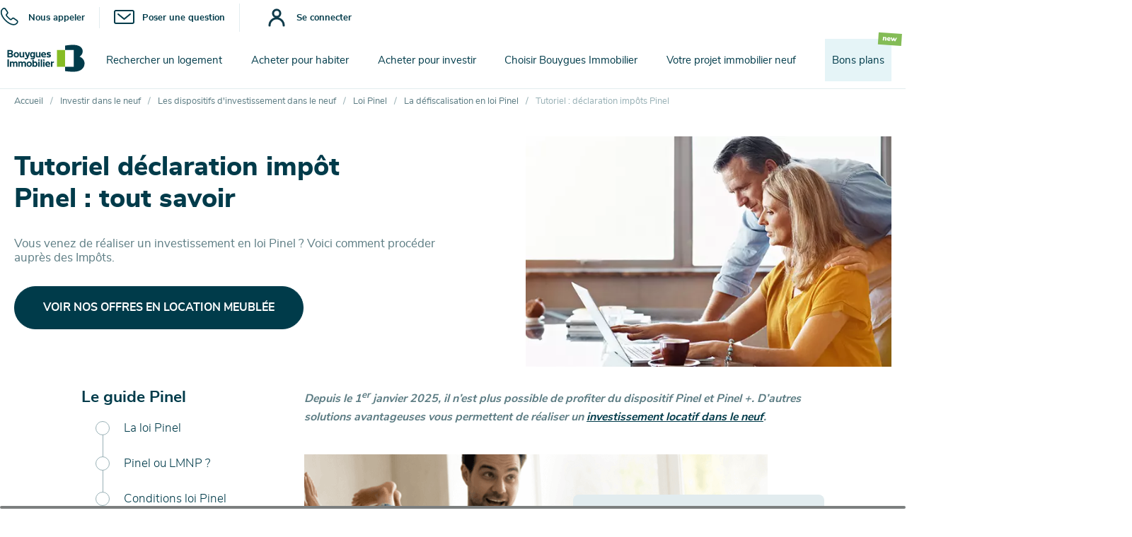

--- FILE ---
content_type: text/html; charset=UTF-8
request_url: https://www.bouygues-immobilier.com/investir-dans-le-neuf/les-dispositifs-dinvestissement-dans-le-neuf/loi-pinel/la-defiscalisation-en-loi-pinel/tutoriel-declaration-impots-pinel
body_size: 32027
content:
<!DOCTYPE html>
<html lang="fr" dir="ltr" style="--imminentDeliveryBackground: linear-gradient(to right, #003B4A, #86BC24);--imminentDeliveryDark: #00191F;--imminentDelivery: #00191F;" prefix="content: http://purl.org/rss/1.0/modules/content/  dc: http://purl.org/dc/terms/  foaf: http://xmlns.com/foaf/0.1/  og: http://ogp.me/ns#  rdfs: http://www.w3.org/2000/01/rdf-schema#  schema: http://schema.org/  sioc: http://rdfs.org/sioc/ns#  sioct: http://rdfs.org/sioc/types#  skos: http://www.w3.org/2004/02/skos/core#  xsd: http://www.w3.org/2001/XMLSchema# ">
<head>
  <!-- Begin script Didomi -->
  <script type="text/javascript" async>window.gdprAppliesGlobally=true;(function(){function a(e){if(!window.frames[e]){if(document.body&&document.body.firstChild){var t=document.body;var n=document.createElement("iframe");n.style.display="none";n.name=e;n.title=e;t.insertBefore(n,t.firstChild)}
else{setTimeout(function(){a(e)},5)}}}function e(n,r,o,c,s){function e(e,t,n,a){if(typeof n!=="function"){return}if(!window[r]){window[r]=[]}var i=false;if(s){i=s(e,t,n)}if(!i){window[r].push({command:e,parameter:t,callback:n,version:a})}}e.stub=true;function t(a){if(!window[n]||window[n].stub!==true){return}if(!a.data){return}
var i=typeof a.data==="string";var e;try{e=i?JSON.parse(a.data):a.data}catch(t){return}if(e[o]){var r=e[o];window[n](r.command,r.parameter,function(e,t){var n={};n[c]={returnValue:e,success:t,callId:r.callId};a.source.postMessage(i?JSON.stringify(n):n,"*")},r.version)}}
if(typeof window[n]!=="function"){window[n]=e;if(window.addEventListener){window.addEventListener("message",t,false)}else{window.attachEvent("onmessage",t)}}}e("__tcfapi","__tcfapiBuffer","__tcfapiCall","__tcfapiReturn");a("__tcfapiLocator");(function(e){
var t=document.createElement("script");t.id="spcloader";t.type="text/javascript";t.async=true;t.src="https://sdk.privacy-center.org/"+e+"/loader.js?target="+document.location.hostname;t.charset="utf-8";var n=document.getElementsByTagName("script")[0];n.parentNode.insertBefore(t,n)})("a1bc868d-2500-4727-9b46-53e0f65c3bef")})();</script>
  <!-- End script Didomi -->
  <script type="text/javascript" src="/modules/custom/bi_core/js/didomi.js" async></script>

  <meta charset="utf-8" />
<script type="application/ld+json">{"@context":"https:\/\/schema.org\/","@type":"BreadcrumbList","itemListElement":[{"position":1,"@type":"ListItem","name":"Accueil","item":"https:\/\/www.bouygues-immobilier.com\/"},{"position":2,"@type":"ListItem","name":"Investir dans le neuf","item":"https:\/\/www.bouygues-immobilier.com\/investir-dans-le-neuf"},{"position":3,"@type":"ListItem","name":"Les dispositifs d'investissement dans le neuf","item":"https:\/\/www.bouygues-immobilier.com\/investir-dans-le-neuf\/les-dispositifs-dinvestissement-dans-le-neuf"},{"position":4,"@type":"ListItem","name":"Loi Pinel","item":"https:\/\/www.bouygues-immobilier.com\/investir-dans-le-neuf\/les-dispositifs-dinvestissement-dans-le-neuf\/loi-pinel"},{"position":5,"@type":"ListItem","name":"La d\u00e9fiscalisation en loi Pinel","item":"https:\/\/www.bouygues-immobilier.com\/investir-dans-le-neuf\/les-dispositifs-dinvestissement-dans-le-neuf\/loi-pinel\/la-defiscalisation-en-loi-pinel"},{"position":6,"@type":"ListItem","name":"Loi Pinel : d\u00e9claration imp\u00f4t avec pr\u00e9l\u00e8vement \u00e0 la source","item":"https:\/\/www.bouygues-immobilier.com\/investir-dans-le-neuf\/les-dispositifs-dinvestissement-dans-le-neuf\/loi-pinel\/la-defiscalisation-en-loi-pinel\/loi-pinel-comment-declarer-votre-investissement-avec-le-prelevement-la-source"},{"position":7,"@type":"ListItem","name":"Tutoriel : d\u00e9claration imp\u00f4ts Pinel","item":"https:\/\/www.bouygues-immobilier.com\/investir-dans-le-neuf\/les-dispositifs-dinvestissement-dans-le-neuf\/loi-pinel\/la-defiscalisation-en-loi-pinel\/tutoriel-declaration-impots-pinel"}]}</script>
<meta name="description" content="Vous souhaitez déclarer vos impôts suite à votre investissement Pinel et ne savez pas comment faire ? Bouygues Immobilier vous explique comment procéder." />
<meta name="robots" content="index, follow" />
<link rel="canonical" href="https://www.bouygues-immobilier.com/investir-dans-le-neuf/les-dispositifs-dinvestissement-dans-le-neuf/loi-pinel/la-defiscalisation-en-loi-pinel/tutoriel-declaration-impots-pinel" />
<meta property="og:type" content="article" />
<meta property="og:url" content="https://www.bouygues-immobilier.com/investir-dans-le-neuf/les-dispositifs-dinvestissement-dans-le-neuf/loi-pinel/la-defiscalisation-en-loi-pinel/tutoriel-declaration-impots-pinel" />
<meta property="og:title" content="Tutoriel : déclaration impôts Pinel | Bouygues Immobilier" />
<meta property="og:image" content="http://www.bouygues-immobilier.com/sites/default/files/2020-02/Pinel-declaration-v.jpg" />
<meta name="Generator" content="Drupal 10 (https://www.drupal.org)" />
<meta name="MobileOptimized" content="width" />
<meta name="HandheldFriendly" content="true" />
<meta name="viewport" content="width=device-width, initial-scale=1.0" />
<link rel="icon" href="/themes/custom/bi_stable/favicon.ico" type="image/vnd.microsoft.icon" />

  <meta name="format-detection" content="telephone=no">
  <title>Tuto Déclaration Impôt Pinel : Tout savoir| Bouygues Immobilier</title>
  <link rel="stylesheet" media="all" href="/sites/default/files/css/css_OKW_0KWi9w7Ym2pxJYvMP4IMFxJT9tRFZBAo6vldTeU.css?delta=0&amp;language=fr&amp;theme=bi_stable&amp;include=eJxlT1sOwyAMuxCCI0UJZAONEpSEabv9qv6sav_8ki1TA-qSXylXdBIP1MAcqXMiND7RjCrLuJ8kLs3lymNpluXNClPlqbjdAgcGeUCW4Tz8Hvg4oDKejH1Zw0TFvXFWS0XXxB7_SlxjLurNKpdgX3Pejgc_Vt9XUw" />
<link rel="stylesheet" media="all" href="/sites/default/files/css/css_9sWIFvu_qJSYtxdfHWq1s3D2ZRcoIWR_GEoZ06IhzOI.css?delta=1&amp;language=fr&amp;theme=bi_stable&amp;include=eJxlT1sOwyAMuxCCI0UJZAONEpSEabv9qv6sav_8ki1TA-qSXylXdBIP1MAcqXMiND7RjCrLuJ8kLs3lymNpluXNClPlqbjdAgcGeUCW4Tz8Hvg4oDKejH1Zw0TFvXFWS0XXxB7_SlxjLurNKpdgX3Pejgc_Vt9XUw" />

  <script type="didomi/javascript" src="//try.abtasty.com/a1b820d58e11ab5a7745fb05d17414de.js" data-vendor="c:ab-tasty" async></script>
  <script type="didomi/javascript" data-vendor="c:clobs-Uw3nTK47">
    var rumbiConf={
        id:"bimmo",
        performancetiming:6,
        resourcetiming:1,
        PTOnly:1,
        parcours : "bicom"
    };
  </script>
  <script type="didomi/javascript" src="/modules/custom/bi_core/js/clobs.min.js" data-vendor="c:clobs-Uw3nTK47" async></script>

  <script src="/sites/default/files/js/js__UKx6ibMeQy_g0xVnAu8EHDHtuBICCWDQSx2CDnXL2c.js?scope=header&amp;delta=0&amp;language=fr&amp;theme=bi_stable&amp;include=eJxVx0EOgCAMBMAPEUn8ULOFqo1ADRTf7xXnNqzExdId0wVn88BKw8FFImPIUsnqtvzJddkc0kPVptbRTqH9QPx3S3O4VboZ9KJohqu1D0wEMTc"></script>

</head>
<body class="path-node page-node-type-article page-article">
  <!-- Google Tag Manager -->
  <script>(function (w, d, s, l, i) {
    w[l] = w[l] || [];
    w[l].push({'gtm.start':
        new Date().getTime(), event: 'gtm.js'});
    var f = d.getElementsByTagName(s)[0],
      j = d.createElement(s), dl = l != 'dataLayer' ? '&l=' + l : '';
    j.async = true;
    j.src =
      'https://www.googletagmanager.com/gtm.js?id=' + i + dl;
    f.parentNode.insertBefore(j, f);
  })(window, document, 'script', 'dataLayer', 'GTM-MLD5NBZ');</script>
  <!-- End Google Tag Manager -->
  <!-- Google Tag Manager (noscript) -->
  <noscript><iframe src="https://www.googletagmanager.com/ns.html?id=GTM-MLD5NBZ"  height="0" width="0" style="display:none;visibility:hidden"></iframe></noscript>
  <!-- End Google Tag Manager (noscript) -->
      <div class="dialog-off-canvas-main-canvas" data-off-canvas-main-canvas>
    
<section
    id="cpn-contact-modal_preact"
    class="cpn-contact-section"
></section>

<header class="bg-white pdm-region_js">
  <div class="hide_belowTablet bar-pictos flex wrapper content-stretch item-center justify-end pt05">
    <div class="flex relative items-center">
      <a class="pointer line-demarcation-hover-b hdr-phone h100 flex items-center relative pr2" data-href="cpn-contact_js[phone]" title="Nous appeler">
        <svg viewBox="0 0 35 35" fill="none" xmlns="http://www.w3.org/2000/svg"><path fill-rule="evenodd" clip-rule="evenodd" d="M6.7575 1.002a1 1 0 01.157.0025A3.8755 3.8755 0 019.8766 2.877l3.0087 4.334a3.2766 3.2766 0 01-.1351 4.3436l-.0136.0142-1.1378 1.1599a1.0178 1.0178 0 01-.0871.0789.4229.4229 0 00-.0825.5701l.0018.0025a20.2097 20.2097 0 002.4936 2.9686l.0067.0066.2823.2825a26.7535 26.7535 0 003.4093 2.9255l.0143.0106a.3736.3736 0 00.2251.0744h.0043a.3936.3936 0 00.2909-.1284 1.0083 1.0083 0 01.0696-.0691c-.0115.0103.1149-.1158.3012-.3017l.2538-.2533.5731-.5725a3.2411 3.2411 0 014.3012-.3045l4.3181 3.0009a3.908 3.908 0 012.021 3.062.9946.9946 0 01.0026.1563 4.5003 4.5003 0 01-1.2331 2.8265l-.1113.125-.0039.0043a17.2375 17.2375 0 00-.0528.0592c-.0684.0771-.1626.1832-.2561.2789A7.1366 7.1366 0 0122.9616 30h-.0063c-.166 0-.3353-.0057-.5061-.0181-4.4502-.016-9.5471-2.7907-14.0957-7.3394-4.549-4.5491-7.3205-9.659-7.336-14.0719A7.1934 7.1934 0 013.4432 2.667l.0014-.0013.3337-.2922A4.5487 4.5487 0 016.7575 1.002zM20.774 19.733l-.5786.5781-.0756.0755c-.194.1937-.4016.4011-.4998.4977a2.394 2.394 0 01-1.752.7641 2.373 2.373 0 01-1.4218-.4677 28.756 28.756 0 01-3.6579-3.1397l-.2681-.2682a22.2172 22.2172 0 01-2.737-3.259 2.4229 2.4229 0 01.4236-3.2221l1.0942-1.1155a1.2766 1.2766 0 00.0325-1.703 1.0175 1.0175 0 01-.064-.0826L8.2126 3.9872a.9994.9994 0 01-.043-.0674 1.8762 1.8762 0 00-1.3676-.9154 2.5488 2.5488 0 00-1.6076.7818 1.0032 1.0032 0 01-.066.0634l-.3646.3193c-.0002.0002.0002-.0002 0 0a5.1933 5.1933 0 00-1.7491 4.2896c.0018.025.0028.05.0028.075 0 3.6572 2.3574 8.3018 6.7502 12.6948 4.3929 4.3929 9.025 6.7537 12.7202 6.7537a.979.979 0 01.0785.0031c.1286.0101.2588.0149.3889.0149h.0027a5.1352 5.1352 0 003.8875-1.7965 1.0442 1.0442 0 01.0525-.0568c.0569-.0568.1066-.1128.1725-.1869a27.0688 27.0688 0 01.0932-.1044l.1194-.1341a.9824.9824 0 01.026-.0281 2.5001 2.5001 0 00.6866-1.4985 1.9087 1.9087 0 00-.9865-1.4232l-.0066-.0036a1.7379 1.7379 0 01-.1616-.1003l-.0024-.0017-4.3459-3.0201a1.0446 1.0446 0 01-.048-.0356 1.2412 1.2412 0 00-1.6594.1114l-.0113.0114zm-2.906 1.9154h-.0018l.0002-1 .0041 1h-.0025z" fill="#003B4A"/></svg>

        <span class="blue tc f13 bold">Nous appeler</span>
      </a>
              <a class="pointer h100 line-demarcation-hover-b flex items-center relative hdr-mail pl2 pr2 line-demarcation-l" data-href="cpn-contact_js[information-request]"
           title="Poser une question">
          <svg viewBox="0 0 30 30" fill="none" xmlns="http://www.w3.org/2000/svg"><path fill-rule="evenodd" clip-rule="evenodd" d="M2.7663 6C2.3113 6 2 6.3483 2 6.7084v14.5833c0 .36.3114.7083.7663.7083h23.4674c.4549 0 .7663-.3483.7663-.7083V6.7084c0-.36-.3114-.7084-.7663-.7084H2.7663zM0 6.7084C0 5.1814 1.2702 4 2.7663 4h23.4674C27.7298 4 29 5.1814 29 6.7084v14.5833C29 22.8186 27.7298 24 26.2337 24H2.7663C1.2703 24 0 22.8186 0 21.2917V6.7084z" fill="#003B4A"/><path fill-rule="evenodd" clip-rule="evenodd" d="M5.228 9.3643c.3512-.4263.9814-.4873 1.4077-.1362L14.5 15.7045l7.8643-6.4764c.4263-.3511 1.0565-.2901 1.4076.1362.3511.4263.2901 1.0565-.1362 1.4076l-8.5 7a1 1 0 01-1.2714 0l-8.5-7c-.4263-.3511-.4873-.9813-.1362-1.4076z" fill="#003B4A"/></svg>

          <span class="blue tc f13 bold">Poser une question</span>
        </a>
            <div class="dn-m">
              <div class="user-cpn_login_block">
  <div class="line-demarcation-l">
    <span class="container-login pointer hdr-login-desktop h100 flex items-center relative pl2 pt05 pb05 pr2 ml2 br25 ">
     <svg width="30" height="30" viewBox="0 0 20 18" fill="none" xmlns="http://www.w3.org/2000/svg">
  <path d="M1.33302 16.391C1.32221 15.5087 1.48673 14.633 1.81691 13.8147C2.14708 12.9964 2.63625 12.2517 3.25636 11.624C3.87647 10.9962 4.61502 10.4979 5.42921 10.1577C6.2434 9.81751 7.11713 9.64236 7.99952 9.64236C8.88192 9.64236 9.75565 9.81751 10.5698 10.1577C11.384 10.4979 12.1226 10.9962 12.7427 11.624C13.3628 12.2517 13.852 12.9964 14.1821 13.8147C14.5123 14.633 14.6768 15.5087 14.666 16.391"
    stroke="#0F3B4A" stroke-width="2" stroke-miterlimit="10" stroke-linecap="round"></path>
  <path d="M8 8.31201C9.86838 8.31201 11.383 6.79738 11.383 4.92901C11.383 3.06063 9.86838 1.54601 8 1.54601C6.13162 1.54601 4.617 3.06063 4.617 4.92901C4.617 6.79738 6.13162 8.31201 8 8.31201Z"
    stroke="#0F3B4A" stroke-width="2" stroke-miterlimit="10"></path>
</svg>

      <span class="blue  tc f13 bold">Se connecter</span>
    </span>
  </div>
</div>

  
      </div>
    </div>
  </div>
  <div class="flex wrapper content-stretch item-center justify-between">
    <div class="bg-white flex hdr-header justify-between content-stretch items-center">
            <div class="items-center content-stretch justify-center hide_aboveTablet ml2 mr3 pointer iw20 hdr-burger">
        <svg xmlns="http://www.w3.org/2000/svg" viewBox="0 0 512 512"><path fill="#0F3B4A" d="M492 236H20c-11.046 0-20 8.954-20 20s8.954 20 20 20h472c11.046 0 20-8.954 20-20s-8.954-20-20-20zM492 76H20C8.954 76 0 84.954 0 96s8.954 20 20 20h472c11.046 0 20-8.954 20-20s-8.954-20-20-20zM492 396H20c-11.046 0-20 8.954-20 20s8.954 20 20 20h472c11.046 0 20-8.954 20-20s-8.954-20-20-20z"/></svg>

      </div>

      <a class="hdr-logo-mobile hide_aboveTablet iw40" href="https://www.bouygues-immobilier.com/">
        <svg xmlns="http://www.w3.org/2000/svg" viewBox="0 0 425.2 418.1"><path fill="#86bc24" d="M0 81.8h124.2v257.7H0z"/><path d="M346.7 183.2c26.8-15.7 48-47.2 47.6-81.8-.8-57.8-52-98.6-146.7-98.6-66.5 0-123.3 12.4-123.3 12.4v66.6h132v257.7h-132v65.6s56.8 10.1 131.3 10.1c107.8 0 164.8-54.4 166.8-123.4 1.5-52.2-31.1-90.5-75.7-108.6" fill="#003b4a"/></svg>

      </a>

      <div class="flex items-center content-stretch justify-center hide_aboveTablet pr2">
        <div>
  
    
      <div id="user-cpn_login_block_mobile">
  <div class="pointer iw25">
    <svg width="30" height="30" viewBox="0 0 20 18" fill="none" xmlns="http://www.w3.org/2000/svg">
<path d="M1.33302 16.391C1.32221 15.5087 1.48673 14.633 1.81691 13.8147C2.14708 12.9964 2.63625 12.2517 3.25636 11.624C3.87647 10.9962 4.61502 10.4979 5.42921 10.1577C6.2434 9.81751 7.11713 9.64236 7.99952 9.64236C8.88192 9.64236 9.75565 9.81751 10.5698 10.1577C11.384 10.4979 12.1226 10.9962 12.7427 11.624C13.3628 12.2517 13.852 12.9964 14.1821 13.8147C14.5123 14.633 14.6768 15.5087 14.666 16.391" stroke="#003B4A" stroke-width="2" stroke-miterlimit="10" stroke-linecap="round"/>
<path d="M8 8.31201C9.86838 8.31201 11.383 6.79738 11.383 4.92901C11.383 3.06063 9.86838 1.54601 8 1.54601C6.13162 1.54601 4.617 3.06063 4.617 4.92901C4.617 6.79738 6.13162 8.31201 8 8.31201Z" stroke="#003B4A" stroke-width="2" stroke-miterlimit="10"/>
</svg>

  </div>
</div>

  </div>

        <a data-href="cpn-contact_js[phone]" class="pointer iw20 ml2">
          <svg viewBox="0 0 35 35" fill="none" xmlns="http://www.w3.org/2000/svg"><path fill-rule="evenodd" clip-rule="evenodd" d="M6.7575 1.002a1 1 0 01.157.0025A3.8755 3.8755 0 019.8766 2.877l3.0087 4.334a3.2766 3.2766 0 01-.1351 4.3436l-.0136.0142-1.1378 1.1599a1.0178 1.0178 0 01-.0871.0789.4229.4229 0 00-.0825.5701l.0018.0025a20.2097 20.2097 0 002.4936 2.9686l.0067.0066.2823.2825a26.7535 26.7535 0 003.4093 2.9255l.0143.0106a.3736.3736 0 00.2251.0744h.0043a.3936.3936 0 00.2909-.1284 1.0083 1.0083 0 01.0696-.0691c-.0115.0103.1149-.1158.3012-.3017l.2538-.2533.5731-.5725a3.2411 3.2411 0 014.3012-.3045l4.3181 3.0009a3.908 3.908 0 012.021 3.062.9946.9946 0 01.0026.1563 4.5003 4.5003 0 01-1.2331 2.8265l-.1113.125-.0039.0043a17.2375 17.2375 0 00-.0528.0592c-.0684.0771-.1626.1832-.2561.2789A7.1366 7.1366 0 0122.9616 30h-.0063c-.166 0-.3353-.0057-.5061-.0181-4.4502-.016-9.5471-2.7907-14.0957-7.3394-4.549-4.5491-7.3205-9.659-7.336-14.0719A7.1934 7.1934 0 013.4432 2.667l.0014-.0013.3337-.2922A4.5487 4.5487 0 016.7575 1.002zM20.774 19.733l-.5786.5781-.0756.0755c-.194.1937-.4016.4011-.4998.4977a2.394 2.394 0 01-1.752.7641 2.373 2.373 0 01-1.4218-.4677 28.756 28.756 0 01-3.6579-3.1397l-.2681-.2682a22.2172 22.2172 0 01-2.737-3.259 2.4229 2.4229 0 01.4236-3.2221l1.0942-1.1155a1.2766 1.2766 0 00.0325-1.703 1.0175 1.0175 0 01-.064-.0826L8.2126 3.9872a.9994.9994 0 01-.043-.0674 1.8762 1.8762 0 00-1.3676-.9154 2.5488 2.5488 0 00-1.6076.7818 1.0032 1.0032 0 01-.066.0634l-.3646.3193c-.0002.0002.0002-.0002 0 0a5.1933 5.1933 0 00-1.7491 4.2896c.0018.025.0028.05.0028.075 0 3.6572 2.3574 8.3018 6.7502 12.6948 4.3929 4.3929 9.025 6.7537 12.7202 6.7537a.979.979 0 01.0785.0031c.1286.0101.2588.0149.3889.0149h.0027a5.1352 5.1352 0 003.8875-1.7965 1.0442 1.0442 0 01.0525-.0568c.0569-.0568.1066-.1128.1725-.1869a27.0688 27.0688 0 01.0932-.1044l.1194-.1341a.9824.9824 0 01.026-.0281 2.5001 2.5001 0 00.6866-1.4985 1.9087 1.9087 0 00-.9865-1.4232l-.0066-.0036a1.7379 1.7379 0 01-.1616-.1003l-.0024-.0017-4.3459-3.0201a1.0446 1.0446 0 01-.048-.0356 1.2412 1.2412 0 00-1.6594.1114l-.0113.0114zm-2.906 1.9154h-.0018l.0002-1 .0041 1h-.0025z" fill="#003B4A"/></svg>

        </a>
                  <a class="pointer iw20 ml2" data-href="cpn-contact_js[information-request]">
            <svg viewBox="0 0 30 30" fill="none" xmlns="http://www.w3.org/2000/svg"><path fill-rule="evenodd" clip-rule="evenodd" d="M2.7663 6C2.3113 6 2 6.3483 2 6.7084v14.5833c0 .36.3114.7083.7663.7083h23.4674c.4549 0 .7663-.3483.7663-.7083V6.7084c0-.36-.3114-.7084-.7663-.7084H2.7663zM0 6.7084C0 5.1814 1.2702 4 2.7663 4h23.4674C27.7298 4 29 5.1814 29 6.7084v14.5833C29 22.8186 27.7298 24 26.2337 24H2.7663C1.2703 24 0 22.8186 0 21.2917V6.7084z" fill="#003B4A"/><path fill-rule="evenodd" clip-rule="evenodd" d="M5.228 9.3643c.3512-.4263.9814-.4873 1.4077-.1362L14.5 15.7045l7.8643-6.4764c.4263-.3511 1.0565-.2901 1.4076.1362.3511.4263.2901 1.0565-.1362 1.4076l-8.5 7a1 1 0 01-1.2714 0l-8.5-7c-.4263-.3511-.4873-.9813-.1362-1.4076z" fill="#003B4A"/></svg>

          </a>
              </div>

      <a class="hdr-logo hide_belowTablet iw130" href="https://www.bouygues-immobilier.com/">
        <svg version="1.1" id="Calque_1" xmlns="http://www.w3.org/2000/svg" xmlns:xlink="http://www.w3.org/1999/xlink" x="0px" y="0px"
     viewBox="0 0 425.2 193.2" style="enable-background:new 0 0 425.2 193.2;" xml:space="preserve">
  <title>Logo Bouygues Immobilier</title>
<style type="text/css">
	.st0{fill:#003B4A;}
	.st1{fill:#86BC24;}
	.st2{fill:none;}
</style>
  <g>
	<g>
		<g>
			<rect x="34.4" y="101.7" class="st0" width="6.7" height="34.4"/>
      <path class="st0" d="M241.4,114.3l-1.5-2.6h-4.3V136h6.3v-14.8c0-3.2,3.4-4.2,7.5-3.7v-6.3C246,111.3,243.1,112.8,241.4,114.3"/>
      <g>
				<path class="st0" d="M179.9,101.2c-2,0-3.7,1.6-3.7,3.7c0,2,1.6,3.7,3.7,3.7s3.7-1.6,3.7-3.7S181.9,101.2,179.9,101.2"/>
        <rect x="176.8" y="111.7" class="st0" width="6.3" height="24.3"/>
			</g>
      <g>
				<path class="st0" d="M202.7,101.2c-2,0-3.7,1.6-3.7,3.7c0,2,1.6,3.7,3.7,3.7s3.7-1.6,3.7-3.7S204.7,101.2,202.7,101.2"/>
        <rect x="199.6" y="111.7" class="st0" width="6.3" height="24.3"/>
			</g>
      <rect x="188.3" y="101.7" class="st0" width="6.3" height="34.4"/>
      <path class="st0" d="M162.6,111.4c-2.5,0-5.1,0.9-6.4,2.1l0-10.5c-1.4,0.6-3.1,0.9-4.9,0.9c-0.4,0-0.9,0-1.3,0h0V136h4.9l0.9-2.3
				c1.4,1.5,4.1,2.6,7.1,2.6c6,0,10.6-4.2,10.6-12.6C173.3,115.3,168.6,111.4,162.6,111.4 M161.1,130.7c-2.2,0-3.8-1-5-2.7v-4.7
				c0-4.4,1.6-6.5,5.1-6.5c3.5,0,5.6,2.5,5.6,7C166.9,127.7,165.2,130.7,161.1,130.7"/>
      <path class="st0" d="M66.5,121.6c0-2.7,1.2-4.7,4.2-4.7c2.9,0,4,1.9,4,4.9V136H81v-16c0-5.1-3.1-8.6-8.8-8.6
				c-2.6,0-5.7,1.5-7.2,3.4c-1.7-2.4-4.2-3.4-7.3-3.4c-2.6,0-5.2,1.4-6.3,2.8l-1.4-2.5h-4.3V136h6.3v-14.4c0-2.7,1.1-4.7,4.1-4.7
				c2.9,0,4.2,1.9,4.2,4.9V136h6.3L66.5,121.6L66.5,121.6z"/>
      <path class="st0" d="M105.6,121.6c0-2.7,1.2-4.7,4.2-4.7c2.9,0,4,1.9,4,4.9V136h6.3v-16c0-5.1-3.1-8.6-8.8-8.6
				c-2.6,0-5.7,1.5-7.2,3.4c-1.7-2.4-4.2-3.4-7.3-3.4c-2.6,0-5.2,1.4-6.3,2.8l-1.4-2.5h-4.3V136H91v-14.4c0-2.7,1.1-4.7,4.1-4.7
				c2.9,0,4.2,1.9,4.2,4.9V136h6.3L105.6,121.6L105.6,121.6z"/>
      <path class="st0" d="M231.2,134.4l-1.4-4.9c0,0-3,1.4-7,1.4c-3.9,0-6.2-1.4-6.9-4.5h16.2c0-0.6,0-2.3,0-2.6
				c0-7.1-4.2-12.5-11.2-12.5c-6.6,0-11.9,4.6-11.9,12.5s5.4,12.5,13.7,12.5C227.8,136.3,231.2,134.4,231.2,134.4 M220.8,116.6
				c2.8,0,4.6,1.7,4.7,5.4h-9.8C216.2,118.3,218.1,116.6,220.8,116.6"/>
      <path class="st0" d="M135,111.4c-6.7,0-12.2,4.6-12.2,12.5s5.5,12.5,12.2,12.5c6.7,0,12.2-4.6,12.2-12.5
				C147.2,116,141.7,111.4,135,111.4 M135,131.1c-3,0-5.8-2.3-5.8-7.2s2.8-7.2,5.8-7.2s5.8,2.3,5.8,7.2
				C140.7,128.8,138,131.1,135,131.1"/>
		</g>
    <g>
			<path class="st0" d="M75.3,67.9c-6.7,0-12.2,4.6-12.2,12.5s5.5,12.5,12.2,12.5c6.7,0,12.2-4.6,12.2-12.5S82,67.9,75.3,67.9
				 M75.3,87.6c-3,0-5.8-2.3-5.8-7.2s2.8-7.2,5.8-7.2s5.8,2.3,5.8,7.2C81,85.3,78.3,87.6,75.3,87.6"/>
      <path class="st0" d="M131.3,91.9l7.5-23.6h-6.6l-4.7,16.5l-6.3-16.5h-6.9l10,24.7c-1.2,4-6,3.6-9.8,1.8v5.7
				C121.5,102.6,128.3,101.7,131.3,91.9"/>
      <path class="st0" d="M149.1,92.8c2.9,0,5-1.1,6.5-2.6c-0.3,4.8-2.5,6.1-6.2,6.1c-4.3,0-7.2-1.6-7.2-1.6v5.7c0,0,3.8,1.3,8.2,1.3
				c7.3,0,11.6-5,11.6-11.4V75.5v-7.2H157l-0.6,2.1c-1.4-1.3-3.9-2.5-6.3-2.5c-9.8,0-11.2,9-11.2,12.3
				C138.8,88.7,143.1,92.8,149.1,92.8 M150.4,73.2c3.5,0,5.1,2.1,5.1,6.6v4.8c-0.8,1.7-2.6,2.7-5,2.7c-4,0-5.3-3-5.3-7
				C145.2,75.4,147.4,73.2,150.4,73.2"/>
      <path class="st0" d="M222,74.6c0.1-0.8,0.6-1.3,2.9-1.3c4.1,0,8.2,1.5,8.2,1.5l1.6-5.4c0,0-4.4-1.6-8.8-1.6
				c-6.6,0-10.3,2.4-10.3,7.7c0,3.6,2,5.6,7.3,7.1c4.3,1.2,5.9,1.6,5.9,3c0,1.2-1,1.8-3.4,1.8c-4.7,0-8.7-1.9-8.7-1.9l-1.8,5.2
				c0,0,4,2,9.7,2c6.8,0,10.9-2.6,10.9-7.9c0-4.2-3.2-6.1-6.4-7C223.6,76.4,221.9,76,222,74.6"/>
      <path class="st0" d="M212.1,91l-1.4-4.9c0,0-3,1.4-7,1.4c-3.9,0-6.2-1.4-6.9-4.5H213c0-0.6,0-2.3,0-2.6c0-7.1-4.2-12.5-11.2-12.5
				c-6.6,0-11.9,4.6-11.9,12.5s5.4,12.5,13.7,12.5C208.7,92.9,212.1,91,212.1,91 M201.7,73.1c2.8,0,4.6,1.7,4.7,5.4h-9.8
				C197.1,74.8,199,73.1,201.7,73.1"/>
      <path class="st0" d="M60.7,83c0-6.4-5.1-8.2-5.1-8.2c1.6-1,4.1-3.1,4.1-7.9c0-4.7-3.9-8.7-10.9-8.7H34.4v34.4h14
				C55.9,92.6,60.7,89.2,60.7,83 M47.8,64c3.1,0,5.1,1.4,5.1,4.1s-2,4.1-5.1,4.1c-1.7,0-4.7,0-6.7,0V64C41.1,64,47.8,64,47.8,64z
				 M41.1,87v-9.2h6.1c4,0,6.6,1.6,6.6,4.6S51.5,87,47.2,87H41.1z"/>
      <path class="st0" d="M96.6,82.6V68.3h-6.3v14.8c0,7,3.6,9.8,9.1,9.8c2.8,0,5.3-1.2,6.9-2.7l1.4,2.4h4.3V68.3h-6.3v14.6
				c0,2.7-1.2,4.7-4.6,4.7C97.8,87.5,96.6,85.6,96.6,82.6"/>
      <path class="st0" d="M171.9,82.6V68.3h-6.3v14.8c0,7,3.6,9.8,9.1,9.8c2.8,0,5.3-1.2,6.9-2.7l1.4,2.4h4.3v-6.1V68.3h-6.3v14.6
				c0,2.7-1.2,4.7-4.6,4.7C173.1,87.5,171.9,85.6,171.9,82.6"/>
		</g>
	</g>
    <g>
		<rect x="263.3" y="58.2" class="st1" width="37.5" height="77.8"/>
      <path class="st0" d="M368,88.8c8.1-4.8,14.5-14.3,14.4-24.7c-0.2-17.5-15.7-29.8-44.3-29.8c-20.1,0-37.2,3.7-37.2,3.7v20.1h39.9
			V136h-39.9v19.8c0,0,17.2,3.1,39.6,3.1c32.5,0,49.7-16.4,50.4-37.3C391.3,105.8,381.4,94.3,368,88.8"/>
	</g>
</g>
  <g>
	<g>
		<g>
			<rect x="0" y="0" class="st2" width="425.2" height="193.2"/>
		</g>
    <path class="st2" d="M60.7,24.8c0-6.4-5.1-8.2-5.1-8.2c1.6-1,4.1-3.1,4.1-7.9C59.7,4,55.8,0,48.8,0h-7.7h-1.7h-5v34.4h5h1.7h7.3
			C55.9,34.4,60.7,31,60.7,24.8"/>
    <path class="st2" d="M60.7,183.6c0-6.4-5.1-8.2-5.1-8.2c1.6-1,4.1-3.1,4.1-7.9c0-4.7-3.9-8.7-10.9-8.7h-7.7h-1.7h-5v34.4h5h1.7
			h7.3C55.9,193.2,60.7,189.8,60.7,183.6"/>
    <path class="st2" d="M24.8,31.9c-6.4,0-8.2,5.1-8.2,5.1c-1-1.6-3.1-4.1-7.9-4.1C4,32.8,0,36.8,0,43.7v7.7v1.7v5h34.4v-5v-1.7v-7.3
			C34.4,36.7,31,31.9,24.8,31.9"/>
    <path class="st2" d="M415.6,8.1c-6.4,0-8.2,5.1-8.2,5.1c-1-1.6-3.1-4.1-7.9-4.1c-4.7,0-8.7,3.9-8.7,10.9v7.7v1.7v5h34.4v-5v-1.7
			v-7.3C425.2,12.9,421.8,8.1,415.6,8.1"/>
	</g>
    <rect x="34.4" y="34.4" class="st2" width="356.4" height="124.5"/>
</g>
</svg>

      </a>
    </div>

    <div class="bg-white flex hdr-menu-wrapper w100 pl1-l pr1-l">
                    <ul class="bg-white flex content-stretch justify-between items-center pr1 pl1 w100 hdr-menu">
        <li class="pointer home-link dn">
          <a href="/" title="Accueil" class="mlv-1" >Accueil</a>
        </li>
                                      
                    
          <li class="no-bgc-desktop pointer  has-menu">
                        <div class="mlv-1 flex-m pb2-l mb1-l mt1-l pt2-l">
              <a href="/recherche" title="Rechercher un logement" class="di" data-drupal-link-system-path="recherche">Rechercher un logement</a>
            </div>
                                        <div class="absolute hdr-submenu-wrapper m0 w100 hdr-submenu-normal">
                <div class="bg-gray hdr-submenu">
                  <div class="flex wrapper justify-between content-stretch">
                    <div class="hdr-submenu-links relative overflow-hidden pl3-l pt3-l pb3-l pr3-l pt2-m pr3-m pb10-m pl3-m">
                      <div class="hdr-submenu-back">
                        <button class="pointer">Retour</button>
                      </div>
                      <div class="blue bold hdr-submenu-title mb2 mt2-m">
                                                  <a href="/recherche" title="Rechercher un logement" data-drupal-link-system-path="recherche">Rechercher un logement</a>
                                              </div>

                                        <ul class="hdr-submenu-1 flex content-strech justify-between">
          <li class="mb4-m pr1-l">
        <a href="/programmes-immobiliers-neufs" title="Par région" data-drupal-link-system-path="node/636">Par région</a>

        
        
                        
                
                      <ul class="hdr-submenu-2 relative">
          <li class="mb2-m mb1-l">
        <a href="/logements-neufs-ile-de-france-0" title="Par ville" data-drupal-link-system-path="french-zone/25">Ile-de-France</a>
      </li>
          <li class="mb2-m mb1-l">
        <a href="/logements-neufs-aquitaine" title="Par lieu" data-drupal-link-system-path="french-zone/39">Aquitaine</a>
      </li>
          <li class="mb2-m mb1-l">
        <a href="/logements-neufs-alsace" obfuscate="0" data-drupal-link-system-path="french-zone/34">Alsace</a>
      </li>
          <li class="mb2-m mb1-l">
        <a href="/logements-neufs-pays-de-la-loire-0" title="Pays-de-la-Loire" data-drupal-link-system-path="french-zone/36">Pays-de-la-Loire</a>
      </li>
          <li class="mb2-m mb1-l">
        <a href="/logements-neufs-rhone-alpes" title="Rhône-Alpes" data-drupal-link-system-path="french-zone/42">Rhône-Alpes</a>
      </li>
          <li class="mb2-m mb1-l">
        <a href="/programmes-immobiliers-neufs" title="Toutes les régions" data-drupal-link-system-path="node/636">Toutes les régions</a>
      </li>
      </ul>

              </li>
          <li class="mb4-m pr1-l">
        <span>Top ville</span>

        
        
                        
                
                      <ul class="hdr-submenu-2 relative">
          <li class="mb2-m mb1-l">
        <a href="/ille-et-vilaine/rennes" obfuscate="0" title="Rennes" data-drupal-link-system-path="french-zone/13828">Rennes</a>
      </li>
          <li class="mb2-m mb1-l">
        <a href="/bas-rhin/strasbourg" obfuscate="0" title="Strasbourg" data-drupal-link-system-path="french-zone/27751">Strasbourg</a>
      </li>
          <li class="mb2-m mb1-l">
        <a href="/bouches-du-rhone/marseille" title="Marseille" data-drupal-link-system-path="french-zone/4606">Marseille</a>
      </li>
          <li class="mb2-m mb1-l">
        <a href="/gironde/bordeaux" obfuscate="0" title="Bordeaux" data-drupal-link-system-path="french-zone/12774">Bordeaux</a>
      </li>
          <li class="mb2-m mb1-l">
        <a href="https://www.bouygues-immobilier.com/nord/lille" obfuscate="0" canalCommercialisation="VENTEINTERNE" title="Clermont-Ferrand">Lille</a>
      </li>
          <li class="mb2-m mb1-l">
        <a href="/rhone/lyon" obfuscate="0" title="Lyon" data-drupal-link-system-path="french-zone/28324">Lyon</a>
      </li>
      </ul>

              </li>
          <li class="mb4-m pr1-l">
        <span title="Par opportunités">Par opportunité</span>

        
        
                        
                
                      <ul class="hdr-submenu-2 relative">
          <li class="mb2-m mb1-l">
        <a href="https://www.bouygues-immobilier.com/recherche?profile=occupant&amp;search_type=area&amp;date_delivery=-1,2025">Les logements disponibles cette année</a>
      </li>
          <li class="mb2-m mb1-l">
        <a href="/biens-immobiliers-les-offres-speciales" obfuscate="0" title="Les offres spéciales" data-drupal-link-system-path="node/285921">Les offres spéciales</a>
      </li>
          <li class="mb2-m mb1-l">
        <a href="https://www.bouygues-immobilier.com/nos-residences-gerees" obfuscate="0" canalCommercialisation="VENTEINTERNE" title="Les livraisons imminentes">Nos résidences gérées</a>
      </li>
          <li class="mb2-m mb1-l">
        <a href="https://www.bouygues-immobilier.com/grands-appartements-neufs" obfuscate="0" canalCommercialisation="VENTEINTERNE" title="Vendre votre terrain à bâtir à un promoteur">Nos grands appartements</a>
      </li>
          <li class="mb2-m mb1-l">
        <a href="/biens-immobiliers-les-avant-premieres" title="Les avant-premières">Les avant-premières</a>
      </li>
          <li class="mb2-m mb1-l">
        <a href="/choisir-bouygues-immobilier/decouvrez-les-programmes-immobiliers-neufs-de-nos-partenaires" obfuscate="0" canalCommercialisation="VENTEINTERNE" data-drupal-link-system-path="node/25110594">Les programmes de nos partenaires</a>
      </li>
      </ul>

              </li>
          <li class="mb4-m ">
        <span title="Rechercher">Rechercher</span>

        
        
                        
                
                      <ul class="hdr-submenu-2 relative">
          <li class="mb2-m mb1-l">
        <a href="https://www.bouygues-immobilier.com/recherche?layout=full" obfuscate="1" canalCommercialisation="VENTEINTERNE">Galerie programmes</a>
      </li>
          <li class="mb2-m mb1-l">
        <a href="https://www.bouygues-immobilier.com/recherche?profile=occupant&amp;search_type=route&amp;advanced_search=open" obfuscate="1" canalCommercialisation="VENTEINTERNE">Par temps de trajet</a>
      </li>
          <li class="mb2-m mb1-l">
        <a href="/recherche" obfuscate="1" title="Par critères" data-drupal-link-system-path="recherche">Par critères</a>
      </li>
          <li class="mb2-m mb1-l">
        <a href="https://www.bouygues-immobilier.com/acheter-pour-habiter/simulateur-pret-immobilier-capacite-demprunt" obfuscate="0" canalCommercialisation="VENTEINTERNE">Simulez votre budget</a>
      </li>
      </ul>

              </li>
      </ul>

      
                    </div>
                                        <div id="menu-cpn_autopromo-1" class="menu-cpn_autopromo_js fs0 pl4-l hide_belowTablet"></div>
                  </div>
                </div>
              </div>
                      </li>
                                      
                    
          <li class="no-bgc-desktop pointer  has-menu">
                        <div class="mlv-1 flex-m pb2-l mb1-l mt1-l pt2-l">
              <a href="/acheter-pour-habiter" title="Acheter pour habiter" class="di" data-drupal-link-system-path="node/69">Acheter pour habiter</a>
            </div>
                                        <div class="absolute hdr-submenu-wrapper m0 w100 hdr-submenu-normal">
                <div class="bg-gray hdr-submenu">
                  <div class="flex wrapper justify-between content-stretch">
                    <div class="hdr-submenu-links relative overflow-hidden pl3-l pt3-l pb3-l pr3-l pt2-m pr3-m pb10-m pl3-m">
                      <div class="hdr-submenu-back">
                        <button class="pointer">Retour</button>
                      </div>
                      <div class="blue bold hdr-submenu-title mb2 mt2-m">
                                                  <a href="/acheter-pour-habiter" title="Acheter pour habiter" data-drupal-link-system-path="node/69">Acheter pour habiter</a>
                                              </div>

                                        <ul class="hdr-submenu-1 flex content-strech justify-between">
          <li class="mb4-m pr1-l">
        <a href="https://www.bouygues-immobilier.com/acheter-pour-habiter/optimiser-mes-couts/les-aides-logement" obfuscate="0" canalCommercialisation="VENTEINTERNE">Les aides à l&#039;achat</a>

        
        
                        
                
                      <ul class="hdr-submenu-2 relative">
          <li class="mb2-m mb1-l">
        <a href="/choisir-bouygues-immobilier/nos-engagements/passproprio" data-drupal-link-system-path="node/25110605">Pass&#039;Proprio </a>
      </li>
          <li class="mb2-m mb1-l">
        <a href="/acheter-pour-habiter/optimiser-mes-couts/tout-savoir-sur-le-ptz/ptz-fonctionnement-avantages" data-drupal-link-system-path="node/229">PTZ : fonctionnement et avantages</a>
      </li>
          <li class="mb2-m mb1-l">
        <a href="https://www.bouygues-immobilier.com/acheter-pour-habiter/optimiser-mes-couts/prets-aides-quelles-aides-pour-lachat-immobilier/zone-anru-tva-55" obfuscate="0" canalCommercialisation="VENTEINTERNE" title="Remboursement">Acheter en TVA 5.5%</a>
      </li>
          <li class="mb2-m mb1-l">
        <a href="https://www.bouygues-immobilier.com/acheter-pour-habiter/optimiser-mes-couts/les-aides-logement/brs-bail-reel-solidaire" obfuscate="0" canalCommercialisation="VENTEINTERNE">Le Bail Réel Solidaire (BRS)</a>
      </li>
          <li class="mb2-m mb1-l">
        <a href="/acheter-pour-habiter/optimiser-mes-couts/apport-personnel/don-familial-immobilier-aidez-vos-proches-devenir-proprietaires" data-drupal-link-system-path="node/25982452">Donation familiale </a>
      </li>
      </ul>

              </li>
          <li class="mb4-m pr1-l">
        <a href="/acheter-pour-habiter/trouver-le-bien-qui-me-correspond" obfuscate="0" data-drupal-link-system-path="node/382">Acheter dans le neuf</a>

        
        
                        
                
                      <ul class="hdr-submenu-2 relative">
          <li class="mb2-m mb1-l">
        <a href="https://www.bouygues-immobilier.com/projet-immobilier-neuf/creer-mon-projet/la-vefa/vefa-les-etapes-de-construction-dun-immeuble" obfuscate="0" canalCommercialisation="VENTEINTERNE">Les étapes de construction d&#039;un logement</a>
      </li>
          <li class="mb2-m mb1-l">
        <a href="/choisir-bouygues-immobilier/nos-engagements/des-biens-de-qualite/parcours-clients" obfuscate="0" data-drupal-link-system-path="node/252">Le parcours d&#039;achat dans le neuf</a>
      </li>
          <li class="mb2-m mb1-l">
        <a href="https://www.bouygues-immobilier.com/guides-et-actualites/vivre-dans-le-neuf/les-garanties-legales-qui-vous-protegent-dans-limmobilier-neuf" obfuscate="0" canalCommercialisation="VENTEINTERNE">Les garanties du neuf</a>
      </li>
          <li class="mb2-m mb1-l">
        <a href="https://www.bouygues-immobilier.com/acheter-pour-habiter/frais-de-notaire" obfuscate="0" canalCommercialisation="VENTEINTERNE">Les frais de notaire</a>
      </li>
      </ul>

              </li>
          <li class="mb4-m pr1-l">
        <span obfuscate="0" canalCommercialisation="VENTEINTERNE">Calculez votre budget</span>

        
        
                        
                
                      <ul class="hdr-submenu-2 relative">
          <li class="mb2-m mb1-l">
        <a href="https://www.bouygues-immobilier.com/acheter-pour-habiter/simulateur-pret-immobilier-capacite-demprunt#acces-simulators" obfuscate="0" canalCommercialisation="VENTEINTERNE" title="Les taux du mois">Calculez votre capacité d&#039;achat</a>
      </li>
          <li class="mb2-m mb1-l">
        <a href="https://www.bouygues-immobilier.com/acheter-pour-habiter/simulateur-pret-immobilier-capacite-demprunt" obfuscate="0" canalCommercialisation="VENTEINTERNE">Calculez vos mensualités</a>
      </li>
          <li class="mb2-m mb1-l">
        <a href="https://www.bouygues-immobilier.com/acheter-pour-habiter/frais-de-notaire" obfuscate="0" canalCommercialisation="VENTEINTERNE" title="Comment sont-ils fixés ?">Calculez vos frais de notaire</a>
      </li>
      </ul>

              </li>
          <li class="mb4-m ">
        <span obfuscate="0" canalCommercialisation="VENTEINTERNE" title="Nos outils">Nos logements</span>

        
        
                        
                
                      <ul class="hdr-submenu-2 relative">
          <li class="mb2-m mb1-l">
        <a href="/programmes-immobiliers-neufs" title="Par région" data-drupal-link-system-path="node/636">Par région</a>
      </li>
          <li class="mb2-m mb1-l">
        <a href="https://www.bouygues-immobilier.com/grands-appartements-neufs" obfuscate="0" canalCommercialisation="VENTEINTERNE" title="Les taux d&#039;intérêt">Les grands appartements</a>
      </li>
          <li class="mb2-m mb1-l">
        <a href="/recherche?profile=occupant&amp;search_type=area&amp;date_delivery=-1%2C2024" obfuscate="1" data-drupal-link-query="{&quot;date_delivery&quot;:&quot;-1,2024&quot;,&quot;profile&quot;:&quot;occupant&quot;,&quot;search_type&quot;:&quot;area&quot;}" data-drupal-link-system-path="recherche">Les logements livrés dès cette année</a>
      </li>
          <li class="mb2-m mb1-l">
        <a href="https://www.bouygues-immobilier.com/biens-immobiliers-les-offres-speciales" obfuscate="0" canalCommercialisation="VENTEINTERNE" title="Calculez mes mensualités">Les offres du moment</a>
      </li>
      </ul>

              </li>
      </ul>

      
                    </div>
                                        <div id="menu-cpn_autopromo-2" class="menu-cpn_autopromo_js fs0 pl4-l hide_belowTablet"></div>
                  </div>
                </div>
              </div>
                      </li>
                                      
                    
          <li class="no-bgc-desktop pointer  has-menu">
                        <div class="mlv-1 flex-m pb2-l mb1-l mt1-l pt2-l">
              <a href="/investir-dans-le-neuf" title="Acheter pour investir" class="di" data-drupal-link-system-path="node/1">Acheter pour investir</a>
            </div>
                                        <div class="absolute hdr-submenu-wrapper m0 w100 hdr-submenu-normal">
                <div class="bg-gray hdr-submenu">
                  <div class="flex wrapper justify-between content-stretch">
                    <div class="hdr-submenu-links relative overflow-hidden pl3-l pt3-l pb3-l pr3-l pt2-m pr3-m pb10-m pl3-m">
                      <div class="hdr-submenu-back">
                        <button class="pointer">Retour</button>
                      </div>
                      <div class="blue bold hdr-submenu-title mb2 mt2-m">
                                                  <a href="/investir-dans-le-neuf" title="Acheter pour investir" data-drupal-link-system-path="node/1">Acheter pour investir</a>
                                              </div>

                                        <ul class="hdr-submenu-1 flex content-strech justify-between">
          <li class="mb4-m pr1-l">
        <a href="/investir-dans-le-neuf/les-dispositifs-dinvestissement-dans-le-neuf/lmnp" title=" LMNP" data-drupal-link-system-path="node/25110790"> LMNP</a>

        
        
                        
                
                      <ul class="hdr-submenu-2 relative">
          <li class="mb2-m mb1-l">
        <a href="/choisir-bouygues-immobilier/nos-logements/investir-dans-une-residence-my-campus-ou-my-work" data-drupal-link-system-path="node/25982430">Nos résidences My Campus / My Work</a>
      </li>
          <li class="mb2-m mb1-l">
        <a href="/investir-en-meuble" obfuscate="0" title="Fiscalité LMP" data-drupal-link-system-path="node/25107212">Investir en LMNP </a>
      </li>
          <li class="mb2-m mb1-l">
        <a href="https://www.bouygues-immobilier.com/nos-residences-gerees" obfuscate="0" canalCommercialisation="VENTEINTERNE">Nos résidences gérées</a>
      </li>
          <li class="mb2-m mb1-l">
        <a href="/investir-dans-le-neuf/les-dispositifs-dinvestissement-dans-le-neuf/lmnp/les-avantages-des-statuts-lmnplmp" title="Les avantages d&#039;investir en meublé" data-drupal-link-system-path="node/25107021">Les avantages d&#039;investir en meublé</a>
      </li>
      </ul>

              </li>
          <li class="mb4-m pr1-l">
        <span title="Investir en LLI">Investir en LLI</span>

        
        
                        
                
                      <ul class="hdr-submenu-2 relative">
          <li class="mb2-m mb1-l">
        <a href="/investir-en-lli" title="Nos logements LLI" data-drupal-link-system-path="node/25110843">Nos logements LLI</a>
      </li>
          <li class="mb2-m mb1-l">
        <a href="/investir-dans-le-neuf/logement-locatif-intermediaire" title="Les avantages du LLI" data-drupal-link-system-path="node/25110800">Les avantages du LLI</a>
      </li>
      </ul>

              </li>
          <li class="mb4-m pr1-l">
        <a href="https://www.bouygues-immobilier.com/investir-dans-le-neuf" obfuscate="0" canalCommercialisation="VENTEINTERNE" title="Nos outils">Investir dans le neuf</a>

        
        
                        
                
                      <ul class="hdr-submenu-2 relative">
          <li class="mb2-m mb1-l">
        <a href="/investir-dans-limmobilier-neuf" data-drupal-link-system-path="node/25982394">Toute notre offre</a>
      </li>
          <li class="mb2-m mb1-l">
        <a href="https://www.bouygues-immobilier.com/investir-dans-le-neuf/pourquoi-investir-dans-limmobilier-neuf/preparer-ma-retraite" obfuscate="0" canalCommercialisation="VENTEINTERNE">Pour préparer ma retraite</a>
      </li>
          <li class="mb2-m mb1-l">
        <a href="https://www.bouygues-immobilier.com/investir-dans-le-neuf/pourquoi-investir-dans-limmobilier-neuf/augmenter-mes-revenus" obfuscate="0" canalCommercialisation="VENTEINTERNE">Pour le complément de revenus</a>
      </li>
      </ul>

              </li>
          <li class="mb4-m ">
        <span obfuscate="0" canalCommercialisation="VENTEINTERNE" title="Le Pass&#039; Invest">Le Pass&#039; Invest</span>

        
        
                        
                
                      <ul class="hdr-submenu-2 relative">
          <li class="mb2-m mb1-l">
        <a href="/choisir-bouygues-immobilier/nos-logements/le-logement-plus-confortable/le-pass-invest" obfuscate="0" title="l&#039;offre" data-drupal-link-system-path="node/25110736">Découvrir l&#039;offre</a>
      </li>
          <li class="mb2-m mb1-l">
        <a href="/le-pass-invest" obfuscate="0" title="offre logement" data-drupal-link-system-path="node/25110743">Les logements éligibles </a>
      </li>
      </ul>

              </li>
      </ul>

      
                    </div>
                                        <div id="menu-cpn_autopromo-3" class="menu-cpn_autopromo_js fs0 pl4-l hide_belowTablet"></div>
                  </div>
                </div>
              </div>
                      </li>
                                      
                    
          <li class="no-bgc-desktop pointer  has-menu">
                        <div class="mlv-1 flex-m pb2-l mb1-l mt1-l pt2-l">
              <a href="/choisir-bouygues-immobilier" class="di" data-drupal-link-system-path="node/22592239">Choisir Bouygues Immobilier</a>
            </div>
                                        <div class="absolute hdr-submenu-wrapper m0 w100 hdr-submenu-normal">
                <div class="bg-gray hdr-submenu">
                  <div class="flex wrapper justify-between content-stretch">
                    <div class="hdr-submenu-links relative overflow-hidden pl3-l pt3-l pb3-l pr3-l pt2-m pr3-m pb10-m pl3-m">
                      <div class="hdr-submenu-back">
                        <button class="pointer">Retour</button>
                      </div>
                      <div class="blue bold hdr-submenu-title mb2 mt2-m">
                                                  <a href="/choisir-bouygues-immobilier" data-drupal-link-system-path="node/22592239">Choisir Bouygues Immobilier</a>
                                              </div>

                                        <ul class="hdr-submenu-1 flex content-strech justify-between">
          <li class="mb4-m pr1-l">
        <a href="/choisir-bouygues-immobilier/nos-engagements" data-drupal-link-system-path="node/25106261">Nos engagements</a>

        
        
                        
                
                      <ul class="hdr-submenu-2 relative">
          <li class="mb2-m mb1-l">
        <a href="/choisir-bouygues-immobilier/nos-engagements/le-respect-de-lenvironnement" obfuscate="0" canalCommercialisation="VENTEINTERNE" data-drupal-link-system-path="node/25106307">Le respect de l&#039;environnement</a>
      </li>
          <li class="mb2-m mb1-l">
        <a href="/choisir-bouygues-immobilier/nos-engagements/des-biens-de-qualite" data-drupal-link-system-path="node/25106346">Des biens de qualité</a>
      </li>
          <li class="mb2-m mb1-l">
        <a href="/choisir-bouygues-immobilier/nos-engagements/des-logements-plus-confortables" obfuscate="0" canalCommercialisation="VENTEINTERNE" data-drupal-link-system-path="node/25106344">Nos logements pensés pour vous</a>
      </li>
          <li class="mb2-m mb1-l">
        <a href="/choisir-bouygues-immobilier/nos-engagements/la-satisfaction-evaluee" obfuscate="0" canalCommercialisation="VENTEINTERNE" data-drupal-link-system-path="node/25106350">Votre satisfaction : notre priorité</a>
      </li>
          <li class="mb2-m mb1-l">
        <a href="/choisir-bouygues-immobilier/nos-engagements/un-accompagnement-personnalise" obfuscate="0" canalCommercialisation="VENTEINTERNE" data-drupal-link-system-path="node/25106348">Un accompagnement personnalisé</a>
      </li>
      </ul>

              </li>
          <li class="mb4-m pr1-l">
        <a href="https://www.bouygues-immobilier.com/choisir-bouygues-immobilier/nos-logements/le-logement-plus-confortable" obfuscate="0" canalCommercialisation="VENTEINTERNE">Le logement plus confortable</a>

        
        
                        
                
                      <ul class="hdr-submenu-2 relative">
          <li class="mb2-m mb1-l">
        <a href="/choisir-bouygues-immobilier/nos-logements/le-logement-plus-confortable/la-pompe-chaleur" obfuscate="0" canalCommercialisation="VENTEINTERNE" data-drupal-link-system-path="node/25106289">La pompe à chaleur généralisée</a>
      </li>
          <li class="mb2-m mb1-l">
        <a href="/choisir-bouygues-immobilier/nos-logements/le-logement-plus-confortable/un-balcon-spacieux" obfuscate="0" canalCommercialisation="VENTEINTERNE" data-drupal-link-system-path="node/25107655">Un balcon spacieux</a>
      </li>
          <li class="mb2-m mb1-l">
        <a href="/choisir-bouygues-immobilier/nos-logements/le-logement-plus-confortable/des-espaces-communs" obfuscate="0" canalCommercialisation="VENTEINTERNE" data-drupal-link-system-path="node/25107748">Des espaces communs agréables</a>
      </li>
          <li class="mb2-m mb1-l">
        <a href="/choisir-bouygues-immobilier/nos-logements/le-logement-plus-confortable/un-acces-surveille" data-drupal-link-system-path="node/25107749">Un accès surveillé</a>
      </li>
      </ul>

              </li>
          <li class="mb4-m pr1-l">
        <a href="/choisir-bouygues-immobilier/nos-logements/le-logement-configurable" data-drupal-link-system-path="node/25106302">Le logement configurable</a>

        
        
                        
                
                      <ul class="hdr-submenu-2 relative">
          <li class="mb2-m mb1-l">
        <a href="/choisir-bouygues-immobilier/nos-logements/le-logement-configurable/la-cuisine-posee-des-la-livraison/la-cuisine-configurable" obfuscate="0" canalCommercialisation="VENTEINTERNE" data-drupal-link-system-path="node/25106304">La cuisine configurable</a>
      </li>
          <li class="mb2-m mb1-l">
        <a href="/choisir-bouygues-immobilier/nos-logements/le-logement-configurable/les-espaces-en-plus" obfuscate="0" canalCommercialisation="VENTEINTERNE" data-drupal-link-system-path="node/25106765">Un espace en plus</a>
      </li>
          <li class="mb2-m mb1-l">
        <a href="/choisir-bouygues-immobilier/nos-logements/le-logement-configurable/les-rangements" obfuscate="0" canalCommercialisation="VENTEINTERNE" data-drupal-link-system-path="node/25106729">Les rangements intégrés</a>
      </li>
          <li class="mb2-m mb1-l">
        <a href="/choisir-bouygues-immobilier/nos-logements/le-logement-configurable/les-collections" obfuscate="0" canalCommercialisation="VENTEINTERNE" data-drupal-link-system-path="node/25106728">Nos collections</a>
      </li>
      </ul>

              </li>
          <li class="mb4-m pr1-l">
        <a href="/choisir-bouygues-immobilier/nos-logements/le-logement-plus-durable" data-drupal-link-system-path="node/25106301">Le logement plus durable</a>

        
        
                        
                
                      <ul class="hdr-submenu-2 relative">
          <li class="mb2-m mb1-l">
        <a href="/choisir-bouygues-immobilier/nos-logements/le-logement-plus-durable/des-materiaux-plus-durables" obfuscate="0" canalCommercialisation="VENTEINTERNE" data-drupal-link-system-path="node/25107696">Des matériaux plus durables</a>
      </li>
          <li class="mb2-m mb1-l">
        <a href="/choisir-bouygues-immobilier/nos-logements/le-logement-plus-durable/le-jardin-signature" data-drupal-link-system-path="node/25106306">Le jardin signature</a>
      </li>
          <li class="mb2-m mb1-l">
        <a href="/choisir-bouygues-immobilier/nos-logements/le-logement-plus-durable/des-batiments-bas-carbone" obfuscate="0" canalCommercialisation="VENTEINTERNE" data-drupal-link-system-path="node/25107697">Des bâtiments à faible consommation carbone</a>
      </li>
          <li class="mb2-m mb1-l">
        <a href="/choisir-bouygues-immobilier/nos-logements/le-logement-plus-durable/la-prise-voiture-electrique" obfuscate="0" canalCommercialisation="VENTEINTERNE" data-drupal-link-system-path="node/25106767">Des prises pour voiture électrique</a>
      </li>
          <li class="mb2-m mb1-l">
        <a href="/choisir-bouygues-immobilier/nos-logements/le-logement-plus-durable/le-local-velos-securise" obfuscate="0" canalCommercialisation="VENTEINTERNE" data-drupal-link-system-path="node/25106766">Des locaux vélos sécurisés</a>
      </li>
      </ul>

              </li>
          <li class="mb4-m ">
        <span obfuscate="0" canalCommercialisation="VENTEINTERNE">Nos services</span>

        
        
                        
                
                      <ul class="hdr-submenu-2 relative">
          <li class="mb2-m mb1-l">
        <a href="/choisir-bouygues-immobilier/nos-logements/le-logement-plus-confortable/le-meilleur-financement" obfuscate="0" data-drupal-link-system-path="node/25110685">Le meilleur financement</a>
      </li>
          <li class="mb2-m mb1-l">
        <a href="/choisir-bouygues-immobilier/nos-logements/le-logement-plus-confortable/notre-solution-louer-meuble" obfuscate="0" data-drupal-link-system-path="node/25110084">La solution &quot;louer meublé&quot;</a>
      </li>
          <li class="mb2-m mb1-l">
        <a href="/choisir-bouygues-immobilier/nos-logements/le-logement-plus-confortable/le-parrainage" obfuscate="0" canalCommercialisation="VENTEINTERNE" data-drupal-link-system-path="node/25106726">Parrainez vos proches</a>
      </li>
          <li class="mb2-m mb1-l">
        <a href="/choisir-bouygues-immobilier/nos-logements/le-logement-plus-confortable/votre-fidelite-recompensee" obfuscate="0" canalCommercialisation="VENTEINTERNE" data-drupal-link-system-path="node/25108021">Votre fidélité récompensée</a>
      </li>
          <li class="mb2-m mb1-l">
        <a href="/choisir-bouygues-immobilier/nos-logements/le-logement-plus-confortable/la-solution-bien-protege" obfuscate="0" canalCommercialisation="VENTEINTERNE" data-drupal-link-system-path="node/25106406">Protégez votre bien</a>
      </li>
          <li class="mb2-m mb1-l">
        <a href="/choisir-bouygues-immobilier/nos-logements/le-logement-plus-confortable/la-solution-bien-gere" obfuscate="0" canalCommercialisation="VENTEINTERNE" data-drupal-link-system-path="node/25106405">Notre solution de gestion locative</a>
      </li>
      </ul>

              </li>
      </ul>

      
                    </div>
                                        <div id="menu-cpn_autopromo-4" class="menu-cpn_autopromo_js fs0 pl4-l hide_belowTablet"></div>
                  </div>
                </div>
              </div>
                      </li>
                                      
                    
          <li class="no-bgc-desktop pointer  has-menu">
                        <div class="mlv-1 flex-m pb2-l mb1-l mt1-l pt2-l">
              <a href="/projet-immobilier-neuf" title="Votre projet immobilier neuf" class="di" data-drupal-link-system-path="node/80">Votre projet immobilier neuf</a>
            </div>
                                        <div class="absolute hdr-submenu-wrapper m0 w100 hdr-submenu-normal">
                <div class="bg-gray hdr-submenu">
                  <div class="flex wrapper justify-between content-stretch">
                    <div class="hdr-submenu-links relative overflow-hidden pl3-l pt3-l pb3-l pr3-l pt2-m pr3-m pb10-m pl3-m">
                      <div class="hdr-submenu-back">
                        <button class="pointer">Retour</button>
                      </div>
                      <div class="blue bold hdr-submenu-title mb2 mt2-m">
                                                  <a href="/projet-immobilier-neuf" title="Votre projet immobilier neuf" data-drupal-link-system-path="node/80">Votre projet immobilier neuf</a>
                                              </div>

                                        <ul class="hdr-submenu-1 flex content-strech justify-between">
          <li class="mb4-m pr1-l">
        <a href="https://www.bouygues-immobilier.com/guides-et-actualites/guide-de-linvestisseur" obfuscate="0" canalCommercialisation="VENTEINTERNE">Actualité investisseur</a>

        
        
                        
                
                      <ul class="hdr-submenu-2 relative">
          <li class="mb2-m mb1-l">
        <a href="/guides-et-actualites/guide-de-linvestisseur/immobilier-le-top-5-des-villes-moyennes-ou-investir" obfuscate="0" data-drupal-link-system-path="node/22592156">Top 5 des villes où investir</a>
      </li>
          <li class="mb2-m mb1-l">
        <a href="/guides-et-actualites/guide-de-linvestisseur/investissement-immobilier-quelles-solutions-pour-2025" obfuscate="0" data-drupal-link-system-path="node/25110777">Les solutions pour investir en 2025</a>
      </li>
      </ul>

              </li>
          <li class="mb4-m pr1-l">
        <a href="https://www.bouygues-immobilier.com/guides-et-actualites/vivre-dans-le-neuf" obfuscate="0" canalCommercialisation="VENTEINTERNE">Actualité occupant</a>

        
        
                        
                
                      <ul class="hdr-submenu-2 relative">
          <li class="mb2-m mb1-l">
        <a href="/guides-et-actualites/actualites/pinel-ptz-plus-de-200-villes-changent-de-zones" obfuscate="0" data-drupal-link-system-path="node/25109179">Elargissement des zones PTZ</a>
      </li>
          <li class="mb2-m mb1-l">
        <a href="/guides-et-actualites/actualites/les-bonnes-nouvelles-de-la-loi-de-finances" obfuscate="0" data-drupal-link-system-path="node/25110766">La loi de finances 2025</a>
      </li>
      </ul>

              </li>
          <li class="mb4-m pr1-l">
        <a href="/nos-web-series" obfuscate="0" data-drupal-link-system-path="node/25110086">Nos web-séries</a>

        
        
                        
                
                      <ul class="hdr-submenu-2 relative">
          <li class="mb2-m mb1-l">
        <a href="/nos-web-series" obfuscate="0" data-drupal-link-system-path="node/25110086">Votre espace configurable</a>
      </li>
          <li class="mb2-m mb1-l">
        <a href="/nos-web-series" obfuscate="0" data-drupal-link-system-path="node/25110086">Votre terrasse de rêve</a>
      </li>
      </ul>

              </li>
          <li class="mb4-m pr1-l">
        <a href="/projet-immobilier-neuf/creer-mon-projet/financer-mon-projet/prets-immobiliers" title="Prêt immobilier" data-drupal-link-system-path="node/180">Prêt immobilier</a>

        
        
                        
                
                      <ul class="hdr-submenu-2 relative">
          <li class="mb2-m mb1-l">
        <a href="/projet-immobilier-neuf/creer-mon-projet/financer-mon-projet/prets-immobiliers/connaitre-les-differents-types-de-prets/pret-accession-sociale" title="Prêt accession sociale" data-drupal-link-system-path="node/230">Prêt accession sociale</a>
      </li>
          <li class="mb2-m mb1-l">
        <a href="/projet-immobilier-neuf/creer-mon-projet/financer-mon-projet/prets-immobiliers/etapes-pret-immobilier/pret-immobilier-comment-constituer-votre-dossier" title="Constituez votre dossier" data-drupal-link-system-path="node/245">Constituez votre dossier</a>
      </li>
          <li class="mb2-m mb1-l">
        <a href="https://www.bouygues-immobilier.com/acheter-pour-habiter/optimiser-mes-couts/taux/taux-du-mois#:~:text=En%20ce%20mois%20d&#039;Avril,20%25%20sur%2025%20ans)." obfuscate="0" canalCommercialisation="VENTEINTERNE">Les taux du mois</a>
      </li>
      </ul>

              </li>
          <li class="mb4-m ">
        <span title="Nos outils">Nos outils</span>

        
        
                        
                
                      <ul class="hdr-submenu-2 relative">
          <li class="mb2-m mb1-l">
        <a href="/acheter-pour-habiter/frais-de-notaire" obfuscate="0" title="Simulez vos frais de notaire" data-drupal-link-system-path="node/1261">Simulez vos frais de notaire</a>
      </li>
          <li class="mb2-m mb1-l">
        <a href="/acheter-pour-habiter/simulateur-pret-immobilier-capacite-demprunt" obfuscate="0" title="Calculez votre capacité d&#039;achat" data-drupal-link-system-path="node/1270">Calculez votre capacité d&#039;achat</a>
      </li>
          <li class="mb2-m mb1-l">
        <a href="/investir-dans-le-neuf/les-dispositifs-dinvestissement-dans-le-neuf/loi-pinel/loi-pinel-2024-simulation-calcul-eligibilite" obfuscate="0" data-drupal-link-system-path="node/1904">Calculez votre économie d&#039;impôt Pinel</a>
      </li>
      </ul>

              </li>
      </ul>

      
                    </div>
                                        <div id="menu-cpn_autopromo-5" class="menu-cpn_autopromo_js fs0 pl4-l hide_belowTablet"></div>
                  </div>
                </div>
              </div>
                      </li>
                                                            
                                          
          <li class="no-bgc-desktop pointer " style="background-color: #e5f4f7">
                          <div class="relative dn-m">
                <img class="absolute tag-new" src="/sites/default/files/icons/svg/2024-01/Tag%20new.svg" alt="" width="35" height="20" />
              </div>
                        <div class="mlv-1 flex-m pb2-l mb1-l mt1-l pt2-l pr1-l pl1-l" style="background-color: #e5f4f7">
              <a href="/le-mois-des-bonnes-resolutions" obfuscate="0" class="di" data-drupal-link-system-path="node/25982516">Bons plans</a>
            </div>
                      </li>
              </ul>
      <div id="no-active-menu"></div>
      




      <div class="dn-l flex hdr-pictos relative">
              <div class="user-cpn_login_block">
  <div class="line-demarcation-l">
    <span class="container-login pointer hdr-login-desktop h100 flex items-center relative pl2 pt05 pb05 pr2 ml2 br25 ">
     <svg width="30" height="30" viewBox="0 0 20 18" fill="none" xmlns="http://www.w3.org/2000/svg">
  <path d="M1.33302 16.391C1.32221 15.5087 1.48673 14.633 1.81691 13.8147C2.14708 12.9964 2.63625 12.2517 3.25636 11.624C3.87647 10.9962 4.61502 10.4979 5.42921 10.1577C6.2434 9.81751 7.11713 9.64236 7.99952 9.64236C8.88192 9.64236 9.75565 9.81751 10.5698 10.1577C11.384 10.4979 12.1226 10.9962 12.7427 11.624C13.3628 12.2517 13.852 12.9964 14.1821 13.8147C14.5123 14.633 14.6768 15.5087 14.666 16.391"
    stroke="#0F3B4A" stroke-width="2" stroke-miterlimit="10" stroke-linecap="round"></path>
  <path d="M8 8.31201C9.86838 8.31201 11.383 6.79738 11.383 4.92901C11.383 3.06063 9.86838 1.54601 8 1.54601C6.13162 1.54601 4.617 3.06063 4.617 4.92901C4.617 6.79738 6.13162 8.31201 8 8.31201Z"
    stroke="#0F3B4A" stroke-width="2" stroke-miterlimit="10"></path>
</svg>

      <span class="blue  tc f13 bold">Se connecter</span>
    </span>
  </div>
</div>

  
      </div>
            <div id="menu-cpn_autopromo_mobile_js" class="menu-cpn_autopromo_mobile_js fs0 hide_aboveTablet"></div>
      <div class="flex-grow1-m"></div>
      <div class="hdr-contact-wrapper dn">
        <div class="hdr-contact">
          <button class="btn btn-blue pointer" data-href="cpn-contact_js[information-request]"
                  href="/contact" target="_blank">Nous contacter</button>
        </div>
      </div>
    </div>
  </div>
</header>


<main class="relative wrapper pdm-region_js">
        <div>
    <div data-drupal-messages-fallback class="hidden"></div>
<div id="block-breadcrumbs">
  
    
        <div class="breadcrumb wrapper pt1">
    <nav role="navigation" aria-labelledby="system-breadcrumb">
      <div id="system-breadcrumb" class="visually-hidden">Fil d'Ariane</div>
      <ol id="breadcrumb" class="brcb pl2 pr1-m pb1 mt0 mb0 flex flex-wrap-m items-center content-stretch list-nostyle relative">
                  <li class="flex items-center content-stretch flex-nowrap pr1 ">
                          <a href="/" class="db pr1 gray f13 no-underline">Accueil</a>
                      </li>
                  <li class="flex items-center content-stretch flex-nowrap pr1 ">
                          <a href="/investir-dans-le-neuf" class="db pr1 gray f13 no-underline">Investir dans le neuf</a>
                      </li>
                  <li class="flex items-center content-stretch flex-nowrap pr1 ">
                          <a href="/investir-dans-le-neuf/les-dispositifs-dinvestissement-dans-le-neuf" class="db pr1 gray f13 no-underline">Les dispositifs d&#039;investissement dans le neuf</a>
                      </li>
                  <li class="flex items-center content-stretch flex-nowrap pr1 ">
                          <a href="/investir-dans-le-neuf/les-dispositifs-dinvestissement-dans-le-neuf/loi-pinel" class="db pr1 gray f13 no-underline">Loi Pinel</a>
                      </li>
                  <li class="flex items-center content-stretch flex-nowrap pr1 ">
                          <a href="/investir-dans-le-neuf/les-dispositifs-dinvestissement-dans-le-neuf/loi-pinel/la-defiscalisation-en-loi-pinel" class="db pr1 gray f13 no-underline">La défiscalisation en loi Pinel</a>
                      </li>
                  <li class="flex items-center content-stretch flex-nowrap pr1 brcb-last">
                          <span class="db pr1 midGray f13">Tutoriel : déclaration impôts Pinel</span>
                      </li>
              </ol>
    </nav>
    <div id="bdc-back"></div>
  </div>

  </div>
<div id="block-bi-stable-content">
  
    
      

  
<section class="edt-header">
  <div class="wrapper">
    <div class="grid_row">

      <div class="grid_row grid_col-12">
        <div class="flex hdr-cta-columns justify-between items-center">
          <div class="grid_col-6 grid_col-12-BelowTablet col_nogutter pb3-l">
                                      <h1 class="blue fw800 f38 mb3 w80-l">Tutoriel déclaration impôt Pinel : tout savoir</h1>
                        <div class="hide_belowTablet">
                              <div class="mb3"><p>Vous venez de réaliser un investissement en loi Pinel ? Voici comment procéder auprès des Impôts.&nbsp;</p></div>
                                                                                  
  
        <a class="btn ttu btn-blue"
     href="/investir-en-meuble" >
        <span>Voir nos offres en location meublée</span>
  </a>
  
  

                          </div>
          </div>
          <div class="grid_col-5 grid_col-12-BelowTablet position-relative col_nogutter">
            <div
              class="hdr-cta-img hide_belowTablet overflow-hidden relative">
                                                                                                                  
  
      
    


    

    


    
<picture >
        <source  srcset="/sites/default/files/styles/327_x_190_webp/public/2020-02/Pinel-declaration.jpg.webp?itok=On4yBdIk" media="(max-width:768px)" type="image/webp">
            <source  srcset="/sites/default/files/styles/586x370_webp/public/2020-02/Pinel-declaration.jpg.webp?itok=7cfHQ4OV" media="(min-width:769px)" type="image/webp">
        <source  srcset="/sites/default/files/styles/327_x_190/public/2020-02/Pinel-declaration.jpg?itok=jQxVBgAG" media="(max-width:768px)">
            <source  srcset="/sites/default/files/styles/586x370/public/2020-02/Pinel-declaration.jpg?itok=yVtJ0pRQ" media="(min-width:769px)">
    <img  class="img100" src="/sites/default/files/2020-02/Pinel-declaration.jpg" alt="Tutoriel : déclaration impôts Pinel" width="586" height="370"/>
</picture>
                          </div>
            <div class="hide_aboveTablet flex flex-column justify-center pb3">
                              <div class="mb2 tl"><p>Vous venez de réaliser un investissement en loi Pinel ? Voici comment procéder auprès des Impôts.&nbsp;</p></div>
                                                                                  
  
        <a class="btn ttu btn-blue"
     href="/investir-en-meuble" >
        <span>Voir nos offres en location meublée</span>
  </a>
  
  

                          </div>
          </div>
        </div>
      </div>

    </div>
  </div>
</section>






  <section class="section-block grid_container pr0 pl0 edt-section-three-quarter">
    <div class="grid_row">
      <div class="grid_col grid_col-1 grid_col-0-BelowTablet col_nogutter"></div>
      <div class="grid_col grid_col-3 grid_col-12-BelowTablet col_nogutter toc-wrapper mt3-m">
                  
                      <h2 class="blue f23 bold pt3-l toc-ttl toc-ttl_js">Le guide Pinel</h2>
                    <div class="toc hide_belowTablet toc-menu_js">
            <ul class="pl1-l pr1-l pr2-m pl2-m">
              

                      <li class="toc-entry w100 dib ">
          <div class="flex">
                        <a href="/investir-dans-le-neuf/les-dispositifs-dinvestissement-dans-le-neuf/loi-pinel" obfuscate="0" data-drupal-link-system-path="node/56"> <span class="mr2 ml1 dib br bg-white white relative pointer toc-circle"></span></a>
            <a href="/investir-dans-le-neuf/les-dispositifs-dinvestissement-dans-le-neuf/loi-pinel" obfuscate="0" class="no-underline thin blue dib toc-title" data-drupal-link-system-path="node/56">La loi Pinel</a>
          </div>
                  </li>
              <li class="toc-entry w100 dib ">
          <div class="flex">
                        <a href="/investir-dans-le-neuf/les-dispositifs-dinvestissement-dans-le-neuf/loi-pinel/investissement-locatif-pinel-ou-lmnp" obfuscate="0" canalCommercialisation="VENTEINTERNE" data-drupal-link-system-path="node/114"> <span class="mr2 ml1 dib br bg-white white relative pointer toc-circle"></span></a>
            <a href="/investir-dans-le-neuf/les-dispositifs-dinvestissement-dans-le-neuf/loi-pinel/investissement-locatif-pinel-ou-lmnp" obfuscate="0" canalCommercialisation="VENTEINTERNE" class="no-underline thin blue dib toc-title" data-drupal-link-system-path="node/114">Pinel ou LMNP ?</a>
          </div>
                  </li>
              <li class="toc-entry w100 dib ">
          <div class="flex">
                        <a href="/investir-dans-le-neuf/les-dispositifs-dinvestissement-dans-le-neuf/loi-pinel/conditions-eligibilite-loi-pinel" obfuscate="0" canalCommercialisation="VENTEINTERNE" data-drupal-link-system-path="node/99"> <span class="mr2 ml1 dib br bg-white white relative pointer toc-circle"></span></a>
            <a href="/investir-dans-le-neuf/les-dispositifs-dinvestissement-dans-le-neuf/loi-pinel/conditions-eligibilite-loi-pinel" obfuscate="0" canalCommercialisation="VENTEINTERNE" class="no-underline thin blue dib toc-title" data-drupal-link-system-path="node/99">Conditions loi Pinel</a>
          </div>
                  </li>
              <li class="toc-entry w100 dib ">
          <div class="flex">
                        <a href="/investir-dans-le-neuf/les-dispositifs-dinvestissement-dans-le-neuf/loi-pinel/les-zones-de-la-loi-pinel" obfuscate="0" canalCommercialisation="VENTEINTERNE" data-drupal-link-system-path="node/57"> <span class="mr2 ml1 dib br bg-white white relative pointer toc-circle"></span></a>
            <a href="/investir-dans-le-neuf/les-dispositifs-dinvestissement-dans-le-neuf/loi-pinel/les-zones-de-la-loi-pinel" obfuscate="0" canalCommercialisation="VENTEINTERNE" class="no-underline thin blue dib toc-title" data-drupal-link-system-path="node/57">Zones loi pinel</a>
          </div>
                  </li>
              <li class="toc-entry w100 dib  is-active ">
          <div class="flex">
                        <a href="/investir-dans-le-neuf/les-dispositifs-dinvestissement-dans-le-neuf/loi-pinel/la-defiscalisation-en-loi-pinel" obfuscate="0" canalCommercialisation="VENTEINTERNE" data-drupal-link-system-path="node/116"> <span class="mr2 ml1 dib br bg-white white relative pointer toc-circle"></span></a>
            <a href="/investir-dans-le-neuf/les-dispositifs-dinvestissement-dans-le-neuf/loi-pinel/la-defiscalisation-en-loi-pinel" obfuscate="0" canalCommercialisation="VENTEINTERNE" class="no-underline thin blue dib toc-title" data-drupal-link-system-path="node/116">Défiscalisation loi pinel		</a>
          </div>
                      <ul class="blue mb4 ml1 toc-submenu pl4">
                                    <li class="mb1 ">
                              <a href="/investir-dans-le-neuf/les-dispositifs-dinvestissement-dans-le-neuf/loi-pinel/la-defiscalisation-en-loi-pinel/loi-pinel-et-exoneration-de-la-taxe-fonciere-est-ce-possible" obfuscate="0" canalCommercialisation="VENTEINTERNE" class="no-underline midGray thin pointer " data-drupal-link-system-path="node/22591075">Loi Pinel et exonération de la taxe foncière :est-ce possible ? </a>
        </li>
              <li class="mb1 ">
                              <a href="/investir-dans-le-neuf/les-dispositifs-dinvestissement-dans-le-neuf/loi-pinel/la-defiscalisation-en-loi-pinel/pinel-duree-dengagement" obfuscate="0" canalCommercialisation="VENTEINTERNE" class="no-underline midGray thin pointer " data-drupal-link-system-path="node/22590875">Pinel : quelle durée d&#039;engagement choisir (6, 9 ou 12 ans) ? </a>
        </li>
              <li class="mb1 ">
                              <a href="/investir-dans-le-neuf/les-dispositifs-dinvestissement-dans-le-neuf/loi-pinel/la-defiscalisation-en-loi-pinel/exemple-reduction-impots-pinel" obfuscate="0" canalCommercialisation="VENTEINTERNE" class="no-underline midGray thin pointer " data-drupal-link-system-path="node/65">Réduction d&#039;impôts Pinel : exemples</a>
        </li>
              <li class="mb1  is-active ">
                                <a href="/investir-dans-le-neuf/les-dispositifs-dinvestissement-dans-le-neuf/loi-pinel/la-defiscalisation-en-loi-pinel/tutoriel-declaration-impots-pinel" obfuscate="0" canalcommercialisation="VENTEINTERNE" class="no-underline midGray thin pointer bold is-active" data-drupal-link-system-path="node/123" aria-current="page">Tutoriel déclaration d&#039;impôts pinel</a>
        </li>
          
  
            </ul>
                  </li>
              <li class="toc-entry w100 dib ">
          <div class="flex">
                        <a href="/investir-dans-le-neuf/les-dispositifs-dinvestissement-dans-le-neuf/loi-pinel/le-calcul-dun-loyer-pinel" obfuscate="0" canalCommercialisation="VENTEINTERNE" data-drupal-link-system-path="node/66"> <span class="mr2 ml1 dib br bg-white white relative pointer toc-circle"></span></a>
            <a href="/investir-dans-le-neuf/les-dispositifs-dinvestissement-dans-le-neuf/loi-pinel/le-calcul-dun-loyer-pinel" obfuscate="0" canalCommercialisation="VENTEINTERNE" class="no-underline thin blue dib toc-title" data-drupal-link-system-path="node/66">Calcul loyer pinel		</a>
          </div>
                      <ul class="blue mb4 ml1 toc-submenu pl4">
                                    <li class="mb1 ">
                              <a href="/investir-dans-le-neuf/les-dispositifs-dinvestissement-dans-le-neuf/loi-pinel/le-calcul-dun-loyer-pinel/plafonds-des-ressources-en-loi-pinel" obfuscate="0" canalCommercialisation="VENTEINTERNE" class="no-underline midGray thin pointer " data-drupal-link-system-path="node/78">Plafond ressources pinel	</a>
        </li>
              <li class="mb1 ">
                              <a href="/investir-dans-le-neuf/les-dispositifs-dinvestissement-dans-le-neuf/loi-pinel/le-calcul-dun-loyer-pinel/surfaces-annexes-pinel" obfuscate="0" canalCommercialisation="VENTEINTERNE" class="no-underline midGray thin pointer " data-drupal-link-system-path="node/22588572">Surface annexe pinel	</a>
        </li>
          
  
            </ul>
                  </li>
              <li class="toc-entry w100 dib ">
          <div class="flex">
                        <a href="/investir-dans-le-neuf/les-dispositifs-dinvestissement-dans-le-neuf/loi-pinel/la-location-en-loi-pinel" obfuscate="0" canalCommercialisation="VENTEINTERNE" data-drupal-link-system-path="node/130"> <span class="mr2 ml1 dib br bg-white white relative pointer toc-circle"></span></a>
            <a href="/investir-dans-le-neuf/les-dispositifs-dinvestissement-dans-le-neuf/loi-pinel/la-location-en-loi-pinel" obfuscate="0" canalCommercialisation="VENTEINTERNE" class="no-underline thin blue dib toc-title" data-drupal-link-system-path="node/130">Location loi Pinel</a>
          </div>
                  </li>
              <li class="toc-entry w100 dib ">
          <div class="flex">
                        <a href="/investir-dans-le-neuf/les-dispositifs-dinvestissement-dans-le-neuf/loi-pinel/scpi-dispositif-pinel" obfuscate="0" canalCommercialisation="VENTEINTERNE" data-drupal-link-system-path="node/63"> <span class="mr2 ml1 dib br bg-white white relative pointer toc-circle"></span></a>
            <a href="/investir-dans-le-neuf/les-dispositifs-dinvestissement-dans-le-neuf/loi-pinel/scpi-dispositif-pinel" obfuscate="0" canalCommercialisation="VENTEINTERNE" class="no-underline thin blue dib toc-title" data-drupal-link-system-path="node/63">SCPI Pinel</a>
          </div>
                      <ul class="blue mb4 ml1 toc-submenu pl4">
                                    <li class="mb1 ">
                              <a href="/investir-dans-le-neuf/les-dispositifs-dinvestissement-dans-le-neuf/loi-pinel/scpi-dispositif-pinel/investir-sci-pinel" obfuscate="0" canalCommercialisation="VENTEINTERNE" class="no-underline midGray thin pointer " data-drupal-link-system-path="node/64">Investir SCI Pinel</a>
        </li>
          
  
            </ul>
                  </li>
              <li class="toc-entry w100 dib ">
          <div class="flex">
                        <a href="/investir-dans-le-neuf/les-dispositifs-dinvestissement-dans-le-neuf/loi-pinel/revente-appartement-pinel" obfuscate="0" canalCommercialisation="VENTEINTERNE" data-drupal-link-system-path="node/22588564"> <span class="mr2 ml1 dib br bg-white white relative pointer toc-circle"></span></a>
            <a href="/investir-dans-le-neuf/les-dispositifs-dinvestissement-dans-le-neuf/loi-pinel/revente-appartement-pinel" obfuscate="0" canalCommercialisation="VENTEINTERNE" class="no-underline thin blue dib toc-title" data-drupal-link-system-path="node/22588564">Revente appartement loi pinel	</a>
          </div>
                  </li>
              <li class="toc-entry w100 dib ">
          <div class="flex">
                        <a href="/investir-dans-le-neuf/les-dispositifs-dinvestissement-dans-le-neuf/loi-pinel/investir-dans-un-local-commercial" obfuscate="0" canalCommercialisation="VENTEINTERNE" data-drupal-link-system-path="node/112"> <span class="mr2 ml1 dib br bg-white white relative pointer toc-circle"></span></a>
            <a href="/investir-dans-le-neuf/les-dispositifs-dinvestissement-dans-le-neuf/loi-pinel/investir-dans-un-local-commercial" obfuscate="0" canalCommercialisation="VENTEINTERNE" class="no-underline thin blue dib toc-title" data-drupal-link-system-path="node/112">Loi pinel bail commercial		</a>
          </div>
                  </li>
              <li class="toc-entry w100 dib ">
          <div class="flex">
                        <a href="/investir-dans-le-neuf/les-dispositifs-dinvestissement-dans-le-neuf/loi-pinel/fin-de-la-loi-pinel-comment-investir-en-2026" data-drupal-link-system-path="node/25108096"> <span class="mr2 ml1 dib br bg-white white relative pointer toc-circle"></span></a>
            <a href="/investir-dans-le-neuf/les-dispositifs-dinvestissement-dans-le-neuf/loi-pinel/fin-de-la-loi-pinel-comment-investir-en-2026" class="no-underline thin blue dib toc-title" data-drupal-link-system-path="node/25108096">Fin de la loi Pinel</a>
          </div>
                  </li>
          
  

            </ul>
          </div>
                        
      </div>
      <div class="grid_col grid_col-7 grid_col-12-BelowTablet col_nogutter edt-section-three-quarter-right pb4-l pb2-m">
        
  

<div class="mt1 mb3 pt2 edt-para-txt">
      
  <div class="wysiwyg">
  <div>
        
          <div class="edt-para-wysywyg f16 regular mb3">
        <p><em><strong>Depuis le 1<sup>er</sup>&nbsp;janvier 2025, il n’est plus possible de profiter du dispositif Pinel et Pinel +. D’autres solutions avantageuses vous permettent de réaliser un&nbsp;</strong></em><a href="https://www.bouygues-immobilier.com/investir-en-meuble"><em><strong>investissement locatif dans le neuf</strong></em></a><em><strong>.</strong></em></p>
      </div>
    
      </div>
</div>

  </div>

  

<section class="grid_container mt4 mb4">

  <div class="grid_row row_nogutter justify-center-m items-center-l items-end-m edt-bg-img"
       style="background-image:url('/sites/default/files/styles/655x370/public/2025-03/fin-pinel_1_5.png?itok=Bq3h6AGN');">
    <div class="tc">
      <div class="bg-blueLight pt5-l pb5-l pr4-l pl4-l pb3-m pt3-m pr3-m pl3-m br2 mr1-m ml1-m">
                  <div class="blue f32 fw800 mb2">
            Nos opportunités pour investir
          </div>
                          
  
        <a class="btn ttu btn-blue"
     href="/investir-en-meuble" >
        <span>découvrir</span>
  </a>
  
  

      </div>
    </div>
  </div>


</section>

  

<div class="mt1 mb3 pt2 edt-para-txt">
      
  <div class="wysiwyg">
  <div>
          <h2 class="blue mt0 mb2 db f24">
        Déclarer votre investissement Pinel : deux formulaires requis
      </h2>
        
          <div class="edt-para-wysywyg f16 regular mb3">
        <p>L’année de la livraison de votre logement, vous devez compléter deux formulaires spécifiques, qui ne se trouvent pas sur les feuillets standards de <strong>déclaration d’impôts</strong>. Vous pouvez les télécharger sur le site <a href="https://www.impots.gouv.fr/portail/">impots.gouv.fr</a> ou les demander à votre centre des impôts. Il s’agit&nbsp;des&nbsp;:</p><ul><li><a href="https://www.impots.gouv.fr/portail/files/formulaires/2044/2021/2044_3449.pdf"><strong>Formulaire&nbsp;2044 -EB</strong></a><strong>,</strong> qui témoigne de votre engagement à mettre en location votre logement dans le cadre du <strong>dispositif Pinel</strong>. En plus de vos coordonnées, le formulaire comprend notamment le prix d’achat, la surface et l’adresse complète du logement. Vous n’avez à remplir ce formulaire qu’une seule fois pour toute la durée de votre <strong>investissement Pinel</strong>.&nbsp;</li><li><a href="https://www.impots.gouv.fr/portail/files/formulaires/2042/2021/2042_3453.pdf"><strong>Formulaire complémentaire 2042-RICI</strong></a>, dont le début de la section&nbsp;7 est consacré à la <strong>loi Pinel</strong>. Complétez la case 7 QA ou 7 QB selon la durée d’amortissement que vous avez choisie, 6 ou 9 ans. (Les cases&nbsp;7 QC et 7 QD sont dédiés aux biens qui se trouvent outre-mer). Vous devrez remplir le formulaire&nbsp;2042-C chaque année. Ce formulaire vous permet d’obtenir la remise d’impôts à laquelle vous avez droit.&nbsp;</li></ul>
      </div>
    
      </div>
</div>

  </div>

  
<div class="ba b-midGray br1 pb3 pt3 pr3 pl3 bg-gray mt4 mb4">
    <h3 class="blue bold">Bon à savoir</h3>
    <div><p>Votre avantage fiscal commence l’année de la livraison de votre bien. La réduction d’impôts est cependant conditionnée à l’<a href="/investir-dans-le-neuf/les-dispositifs-dinvestissement-dans-le-neuf/loi-pinel/location-loi-pinel/dispositif-pinel-si-le-logement-reste-vacant">obligation de louer</a> votre logement pendant la durée de votre engagement. À partir de l’achèvement des travaux, vous avez douze mois pour signer un bail locatif.</p></div>
</div>


          
      <div class="grid_container">
      <div class="grid_row">
      <div class="wrapper w100">
      <div class="flex justify-center pt4-l pt2-m pb4-l pb2-m">
  
      <div class="btn ttu btn_br- pointer" data-href="cpn-contact_js[rdvbi]" data-canalCommercialisation="">
      <span>Prendre rendez-vous</span>
</div>
  
            </div>
        </div>
      </div>
    </div>
  
  

<div class="mt1 mb3 pt2 edt-para-txt">
      
  <div class="wysiwyg">
  <div>
          <h2 class="blue mt0 mb2 db f24">
        Comment déclarer vos revenus locatifs
      </h2>
        
          <div class="edt-para-wysywyg f16 regular mb3">
        <p>Il existe deux grands types de régimes fiscaux pour les revenus locatifs, le <strong>micro-foncier</strong> et le <strong>réel</strong>.</p><p>Le plus simple est le régime micro-foncier, qui est parfaitement adapté aux investissements en Pinel. Le régime micro-foncier s’applique automatiquement si vous percevez moins de 15 000&nbsp;euros de loyer par an.</p><p>Vous n’avez pas de formulaire complémentaire à demander&nbsp;: il suffit d’indiquer le montant total de vos loyers hors charges dans la <strong>case dédiée du formulaire&nbsp;2042-RICI</strong>, qui est le formulaire général. Un abattement de 30% sera automatiquement appliqué au montant indiqué. Les 70% restants seront soumis à l’impôt sur le revenu et aux 17,2% de prélèvements sociaux.</p><p>Beaucoup plus technique, le régime réel demande un suivi comptable professionnel. Ce régime remplace l’abattement automatique de 30% par une déduction de vos charges réelles.</p><p>Si vous optez pour le régime réel, vous devrez remplir le <a href="https://www.impots.gouv.fr/portail/formulaire/2044/declaration-des-revenus-fonciers"><strong>formulaire complémentaire&nbsp;2044</strong></a>, à reporter sur le <strong>formulaire 2042</strong>.</p>
      </div>
    
      </div>
</div>

  </div>

  
<div class="ba b-midGray br1 pb3 pt3 pr3 pl3 bg-gray mt4 mb4">
    <h3 class="blue bold">Bon à savoir</h3>
    <div><p>Vous déclarez les loyers qui vous ont été payés au cours de l’année, quelle que soit la période concernée par lesdits loyers.</p></div>
</div>


  

<div class="mt1 mb3 pt2 edt-para-txt">
      
  <div class="wysiwyg">
  <div>
          <h2 class="blue mt0 mb2 db f24">
        Et si Bouygues immobilier vous accompagnait ?
      </h2>
        
          <div class="edt-para-wysywyg f16 regular mb3">
        <p>Les conseillers en patrimoine <strong>Bouygues Immobilier</strong> peuvent vous accompagner tout au long de votre investissement, du choix du logement à la <strong>déclaration d’impôts</strong>. Si vous avez opté pour ce service, votre <strong>conseiller en patrimoine</strong> vous guidera lors de chaque déclaration fiscale et vérifiera que tous les formulaires sont complets.</p>
      </div>
    
          <p>
                              <a class="edt-para-link semibold"
               href="/choisir-bi/accompagnement/interlocuteurs/le-role-du-conseiller-en-patrimoine-immobilier" target="_self">Le rôle du conseiller en patrimoine immobilier</a>
                        </p>
      </div>
</div>

  </div>


      </div>
    </div>
  </section>

<div class="edt-content-full">
  
  


<section class="grid_container edt-proximity-container cpt-carousel-section_js pt4-l pt2-m pb4-l pb2-m bg-gray bg-full">

  <div class="wrapper w100">
    <div class="grid_row">
      <div class="grid_col grid_col-1 grid_col-0-BelowTablet edt-proximity-btn-col">
        <div class="iw50 edt-proximity-btn cpt-carousel-btn-left_js pointer">
          <svg xmlns="http://www.w3.org/2000/svg" fill="none" viewBox="0 0 60 60"><path fill="#fff" stroke="#99B1B6" d="M59.5 30c0 16.292-13.208 29.5-29.5 29.5S.5 46.292.5 30 13.708.5 30 .5 59.5 13.708 59.5 30z"/><path stroke="#003B4A" stroke-linecap="round" stroke-linejoin="round" stroke-width="3" d="M32.304 23l-6.6 7.13 6.6 7.131"/></svg>
        </div>
      </div>
      <div class="grid_col grid_col-10  grid_col-12-BelowTablet edt-proximity-content">
                  <h2 class="blue bold mb4-l mb2-m">
            Nos programmes pour investir en Pinel 
          </h2>
                <div class="grid_row row_nogutter edt-proximity-row-slides content-strech cpt-carousel-div_js">
          <div>
                                          <div class="edt-proximity-wrapper cpt-carousel-wrapper_js">
                  <div class="box h100 flex flex-column overflow-hidden">
                    <div class="h100 relative bg-white overflow-hidden pb5">
  <div class="grid_row row_nogutter">
    <div class="grid_col grid_col-12 col_nogutter prg-proximity-wrapper-img relative">
                    <div class="prg-three flex blue absolute">
          <img src="/themes/custom/bi_stable/assets/img/common/camera.svg" alt="icon photo" width="20" height="20"/>
          <span class="thin">3</span>
        </div>
      
      
      <!-- External image -->
              <a href="/programme-neuf-clermont-ferrand/ref/5899" target="_blank">
                              
                    
            

        
    




    



<picture  about="/programme-neuf-clermont-ferrand/ref/5899">
        <source  srcset="/sites/default/files/styles/394_x_298_webp/public/logements/030-263K01/images/photo_ext_10906_030-263K01.JPG.webp?itok=i7dy9uFZ"  type="image/webp">
              <source  srcset="/sites/default/files/styles/394_x_298/public/logements/030-263K01/images/photo_ext_10906_030-263K01.JPG?itok=J8D6hD4z" >
          <img  class="prg-proximity-image db" alt="image" title="programme neuf – Clermont-Ferrand (63) – Garden City - Viva'city" width="394" height="298" loading="lazy"/>
</picture>
        </a>
            <!-- End | External image -->

      <!-- Special offer -->
              <span class="react-slick-carousel items-center bold list-item-special white large f14 bg-orange"
              data-react-slick-settings="{&quot;autoplay&quot;: true, &quot;dots&quot;: false}">
                      <div>Prix remisés*</div>
                  </span>
            <!-- End | Special offer -->

      
    </div>

                <div class="prg-proximity-title grid_col grid_col-12 col_nogutter bg-gray relative">
      <div class="prg-fav_preact" data-prgdata="{&quot;id&quot;:&quot;25106398&quot;,&quot;uc_ci&quot;:&quot;030-263K01&quot;,&quot;name&quot;:&quot;Garden City - Viva\u0027city&quot;,&quot;has_virtual_visit&quot;:true,&quot;is_archived&quot;:false,&quot;is_preliminary&quot;:false,&quot;city&quot;:{&quot;id&quot;:&quot;25695&quot;,&quot;name&quot;:&quot;Clermont-Ferrand&quot;},&quot;postal_code&quot;:&quot;63000&quot;,&quot;latitude&quot;:45.7879421,&quot;longitude&quot;:3.088695,&quot;nb_part_max&quot;:&quot;5&quot;,&quot;nb_part_min&quot;:&quot;1&quot;,&quot;has_special_offer&quot;:true,&quot;special_offer_title&quot;:&quot;Prix remis\u00e9s*&quot;,&quot;special_offers&quot;:[42474],&quot;image&quot;:{&quot;title&quot;:&quot;programme neuf \u2013 Clermont-Ferrand (63) \u2013 Garden City - Viva\u0027city&quot;,&quot;alt&quot;:&quot;programme neuf \u2013 Clermont-Ferrand (63) \u2013 Garden City - Viva\u0027city&quot;,&quot;desktop&quot;:&quot;\/sites\/default\/files\/styles\/290x190\/public\/logements\/030-263K01\/images\/photo_ext_10906_030-263K01.JPG?itok=mY-rrkEy&quot;,&quot;mobile&quot;:&quot;\/sites\/default\/files\/styles\/394_x_298\/public\/logements\/030-263K01\/images\/photo_ext_10906_030-263K01.JPG?itok=J8D6hD4z&quot;,&quot;desktop_webp&quot;:&quot;\/sites\/default\/files\/styles\/290x190_webp\/public\/logements\/030-263K01\/images\/photo_ext_10906_030-263K01.JPG.webp?itok=-6DEm-XF&quot;,&quot;mobile_webp&quot;:&quot;\/sites\/default\/files\/styles\/394_x_298_webp\/public\/logements\/030-263K01\/images\/photo_ext_10906_030-263K01.JPG.webp?itok=i7dy9uFZ&quot;},&quot;nb_visual&quot;:3,&quot;avp_system&quot;:[],&quot;tax_system&quot;:[{&quot;id&quot;:&quot;73&quot;,&quot;name&quot;:&quot;PLS 10 %&quot;,&quot;weight&quot;:9},{&quot;id&quot;:&quot;3914&quot;,&quot;name&quot;:&quot;LMNP\/LMP&quot;,&quot;weight&quot;:6},{&quot;id&quot;:&quot;12105&quot;,&quot;name&quot;:&quot;LLI&quot;,&quot;weight&quot;:2}],&quot;new_region&quot;:{&quot;id&quot;:&quot;17&quot;,&quot;name&quot;:&quot;Auvergne-Rh\u00f4ne-Alpes&quot;},&quot;region&quot;:{&quot;id&quot;:&quot;43&quot;,&quot;name&quot;:&quot;Auvergne&quot;},&quot;department&quot;:{&quot;id&quot;:&quot;108&quot;,&quot;name&quot;:&quot;Puy-de-D\u00f4me&quot;},&quot;delivery_date&quot;:&quot;4\u00e8me trimestre 2026&quot;,&quot;max_price&quot;:&quot;563000.00&quot;,&quot;min_price&quot;:&quot;131700.00&quot;,&quot;type&quot;:[{&quot;id&quot;:&quot;20&quot;,&quot;name&quot;:&quot;Appartement&quot;,&quot;weight&quot;:0}],&quot;url&quot;:&quot;\/programme-neuf-clermont-ferrand\/ref\/5899&quot;}" data-size="25"></div>
      <a class="blue db prg-proximity-link no-underline pr2-l pl2-l pt2-l pb2-l mr1-m pl1-m pt1-m pb1-m"
         href="/programme-neuf-clermont-ferrand/ref/5899" target="_blank">
        <span class="db bold f23 list-item-title mb1">Garden City - Viva&#039;city</span>
                  <span class="db list-item-city bold flex content-stretch items-center mb1">
            <span class="svg-more iw15 ic-green db mr05">
              <svg viewBox="0 0 21 20" fill="none" xmlns="http://www.w3.org/2000/svg"><path d="M10.216.476a7.164 7.164 0 00-6.7 9.6751c.719 1.878 4.1 5.481 6.008 7.6a.843.843 0 001.254 0c1.893-2.1 5.522-5.953 6.073-7.6a7.1301 7.1301 0 00-6.635-9.675zm1.683 9.361a3.118 3.118 0 01-4.3-4.3 2.3 2.3 0 01.88-.88 3.118 3.118 0 014.3 4.3 2.2995 2.2995 0 01-.879.88h-.001z" fill="#003B4A"/></svg>

            </span>
            <span>Clermont-Ferrand (63000)</span>
          </span>
                          <span class="db f15 list-item-delivery">
            Livraison à partir du 4ème trim. 2026
          </span>
              </a>
    </div>

    <a href="/programme-neuf-clermont-ferrand/ref/5899" class="db br list-item-content w100 bg-white pt2 pb2 pr2 pl2 no-underline">

              
        
        <!-- Typology -->
        <div class="f15 blue mb1">
                                    Du studio au 5 pièces
                                <!-- End | Typology -->
        </div>
        <div class="blue bold f21 mb1">
                      131 700 €
            à 563 000 €*
                  </div>
                    <!-- End | Price -->


      <!-- Tax system -->
              <div class="blue bold flex flex-wrap list-item-invest">

                                    <span class="prg-tax">
                PLS 10 %
              </span>
                                                <span class="prg-tax">
                LMNP/LMP
              </span>
                                                <span class="prg-tax">
                LLI
              </span>
                      
          
        </div>
            <!-- End | Tax system -->
    </a>
    <div class="justify-center flex pr2 pl2 absolute bottom w100 mb1 br">
      <a href="/programme-neuf-clermont-ferrand/ref/5899" class="btn-blue white no-underline br30 w100 tc pt1 pb1 pr1 pl1 bold">En savoir plus</a>
    </div>
  </div>

</div>

                  </div>
                </div>
                                                        <div class="edt-proximity-wrapper cpt-carousel-wrapper_js">
                  <div class="box h100 flex flex-column overflow-hidden">
                    <div class="h100 relative bg-white overflow-hidden pb5">
  <div class="grid_row row_nogutter">
    <div class="grid_col grid_col-12 col_nogutter prg-proximity-wrapper-img relative">
                    <div class="prg-three flex blue absolute">
          <img src="/themes/custom/bi_stable/assets/img/common/camera.svg" alt="icon photo" width="20" height="20"/>
          <span class="thin">1</span>
        </div>
      
      
      <!-- External image -->
              <a href="/programme-neuf-clermont-ferrand/ref/7718" target="_blank">
                              
                    
            

        
    




    



<picture  about="/programme-neuf-clermont-ferrand/ref/7718">
        <source  srcset="/sites/default/files/styles/394_x_298_webp/public/logements/030-263L06/images/photo_ext_13531_030-263L06.JPG.webp?itok=8nfpyU2h"  type="image/webp">
              <source  srcset="/sites/default/files/styles/394_x_298/public/logements/030-263L06/images/photo_ext_13531_030-263L06.JPG?itok=ZPEDLFG8" >
          <img  class="prg-proximity-image db" alt="image" title="programme neuf – Clermont-Ferrand (63) – CONVERSIO" width="394" height="298" loading="lazy"/>
</picture>
        </a>
            <!-- End | External image -->

      <!-- Special offer -->
            <!-- End | Special offer -->

                    
    </div>

                <div class="prg-proximity-title grid_col grid_col-12 col_nogutter bg-gray relative">
      <div class="prg-fav_preact" data-prgdata="{&quot;id&quot;:&quot;25110810&quot;,&quot;uc_ci&quot;:&quot;030-263L06&quot;,&quot;name&quot;:&quot;CONVERSIO&quot;,&quot;has_virtual_visit&quot;:true,&quot;is_archived&quot;:false,&quot;is_preliminary&quot;:false,&quot;city&quot;:{&quot;id&quot;:&quot;25695&quot;,&quot;name&quot;:&quot;Clermont-Ferrand&quot;},&quot;postal_code&quot;:&quot;63100&quot;,&quot;latitude&quot;:45.7873934,&quot;longitude&quot;:3.092574,&quot;nb_part_max&quot;:&quot;4&quot;,&quot;nb_part_min&quot;:&quot;2&quot;,&quot;image&quot;:{&quot;title&quot;:&quot;programme neuf \u2013 Clermont-Ferrand (63) \u2013 CONVERSIO&quot;,&quot;alt&quot;:&quot;programme neuf \u2013 Clermont-Ferrand (63) \u2013 CONVERSIO&quot;,&quot;desktop&quot;:&quot;\/sites\/default\/files\/styles\/290x190\/public\/logements\/030-263L06\/images\/photo_ext_13531_030-263L06.JPG?itok=ef5fLS7R&quot;,&quot;mobile&quot;:&quot;\/sites\/default\/files\/styles\/394_x_298\/public\/logements\/030-263L06\/images\/photo_ext_13531_030-263L06.JPG?itok=ZPEDLFG8&quot;,&quot;desktop_webp&quot;:&quot;\/sites\/default\/files\/styles\/290x190_webp\/public\/logements\/030-263L06\/images\/photo_ext_13531_030-263L06.JPG.webp?itok=uNID3N1d&quot;,&quot;mobile_webp&quot;:&quot;\/sites\/default\/files\/styles\/394_x_298_webp\/public\/logements\/030-263L06\/images\/photo_ext_13531_030-263L06.JPG.webp?itok=8nfpyU2h&quot;},&quot;nb_visual&quot;:1,&quot;avp_system&quot;:[],&quot;tax_system&quot;:[{&quot;id&quot;:&quot;3914&quot;,&quot;name&quot;:&quot;LMNP\/LMP&quot;,&quot;weight&quot;:6},{&quot;id&quot;:&quot;12105&quot;,&quot;name&quot;:&quot;LLI&quot;,&quot;weight&quot;:2}],&quot;new_region&quot;:{&quot;id&quot;:&quot;17&quot;,&quot;name&quot;:&quot;Auvergne-Rh\u00f4ne-Alpes&quot;},&quot;region&quot;:{&quot;id&quot;:&quot;43&quot;,&quot;name&quot;:&quot;Auvergne&quot;},&quot;department&quot;:{&quot;id&quot;:&quot;108&quot;,&quot;name&quot;:&quot;Puy-de-D\u00f4me&quot;},&quot;delivery_date&quot;:&quot;3\u00e8me trimestre 2027&quot;,&quot;max_price&quot;:&quot;391900.00&quot;,&quot;min_price&quot;:&quot;179900.00&quot;,&quot;type&quot;:[{&quot;id&quot;:&quot;20&quot;,&quot;name&quot;:&quot;Appartement&quot;,&quot;weight&quot;:0}],&quot;url&quot;:&quot;\/programme-neuf-clermont-ferrand\/ref\/7718&quot;}" data-size="25"></div>
      <a class="blue db prg-proximity-link no-underline pr2-l pl2-l pt2-l pb2-l mr1-m pl1-m pt1-m pb1-m"
         href="/programme-neuf-clermont-ferrand/ref/7718" target="_blank">
        <span class="db bold f23 list-item-title mb1">CONVERSIO</span>
                  <span class="db list-item-city bold flex content-stretch items-center mb1">
            <span class="svg-more iw15 ic-green db mr05">
              <svg viewBox="0 0 21 20" fill="none" xmlns="http://www.w3.org/2000/svg"><path d="M10.216.476a7.164 7.164 0 00-6.7 9.6751c.719 1.878 4.1 5.481 6.008 7.6a.843.843 0 001.254 0c1.893-2.1 5.522-5.953 6.073-7.6a7.1301 7.1301 0 00-6.635-9.675zm1.683 9.361a3.118 3.118 0 01-4.3-4.3 2.3 2.3 0 01.88-.88 3.118 3.118 0 014.3 4.3 2.2995 2.2995 0 01-.879.88h-.001z" fill="#003B4A"/></svg>

            </span>
            <span>Clermont-Ferrand (63100)</span>
          </span>
                          <span class="db f15 list-item-delivery">
            Livraison à partir du 3ème trim. 2027
          </span>
              </a>
    </div>

    <a href="/programme-neuf-clermont-ferrand/ref/7718" class="db br list-item-content w100 bg-white pt2 pb2 pr2 pl2 no-underline">

              
        
        <!-- Typology -->
        <div class="f15 blue mb1">
                                    Du 2 pièces au 4 pièces
                                <!-- End | Typology -->
        </div>
        <div class="blue bold f21 mb1">
                      179 900 €
            à 391 900 €*
                  </div>
                    <!-- End | Price -->


      <!-- Tax system -->
              <div class="blue bold flex flex-wrap list-item-invest">

                                    <span class="prg-tax">
                LMNP/LMP
              </span>
                                                <span class="prg-tax">
                LLI
              </span>
                      
          
        </div>
            <!-- End | Tax system -->
    </a>
    <div class="justify-center flex pr2 pl2 absolute bottom w100 mb1 br">
      <a href="/programme-neuf-clermont-ferrand/ref/7718" class="btn-blue white no-underline br30 w100 tc pt1 pb1 pr1 pl1 bold">En savoir plus</a>
    </div>
  </div>

</div>

                  </div>
                </div>
                                                        <div class="edt-proximity-wrapper cpt-carousel-wrapper_js">
                  <div class="box h100 flex flex-column overflow-hidden">
                    <div class="h100 relative bg-white overflow-hidden pb5">
  <div class="grid_row row_nogutter">
    <div class="grid_col grid_col-12 col_nogutter prg-proximity-wrapper-img relative">
                    <div class="prg-three flex blue absolute">
          <img src="/themes/custom/bi_stable/assets/img/common/camera.svg" alt="icon photo" width="20" height="20"/>
          <span class="thin">4</span>
        </div>
      
      
      <!-- External image -->
              <a href="/programme-neuf-ivry-sur-seine/ref/6455" target="_blank">
                              
                    
            

        
    




    



<picture  about="/programme-neuf-ivry-sur-seine/ref/6455">
        <source  srcset="/sites/default/files/styles/394_x_298_webp/public/logements/169-294J99/images/photo_ext_12235_169-294J99.JPG.webp?itok=PoXhTI5N"  type="image/webp">
              <source  srcset="/sites/default/files/styles/394_x_298/public/logements/169-294J99/images/photo_ext_12235_169-294J99.JPG?itok=HahRCWAH" >
          <img  class="prg-proximity-image db" alt="image" title="programme neuf – Ivry-sur-Seine (94) – RETROSPECTIVE" width="394" height="298" loading="lazy"/>
</picture>
        </a>
            <!-- End | External image -->

      <!-- Special offer -->
              <span class="react-slick-carousel items-center bold list-item-special white large f14 bg-orange"
              data-react-slick-settings="{&quot;autoplay&quot;: true, &quot;dots&quot;: false}">
                      <div>FRAIS DE NOTAIRE OFFERTS (1)</div>
                  </span>
            <!-- End | Special offer -->

      
    </div>

                <div class="prg-proximity-title grid_col grid_col-12 col_nogutter bg-gray relative">
      <div class="prg-fav_preact" data-prgdata="{&quot;id&quot;:&quot;25110505&quot;,&quot;uc_ci&quot;:&quot;169-294J99&quot;,&quot;name&quot;:&quot;RETROSPECTIVE&quot;,&quot;has_virtual_visit&quot;:true,&quot;is_archived&quot;:false,&quot;is_preliminary&quot;:false,&quot;city&quot;:{&quot;id&quot;:&quot;36144&quot;,&quot;name&quot;:&quot;Ivry-sur-Seine&quot;},&quot;postal_code&quot;:&quot;94200&quot;,&quot;latitude&quot;:48.8153598,&quot;longitude&quot;:2.4016521,&quot;nb_part_max&quot;:&quot;5&quot;,&quot;nb_part_min&quot;:&quot;1&quot;,&quot;has_special_offer&quot;:true,&quot;special_offer_title&quot;:&quot;FRAIS DE NOTAIRE OFFERTS (1)&quot;,&quot;special_offers&quot;:[25982494],&quot;image&quot;:{&quot;title&quot;:&quot;programme neuf \u2013 Ivry-sur-Seine (94) \u2013 RETROSPECTIVE&quot;,&quot;alt&quot;:&quot;programme neuf \u2013 Ivry-sur-Seine (94) \u2013 RETROSPECTIVE&quot;,&quot;desktop&quot;:&quot;\/sites\/default\/files\/styles\/290x190\/public\/logements\/169-294J99\/images\/photo_ext_12235_169-294J99.JPG?itok=PW8qRJjA&quot;,&quot;mobile&quot;:&quot;\/sites\/default\/files\/styles\/394_x_298\/public\/logements\/169-294J99\/images\/photo_ext_12235_169-294J99.JPG?itok=HahRCWAH&quot;,&quot;desktop_webp&quot;:&quot;\/sites\/default\/files\/styles\/290x190_webp\/public\/logements\/169-294J99\/images\/photo_ext_12235_169-294J99.JPG.webp?itok=7JiTr0yy&quot;,&quot;mobile_webp&quot;:&quot;\/sites\/default\/files\/styles\/394_x_298_webp\/public\/logements\/169-294J99\/images\/photo_ext_12235_169-294J99.JPG.webp?itok=PoXhTI5N&quot;},&quot;nb_visual&quot;:5,&quot;avp_system&quot;:[],&quot;tax_system&quot;:[{&quot;id&quot;:&quot;3914&quot;,&quot;name&quot;:&quot;LMNP\/LMP&quot;,&quot;weight&quot;:6},{&quot;id&quot;:&quot;63&quot;,&quot;name&quot;:&quot;ANRU TVA r\u00e9duite&quot;,&quot;weight&quot;:0}],&quot;new_region&quot;:{&quot;id&quot;:&quot;7&quot;,&quot;name&quot;:&quot;\u00cele-de-France&quot;},&quot;region&quot;:{&quot;id&quot;:&quot;25&quot;,&quot;name&quot;:&quot;\u00cele-de-France&quot;},&quot;department&quot;:{&quot;id&quot;:&quot;139&quot;,&quot;name&quot;:&quot;Val-de-Marne&quot;},&quot;delivery_date&quot;:&quot;4\u00e8me trimestre 2027&quot;,&quot;max_price&quot;:&quot;753900.00&quot;,&quot;min_price&quot;:&quot;243002.00&quot;,&quot;type&quot;:[{&quot;id&quot;:&quot;20&quot;,&quot;name&quot;:&quot;Appartement&quot;,&quot;weight&quot;:0}],&quot;url&quot;:&quot;\/programme-neuf-ivry-sur-seine\/ref\/6455&quot;}" data-size="25"></div>
      <a class="blue db prg-proximity-link no-underline pr2-l pl2-l pt2-l pb2-l mr1-m pl1-m pt1-m pb1-m"
         href="/programme-neuf-ivry-sur-seine/ref/6455" target="_blank">
        <span class="db bold f23 list-item-title mb1">RETROSPECTIVE</span>
                  <span class="db list-item-city bold flex content-stretch items-center mb1">
            <span class="svg-more iw15 ic-green db mr05">
              <svg viewBox="0 0 21 20" fill="none" xmlns="http://www.w3.org/2000/svg"><path d="M10.216.476a7.164 7.164 0 00-6.7 9.6751c.719 1.878 4.1 5.481 6.008 7.6a.843.843 0 001.254 0c1.893-2.1 5.522-5.953 6.073-7.6a7.1301 7.1301 0 00-6.635-9.675zm1.683 9.361a3.118 3.118 0 01-4.3-4.3 2.3 2.3 0 01.88-.88 3.118 3.118 0 014.3 4.3 2.2995 2.2995 0 01-.879.88h-.001z" fill="#003B4A"/></svg>

            </span>
            <span>Ivry-sur-Seine (94200)</span>
          </span>
                          <span class="db f15 list-item-delivery">
            Livraison à partir du 4ème trim. 2027
          </span>
              </a>
    </div>

    <a href="/programme-neuf-ivry-sur-seine/ref/6455" class="db br list-item-content w100 bg-white pt2 pb2 pr2 pl2 no-underline">

              
        
        <!-- Typology -->
        <div class="f15 blue mb1">
                                    Du studio au 5 pièces
                                <!-- End | Typology -->
        </div>
        <div class="blue bold f21 mb1">
                      243 002 €
            à 753 900 €*
                  </div>
                    <!-- End | Price -->


      <!-- Tax system -->
              <div class="blue bold flex flex-wrap list-item-invest">

                                    <span class="prg-tax">
                LMNP/LMP
              </span>
                                                <span class="prg-tax">
                ANRU TVA réduite
              </span>
                      
          
        </div>
            <!-- End | Tax system -->
    </a>
    <div class="justify-center flex pr2 pl2 absolute bottom w100 mb1 br">
      <a href="/programme-neuf-ivry-sur-seine/ref/6455" class="btn-blue white no-underline br30 w100 tc pt1 pb1 pr1 pl1 bold">En savoir plus</a>
    </div>
  </div>

</div>

                  </div>
                </div>
                                    </div>
        </div>

        <div class="items-center flex justify-center list-programs-more ">
          <div class="btn btn-blue ttu no-underline" data-atc="L3JlY2hlcmNoZT9wcm9maWxlPWludmVzdGlzc2V1ciZ0YXhfc3lzdGVtPTM5MTQm">Voir tous nos programmes</div>
        </div>
      </div>
      <div class="grid_col grid_col-1 grid_col-0-BelowTablet edt-proximity-btn-col">
        <div class="iw50 edt-proximity-btn cpt-carousel-btn-right_js pointer">
          <svg xmlns="http://www.w3.org/2000/svg" fill="none" viewBox="0 0 60 60"><path fill="#fff" stroke="#99B1B6" d="M.5 30C.5 13.708 13.708.5 30 .5S59.5 13.708 59.5 30 46.292 59.5 30 59.5.5 46.292.5 30z"/><path stroke="#003B4A" stroke-linecap="round" stroke-linejoin="round" stroke-width="3" d="M27.696 37l6.6-7.13-6.6-7.131"/></svg>
        </div>
      </div>
    </div>
  </div>
</section>









</div>


<div class="bg-blueLight">
  <div class="wrapper w100">
    <div class="grid_row pr0-m pl0-m">
      <div class="grid_col grid_col-1 grid_col-0-BelowTablet"></div>
      <div class="grid_col grid_col-10 grid_col-12-BelowTablet">
                    <div class="nl-content-block pt6-l pb6-l pb3-m pt3-m bg-blueLight">
    <div class="grid_row p0 justify-between content-stretch items-center">
      <div class="grid_col-6 grid_col-12-BelowTablet mb2-m tc-m">
        <div class="f32 blue bold mb2">Bouygues Immobilier vous accompagne !</div>
        <div class="midGray">Conseils, actus, vidéos... tout ce qu&#039;il faut savoir sur l&#039;immobilier neuf, pour réussir votre projet en toute sérénité.</div>
      </div>
      <div class="ba b--white hide_aboveTablet w100 mb2"></div>
      <div class="grid_col-6 grid_col-12-BelowTablet col_nogutter">
        <div class="f23 bold blue mb2 tc">Inscrivez-vous à la newsletter</div>
                  <div class="midGray tc mb2 grid_col-10 grid_col-12-BelowTablet col_nogutter mauto">
            <p><a href="/mentions-legales">Bouygues Immobilier a la volonté de vous proposer une expérience personnalisée en collectant en toute sécurité vos données personnelles.</a></p>

          </div>
                <form id="nl-content-form" method="post" action="/inscription-newsletter"
              class="grid_col-9 grid_col-12-BelowTablet col_nogutter mauto">
          <div class="br bg-white ba b-midGray flex justify-between content-stretch items-center">
            <input name="nle" type="text" class="nl-input bn midGray f16 ml2 bg-white" placeholder="Email" value="" id="nl-content-e"/>
            <input id="nl-content-s" type="submit" class="btn btn-small btn-green ttu" value="S'inscrire"/>
          </div>
        </form>
      </div>
    </div>
  </div>

              </div>
    </div>
  </div>
</div>





  </div>

  </div>

  </main>

<div id="prg_id-modal" class="prg_modal"></div>

<footer class="pdm-region_js">
    <div class="frt-top pt4-l pb2 pt2-m">
    <div class="wrapper">
      <div class="grid_row">
        <div class="grid_col grid_col-12"><nav role="navigation" aria-labelledby="block-footersecondarymenu-menu" id="block-footersecondarymenu">
            
  <div class="visually-hidden" id="block-footersecondarymenu-menu">Footer - Menu secondaire</div>
  

        
        <ul class="frt-menu flex justify-between flex-nowrap-l flex-wrap-m mb2-m">
              <li class="frt-menu-col">
                      <span obfuscate="0" canalCommercialisation="VENTEINTERNE" class="f23 blue frt-col-title no-underline bold db mb3 mt1" title="Logements par ville">Logements par ville</span>
                                        <ul class="frt-sub-menu">
              <li>
                      <a href="/rhone/lyon" title="Appartement neuf Lyon" class="f14 midGray no-underline db mb1" data-drupal-link-system-path="french-zone/28324">Appartement neuf Lyon</a>
                            </li>
              <li>
                      <a href="/bouches-du-rhone/marseille" title="Achat logement neuf Marseille" class="f14 midGray no-underline db mb1" data-drupal-link-system-path="french-zone/4606">Achat logement neuf Marseille</a>
                            </li>
              <li>
                      <a href="/herault/montpellier" title="Programmes immobiliers Montpellier" class="f14 midGray no-underline db mb1" data-drupal-link-system-path="french-zone/13426">Programmes immobiliers Montpellier</a>
                            </li>
              <li>
                      <a href="/bas-rhin/strasbourg" title="Programmes neufs Strasbourg" class="f14 midGray no-underline db mb1" data-drupal-link-system-path="french-zone/27751">Programmes neufs Strasbourg</a>
                            </li>
          </ul>
  
                  </li>
              <li class="frt-menu-col">
                      <span title="Autres sites" class="f23 blue frt-col-title no-underline bold db mb3 mt1">Autres sites</span>
                                        <ul class="frt-sub-menu">
              <li>
                      <a href="https://www.valorissimo.com" obfuscate="0" title="Spécial prescripteurs" class="f14 midGray no-underline db mb1">Spécial prescripteurs</a>
                            </li>
              <li>
                      <a href="https://www.bouygues-immobilier-corporate.com/fr/carriere" obfuscate="0" canalCommercialisation="VENTEINTERNE" class="f14 midGray no-underline db mb1">Candidatures</a>
                            </li>
              <li>
                      <a href="https://www.bouygues-immobilier-corporate.com/nous-rejoindre" obfuscate="0" canalCommercialisation="VENTEINTERNE" class="f14 midGray no-underline db mb1" title="Carrières">Carrières</a>
                            </li>
              <li>
                      <a href="https://www.bouygues-immobilier-corporate.com/" title="Site institutionnel" class="f14 midGray no-underline db mb1">Site institutionnel</a>
                            </li>
              <li>
                      <a href="https://www.bouygues-immobilier-corporate.com/newsroom/communiques-de-presse" obfuscate="0" canalCommercialisation="VENTEINTERNE" class="f14 midGray no-underline db mb1" title="Espace presse">Espace presse</a>
                            </li>
              <li>
                      <a href="https://www.bouygues-immobilier-corporate.com/activites/immobilier-dentreprise-et-hotellerie" obfuscate="0" canalCommercialisation="VENTEINTERNE" class="f14 midGray no-underline db mb1" title="Trouver un bureau">Trouver un bureau</a>
                            </li>
              <li>
                      <a href="/choisir-bouygues-immobilier/decouvrez-les-programmes-immobiliers-neufs-de-nos-partenaires" obfuscate="0" title="Les programmes immobiliers de nos partenaires" class="f14 midGray no-underline db mb1" data-drupal-link-system-path="node/25110594">Nos partenaires</a>
                            </li>
          </ul>
  
                  </li>
              <li class="frt-menu-col">
                      <span title="Accès direct" class="f23 blue frt-col-title no-underline bold db mb3 mt1">Accès direct</span>
                                        <ul class="frt-sub-menu">
              <li>
                      <a href="https://www.bouygues-immobilier.com/rechercher-un-logement/par-opportunite/vente-de-terrain-batir" obfuscate="0" canalCommercialisation="VENTEINTERNE" class="f14 midGray no-underline db mb1">Terrains constructibles à vendre</a>
                            </li>
              <li>
                      <a href="/vente-terrain" obfuscate="0" title="Je souhaite proposer un terrain à vendre" class="f14 midGray no-underline db mb1" data-drupal-link-system-path="vente-terrain">Vendre un terrain</a>
                            </li>
              <li>
                      <a href="/vendre-un-terrain-constructible/bouygues-immobilier-le-meilleur-choix-pour-vendre-votre-terrain" obfuscate="0" class="f14 midGray no-underline db mb1" data-drupal-link-system-path="node/25108541">Vendre mon terrain à Bouygues Immobilier</a>
                            </li>
              <li>
                      <a href="https://espace-client.bouygues-immobilier.com/" obfuscate="0" canalCommercialisation="VENTEINTERNE" class="f14 midGray no-underline db mb1" title="Mon Espace clients">Mon Espace clients</a>
                            </li>
              <li>
                      <a href="/programmes-immobiliers-neufs" title="Toutes les résidences" class="f14 midGray no-underline db mb1" data-drupal-link-system-path="node/636">Toutes les résidences</a>
                            </li>
              <li>
                      <a href="/choisir-bi/accompagnement/faq-nous-repondons-vos-questions" obfuscate="0" class="f14 midGray no-underline db mb1" data-drupal-link-system-path="node/22591417">FAQ</a>
                            </li>
              <li>
                      <a href="/espaces-de-vente" obfuscate="0" class="f14 midGray no-underline db mb1" data-drupal-link-system-path="espaces-de-vente">Nos bureaux de vente</a>
                            </li>
          </ul>
  
                  </li>
          </ul>
  



  </nav>
<div id="block-legalenoticeblock" class="ln-block overflow-hidden">
  
      <div class="ln-title relative">
      <div class="dib f16 regular blue relative pointer pr2 mt1 mb1">* Mentions légales </div>
    </div>
      
        <div class="ln-content overflow-hidden w100 relative">
          <div class="ln f13 midGray regular cb">
        <sup id="ml-286831" class="fl">*&nbsp;</sup> <p>Prix indicatif : le prix affiché n’est pas définitif et est susceptible d’être modifié à tout moment par Bouygues Immobilier. Pour plus d’information, téléphonez au 01 55 18 7000 (prix d’un appel local depuis un poste fixe).</p>

      </div>
          <div class="ln f13 midGray regular cb">
        <sup id="ml-286839" class="fl">**&nbsp;</sup> <p>Prix d'un appel local</p>

      </div>
          <div class="ln f13 midGray regular cb">
        <sup id="ml-286840" class="fl">***&nbsp;</sup> <p>Vos données personnelles ne sont utilisées que pour vous permettre de recevoir des informations commerciales de Bouygues Immobilier et lui sont strictement réservées. Conformément à la réglementation sur les données à caractère personnel vous disposez d’un ensemble de droits (opposition, suppression, modification, …) que vous pouvez exercer auprès de Bouygues Immobilier. Pour consulter le détail de vos droits, <a href="/mentions-legales">cliquez-ici</a></p>

      </div>
      </div>

  </div>
</div>
      </div>
    </div>
  </div>

  
    <div class="frt-bottom bg-blue pt4-l pb4-l pt3-m pb3-m pr1-m pl1-m pr0-l pl0-l">
    <div class="wrapper">
      <div class="grid_row">
        <div class="grid_col grid_col-1 grid_col-0-BelowTablet"></div>
        <div class="grid_row grid_col-10 grid_col-12-BelowTablet">
          <div id="block-newsletterblock" class="grid_col-5 grid_col-12-BelowTablet col_nogutter">
  
      <div class="f23 bold white mt1 mb2">Je m&#039;abonne à la newsletter</div>
    
        <div class="nl-block">
    <form id="nl-form" method="post" action="/inscription-newsletter" class="flex flex-wrap">
      <div class="flex content-stretch items-center justify-between br ba b-midGray mb2">
        <div class="grid_col-6 grid_col-4-BelowTablet col_nogutter form-text">
          <label class="dn" for="nl-e">Your email</label>
          <input name="nle" type="text" class="nl-input white f16 pr3 pl3 bg-transparent w100 inline-flex items-center" placeholder="Email" value="" id="nl-e"/>
        </div>
        <div class="grid_col-6 grid_col-8-BelowTablet  tr">
          <input id="nl-s" type="submit" class="btn-small ttu btn btn-green" value="Je m'abonne"/>
        </div>
      </div>
              <div class="grid_col-10 grid_col-12-BelowTablet col_nogutter f15 mb3-m"><p><a href="/mentions-legales">Bouygues Immobilier a la volonté de vous proposer une expérience personnalisée en collectant en toute sécurité vos données personnelles.</a></p>
</div>
          </form>
  </div>

  </div>
<div id="block-socialnetworkblock" class="grid_col-4 grid_col-12-BelowTablet col_nogutter">
  
      <div class="f23 bold white mb2 mt1">Suivez-nous</div>
    
        <div class="flex justify-start-l justify-between-m content-stretch items-center pt1 pb1 mb2-m">
    <a class="sn-link br bg-white flex justify-center items-center ic-blue mr2" href="https://www.facebook.com/bouygues.immobilier" target="_blank" title="Facebook" rel="nofollow">
        <svg xmlns="http://www.w3.org/2000/svg" width="682pt" height="682pt" viewBox="0 0 96.124 96.123">
  <path d="M72.089.02L59.624 0C45.62 0 36.57 9.285 36.57 23.656v10.907H24.037c-1.083 0-1.96.878-1.96 1.961v15.803c0 1.083.878 1.96 1.96 1.96H36.57v39.876c0 1.083.877 1.96 1.96 1.96h16.352c1.083 0 1.96-.878 1.96-1.96V54.287h14.654c1.083 0 1.96-.877 1.96-1.96l.006-15.803c0-.52-.207-1.018-.574-1.386a1.9603 1.9603 0 00-1.387-.575H56.842v-9.246c0-4.444 1.059-6.7 6.848-6.7l8.397-.003c1.082 0 1.959-.878 1.959-1.96V1.98c0-1.081-.876-1.958-1.957-1.96z"></path>
</svg>

    </a>
    <a class="sn-link br bg-white flex justify-center items-center ic-blue mr2" href="https://www.instagram.com/bouygues_immo/" target="_blank" title="Instagram" rel="nofollow">
        <svg xmlns="http://www.w3.org/2000/svg" width="682pt" height="682pt" viewBox="0 0 511 511.9">
  <path d="M510.9492 150.5c-1.1992-27.1992-5.5976-45.8984-11.8984-62.1016-6.5-17.1992-16.5-32.5976-29.6016-45.3984-12.8008-13-28.3008-23.1016-45.3008-29.5C407.8516 7.1992 389.25 2.8008 362.0508 1.6016 334.6484.3008 325.9492 0 256.4492 0s-78.1992.3008-105.5 1.5C123.75 2.6992 105.0508 7.1016 88.8516 13.3984 71.6484 19.8984 56.25 29.8984 43.4492 43c-13 12.8008-23.0976 28.3008-29.5 45.3008C7.6484 104.6016 3.25 123.1992 2.0508 150.3984.75 177.8008.4492 186.5.4492 256s.3008 78.1992 1.5 105.5c1.1992 27.1992 5.6016 45.8984 11.9024 62.1016 6.5 17.1992 16.5976 32.5976 29.5976 45.3984C56.25 482 71.75 492.1016 88.75 498.5c16.3008 6.3008 34.8984 10.6992 62.1016 11.8984 27.2968 1.2032 36 1.5 105.5 1.5s78.1992-.2968 105.5-1.5c27.1992-1.1992 45.8984-5.5976 62.0976-11.8984 34.4024-13.3008 61.6016-40.5 74.9024-74.8984 6.2968-16.3008 10.6992-34.9024 11.8984-62.1016 1.1992-27.3008 1.5-36 1.5-105.5s-.1016-78.1992-1.3008-105.5zm-46.0976 209c-1.1016 25-5.3008 38.5-8.8008 47.5-8.6016 22.3008-26.3008 40-48.6016 48.6016-9 3.5-22.5976 7.6992-47.5 8.7968-27 1.2032-35.0976 1.5-103.3984 1.5s-76.5-.2968-103.4024-1.5c-25-1.0976-38.5-5.2968-47.5-8.7968C94.5508 451.5 84.4492 445 76.25 436.5c-8.5-8.3008-15-18.3008-19.1016-29.3984-3.5-9-7.6992-22.6016-8.7968-47.5-1.2032-27-1.5-35.1016-1.5-103.4024s.2968-76.5 1.5-103.3984c1.0976-25 5.2968-38.5 8.7968-47.5C61.25 94.1992 67.75 84.1016 76.3516 75.8984c8.2968-8.5 18.2968-15 29.3984-19.0976 9-3.5 22.6016-7.6992 47.5-8.8008 27-1.1992 35.1016-1.5 103.3984-1.5 68.4024 0 76.5.3008 103.4024 1.5 25 1.1016 38.5 5.3008 47.5 8.8008 11.0976 4.0976 21.1992 10.5976 29.3984 19.0976 8.5 8.3008 15 18.3008 19.1016 29.4024 3.5 9 7.6992 22.5976 8.8008 47.5 1.1992 27 1.5 35.0976 1.5 103.3984s-.3008 76.3008-1.5 103.3008zm0 0"></path>
  <path d="M256.4492 124.5c-72.5976 0-131.5 58.8984-131.5 131.5s58.9024 131.5 131.5 131.5c72.6016 0 131.5-58.8984 131.5-131.5s-58.8984-131.5-131.5-131.5zm0 216.8008c-47.0976 0-85.3008-38.1992-85.3008-85.3008s38.2032-85.3008 85.3008-85.3008c47.1016 0 85.3008 38.1992 85.3008 85.3008s-38.1992 85.3008-85.3008 85.3008zm0 0M423.8516 119.3008c0 16.9531-13.7461 30.6992-30.7032 30.6992-16.953 0-30.6992-13.746-30.6992-30.6992 0-16.957 13.7461-30.6992 30.6992-30.6992 16.957 0 30.7032 13.7421 30.7032 30.6992zm0 0"></path>
</svg>

    </a>
    <a class="sn-link br bg-white flex justify-center items-center ic-blue mr2" href="https://twitter.com/Bouygues_Immo" target="_blank" title="Twitter" rel="nofollow">
        <svg xmlns="http://www.w3.org/2000/svg" width="682pt" height="682pt" version="1.1" viewBox="0 10 310.50 290.50">
  <path d="M178.57 127.15 290.27 0h-26.46l-97.03 110.38L89.34 0H0l117.13 166.93L0 300.25h26.46l102.4-116.59 81.8 116.59h89.34M36.01 19.54H76.66l187.13 262.13h-40.66"></path>
</svg>

    </a>
    <a class="sn-link br bg-white flex justify-center items-center ic-blue mr2" href="http://www.youtube.com/user/BouyguesImmobilier" target="_blank" title="Youtube" rel="nofollow">
        <svg xmlns="http://www.w3.org/2000/svg" height="682pt" viewBox="-21 -117 682.66672 682" width="682pt">
  <path d="m626.8125 64.035156c-7.375-27.417968-28.992188-49.03125-56.40625-56.414062-50.082031-13.703125-250.414062-13.703125-250.414062-13.703125s-200.324219 0-250.40625 13.183593c-26.886719 7.375-49.03125 29.519532-56.40625 56.933594-13.179688 50.078125-13.179688 153.933594-13.179688 153.933594s0 104.378906 13.179688 153.933594c7.382812 27.414062 28.992187 49.027344 56.410156 56.410156 50.605468 13.707031 250.410156 13.707031 250.410156 13.707031s200.324219 0 250.40625-13.183593c27.417969-7.378907 49.03125-28.992188 56.414062-56.40625 13.175782-50.082032 13.175782-153.933594 13.175782-153.933594s.527344-104.382813-13.183594-154.460938zm-370.601562 249.878906v-191.890624l166.585937 95.945312zm0 0"></path>
</svg>

    </a>
      </div>

  </div>
<div id="block-bi-stable-chatbot">
  
    
      
<script src="https://livechat.ekonsilio.io/65e6f97f825af70b7b199ca3.js" async="" crossorigin="anonymous"></script>

  </div>
<div class="grid_col-3 grid_col-12-BelowTablet col_nogutter">
    <nav role="navigation" aria-labelledby="block-footer-menu" id="block-footer">
            
    <div id="block-footer-menu" class="f23 bold white mb3 mt1">Information</div>
    

              
        <ul>
                  <li class="">
              <a href="https://www.bouygues-immobilier.com/alerte-fraude" obfuscate="0" canalCommercialisation="VENTEINTERNE" class="f14 white no-underline normal pointer">Alerte fraude : + d&#039;info</a>
                  </li>
                <li class="">
              <a href="/mentions-legales" obfuscate="0" title="Mentions légales" class="f14 white no-underline normal pointer" data-drupal-link-system-path="node/1090">Mentions légales</a>
                  </li>
                <li class="">
              <a href="/plan-du-site" obfuscate="0" title="Plan du site" class="f14 white no-underline normal pointer" data-drupal-link-system-path="node/286842">Plan du site</a>
                  </li>
                <li class="conf-cookies_js">
              <span obfuscate="1" canalCommercialisation="VENTEINTERNE" class="conf-cookies_js f14 white no-underline normal pointer" title="Paramétrer les cookies">Paramétrer les cookies</span>
                  </li>
                <li class="">
              <a href="/declaration-daccessibilite" class="f14 white no-underline normal pointer" data-drupal-link-system-path="node/25110688">Accessibilité : non conforme</a>
                  </li>
                <li class="">
              <a href="/charte-de-moderation-des-pages-des-reseaux-sociaux-de-bouygues-immobilier" obfuscate="0" canalCommercialisation="VENTEINTERNE" class="f14 white no-underline normal pointer" data-drupal-link-system-path="node/25107661">Charte de modération réseaux sociaux</a>
                  </li>
                <li class="">
              <span obfuscate="0" canalCommercialisation="VENTEINTERNE" class="f14 white no-underline normal pointer" title="Immobilier entreprise : 01 55 38 25 25">Immobilier entreprise : 01 55 38 25 25</span>
                  </li>
                <li class="">
              <span obfuscate="0" canalCommercialisation="VENTEINTERNE" class="f14 white no-underline normal pointer" title="RH : 01 55 38 25 25">RH : 01 55 38 25 25</span>
                  </li>
                <li class="">
              <span obfuscate="0" canalCommercialisation="VENTEINTERNE" class="f14 white no-underline normal pointer" title="Services généraux : 01 55 38 25 25">Services généraux : 01 55 38 53 53</span>
                  </li>
      </ul>
    


      </nav>
</div>

        </div>
      </div>
    </div>
  </div>

</footer>


  

    
<div class="fixed flex dn cpn-modal-wrapper cpn-layer usr-register-modal" id="usr-register-modale_js">
  <div class="absolute bg-white cpn-modal">
   <div class="flex flex-nowrap content-stretch items-stretch">
	<div class="grid_col-6 grid_col-12-BelowTablet bg-blueLight pt3 pr3 pl6 hide_belowTablet">
		<div class="f32 blue bold mb3 mt2">Créez votre compte pour profiter pleinement de votre expérience en ligne !</div>
									<div class="flex flex-nowrap justify-between items-center content-stretch mb3">
  <div class="grid_col-1">    <img loading="lazy" width="40" height="40" src="/sites/default/files/icons/svg/2023-11/Choix%20de%20la%20surface.svg" alt="" typeof="foaf:Image" loading="lazy" />


</div>
  <div class="grid_col-11"><div class="pl2 f15">  Sauvegardez vos recherches , les programmes et les lots pour les retrouver en quelques clics dans votre compte !
</div></div>
</div>


							<div class="flex flex-nowrap justify-between items-center content-stretch mb3">
  <div class="grid_col-1">    <img loading="lazy" width="40" height="40" src="/sites/default/files/icons/svg/2023-11/Options.svg" alt="" typeof="foaf:Image" loading="lazy" />


</div>
  <div class="grid_col-11"><div class="pl2 f15">  Sauvegardez le résultat de vos différentes simulations. Vous pourrez également renseigner vos informations : revenu, montant d&#039;impôt, situation familiale,... et ainsi vous n&#039;aurez pas à les ressaisir à chaque fois.
</div></div>
</div>


							<div class="flex flex-nowrap justify-between items-center content-stretch mb3">
  <div class="grid_col-1">    <img loading="lazy" width="40" height="40" src="/sites/default/files/icons/svg/2023-11/Icon_Interlocuteurs.svg" alt="" typeof="foaf:Image" loading="lazy" />


</div>
  <div class="grid_col-11"><div class="pl2 f15">  Vous pourrez contacter un expert Bouygues Immobilier par téléphone, chat, formulaire.. Il sera présent à vos côtés tout au long de votre projet dès que vous en aurez besoin !
</div></div>
</div>


						</div>
	<div class="grid_col-6 grid_col-12-BelowTablet col_nogutter-m">
		<div id="user-cpn_register" class="pt3 pr3 pl3 pb3"></div>
	</div>
</div>

    <div class="absolute cpn-close prg-close_js pointer usr-register-close_js">
            <svg width="14" height="14" viewBox="0 0 14 14">
        <path fill="none" stroke="#1e1e1e" stroke-linecap="round" stroke-linejoin="round" stroke-miterlimit="50" stroke-width="2" d="M1 1v0l6.224 6v0L13 1v0" />
        <path fill="none" stroke="#1e1e1e" stroke-linecap="round" stroke-linejoin="round" stroke-miterlimit="50" stroke-width="2" d="M1 13v0l6.224-6v0L13 13v0" />
      </svg>
    </div>
  </div>
</div>


  </div>

  
  <preact-fraud-banner></preact-fraud-banner>
  <script type="application/json" data-drupal-selector="drupal-settings-json">{"path":{"baseUrl":"\/","pathPrefix":"","currentPath":"node\/123","currentPathIsAdmin":false,"isFront":false,"currentLanguage":"fr"},"pluralDelimiter":"\u0003","suppressDeprecationErrors":true,"account":{"title":"Cr\u00e9ez votre compte pour profiter pleinement de votre exp\u00e9rience en ligne !","rgpd":"\u003Cp\u003EVos donn\u00e9es personnelles ne sont utilis\u00e9es que pour vous permettre de recevoir des informations commerciales de Bouygues Immobilier et lui sont strictement r\u00e9serv\u00e9es. Conform\u00e9ment \u00e0 la r\u00e9glementation sur les donn\u00e9es \u00e0 caract\u00e8re personnel vous disposez d\u2019un ensemble de droits (opposition, suppression, modification, \u2026) que vous pouvez exercer aupr\u00e8s de Bouygues Immobilier.\u0026nbsp;Vos droits\u003C\/p\u003E\r\n","description":"B\u00e9n\u00e9ficiez de conseils et de recommandations personnalis\u00e9es, consultez vos favoris, enregistrez vos recherches, retrouvez vos simulations et bien plus encore !","pwd":"\u003Cp\u003ELes instructions de r\u00e9initialisation du mot de passe seront envoy\u00e9es \u00e0 votre adresse de courriel enregistr\u00e9e.\u003C\/p\u003E\r\n"},"bi_core":{"funding_slogan":"\u003Cp\u003EB\u00e9n\u00e9ficiez de tous les avantages pour devenir propri\u00e9taire !\u003C\/p\u003E","cta_text":"Nous contacter","generalSettings":{"enableNavigatorGeolocation":0,"imminentDeliveryThresholdDate":"2026-05-31T23:59:00+02:00"}},"forms":{"contactConfigurator":{"title":"","text":"","img":"","video":""}},"bundle":"article","dataLayer":{"field_agency_connection":"Agence Loire-Auvergne","field_region_connection":"Promotion IDF","field_cocoon":"Pinel","field_category":"acheterPourInvertir","field_content_type_ref":"article"},"article":{"nid":"123","nodeType":"article","nodeTitle":"Tutoriel : d\u00e9claration imp\u00f4ts Pinel","prgAp":true},"utilities":{"rgpd":"\u003Cp\u003E\u003Cbr\u003ELes informations collect\u00e9es via ce formulaire sont utilis\u00e9es par BOUYGUES IMMOBILIER pour r\u00e9pondre \u00e0 vos demandes.\u003Cbr\u003EEn compl\u00e9tant ce formulaire, vous consentez \u00e0 \u00eatre rappel\u00e9 par nos conseillers commerciaux du lundi au samedi de 9h \u00e0 19h. Conform\u00e9ment \u00e0 la r\u00e9glementation sur les donn\u00e9es \u00e0 caract\u00e8re personnel vous disposez d\u2019un ensemble de droits (opposition, suppression, modification, \u2026) que vous pouvez exercer aupr\u00e8s de Bouygues Immobilier. \u003Ca href=\u0022\/mentions-legales\u0022 target=\u0022_blank\u0022 title=\u0022Mentions l\u00e9gales\u0022\u003EEn savoir plus.\u0026nbsp;\u003C\/a\u003E\u003C\/p\u003E","title_contact":"\u003Cp class=\u0022blue f23 bold item-conseiller\u0022\u003EVous voulez des renseignements sur un projet immobilier ?\u003C\/p\u003E\u003Cdiv class=\u0022semibold mt2 blue\u0022\u003E\u003Cstrong\u003EContactez-nous au\u003C\/strong\u003E\u003C\/div\u003E","phone_number":"01 55 18 7000*","work_time":"\u003Cdiv classname=\u0022semibold mt2 white\u0022\u003EDu lundi au vendredi de 9h \u00e0 19h\u003C\/div\u003E\u003Cdiv classname=\u0022semibold mt2 white\u0022\u003Eet le samedi de 9h \u00e0 17h.\u003C\/div\u003E\u003Cdiv classname=\u0022semibold mt2 white\u0022\u003E(Hors jours f\u00e9ri\u00e9s).\u003C\/div\u003E\u003Cdiv classname=\u0022semibold mt2 white\u0022\u003E\u0026nbsp;\u003C\/div\u003E\u003Ch6\u003E*Prix d\u0027un appel local\u003C\/h6\u003E\u003Cp\u003E\u0026nbsp;\u003C\/p\u003E","title_contact_bv":"\u003Cp class=\u0022white f23 bold item-conseiller\u0022\u003EVous \u00eates d\u00e9j\u00e0 client ?\u003C\/p\u003E\u003Cdiv class=\u0022semibold mt2 white\u0022\u003E\u003Cstrong\u003EContactez-nous au\u003C\/strong\u003E\u003C\/div\u003E","phone_service":"01 76 49 89 00*","work_time_bv":"\u003Cdiv classname=\u0022semibold mt2 white\u0022\u003EDu lundi au vendredi\u003C\/div\u003E\u003Cdiv classname=\u0022semibold mt2 white\u0022\u003Ede 9h \u00e0 18h.\u003C\/div\u003E\u003Cdiv classname=\u0022semibold mt2 white\u0022\u003E\u0026nbsp;\u003Cbr\u003E(Hors jours f\u00e9ri\u00e9s).\u003C\/div\u003E","sales_text":"\u003Cp\u003ETous nos conseillers sont disponibles en visioconf\u00e9rence ou par t\u00e9l\u00e9phone.\u003Cbr\u003E\u003Cbr\u003EPrenez rendez-vous au \u003Cstrong\u003E01 55 18 7000* \u003C\/strong\u003Edu lundi au vendredi de 9h \u00e0 18h et le samedi de 9h \u00e0 17h.\u003C\/p\u003E\u003Cp\u003E*Prix d\u0027un appel local\u003C\/p\u003E","appointment":{"title":"Echangeons sur votre projet","text":"\u003Cp\u003ETous nos conseillers sont \u00e9galement disponibles en visioconf\u00e9rence ou par t\u00e9l\u00e9phone au 01 55 18 7000*.\u003Cbr\u003E\u003Cbr\u003E*Prix d\u0027un appel local.\u003C\/p\u003E","confirm_title":"Pour pr\u00e9parer votre rendez-vous, rassemblez les documents suivants :","confirm_text":"\u003Cul\u003E\u003Cli\u003EVotre dernier avis d\u0027imposition\u003C\/li\u003E\u003Cli\u003EVotre derni\u00e8re fiche de paye\u003C\/li\u003E\u003Cli\u003EVotre relev\u00e9 de compte bancaire\u003C\/li\u003E\u003Cli\u003ELa copie de votre pi\u00e8ce d\u0027identit\u00e9\u003C\/li\u003E\u003C\/ul\u003E\u003Cp\u003EPour en savoir plus sur le d\u00e9roulement du rendez-vous, vous pouvez consulter : \u003Ca href=\u0022https:\/\/www.bouygues-immobilier.com\/choisir-bi\/accompagnement\/parcours-client\/rdv-decouverte\u0022 target=\u0022_blank\u0022 title=\u0022Le rendez-vous d\u00e9couverte\u0022 rel=\u0022 noopener\u0022\u003ELe rendez-vous d\u00e9couverte\u003C\/a\u003E\u003C\/p\u003E","map":"\/sites\/default\/files\/styles\/540x340_webp\/public\/bv\/Espacedevente_70ko_0_0.jpg.webp?itok=oa33fC3Z"},"kitchen":{"kitchen_1p":"3290","kitchen_2p":"4290","kitchen_3p":"4790","kitchen_4p":"4990"},"callback":{"active":1,"anchor":"#callback","title":"Vous souhaitez \u00eatre rappel\u00e9 ?","link":"Planifiez le moment o\u00f9 vous souhaitez \u00eatre recontact\u00e9 en cliquant ici","has_script":true,"picto":"\/sites\/default\/files\/upload\/Icon_LiveChat_Vert_2.svg"},"rdvbi":{"text":"","confirm_title":"Pour pr\u00e9parer votre rendez-vous, rassemblez les documents suivants :","confirm_text":"\u003Cul\u003E\u003Cli\u003EVotre dernier avis d\u0027imposition\u003C\/li\u003E\u003Cli\u003EVotre derni\u00e8re fiche de paye\u003C\/li\u003E\u003Cli\u003EVotre relev\u00e9 de compte bancaire\u003C\/li\u003E\u003Cli\u003ELa copie de votre pi\u00e8ce d\u0027identit\u00e9\u003C\/li\u003E\u003C\/ul\u003E\u003Cp\u003EPour en savoir plus sur le d\u00e9roulement du rendez-vous, vous pouvez consulter : \u003Ca href=\u0022https:\/\/www.bouygues-immobilier.com\/choisir-bi\/accompagnement\/parcours-client\/rdv-decouverte\u0022 target=\u0022_blank\u0022 title=\u0022Le rendez-vous d\u00e9couverte\u0022 rel=\u0022 noopener\u0022\u003ELe rendez-vous d\u00e9couverte\u003C\/a\u003E\u003C\/p\u003E"},"attributeConfigId":"1713"},"miniorange_2fa":{"kba_answer_length":3},"client_id":"09555f95-29f4-4edc-bfdf-e4aab0bca20a","bitimeout":{"cookie":"4","idle":"5"},"simUrls":{"ptz":"\/acheter-pour-habiter\/ptz-calcul-pret-taux-zero#acces-simulators","cap_achat":"\/acheter-pour-habiter\/simulateur-pret-immobilier-capacite-demprunt#acces-simulators","frais_notaire":"\/acheter-pour-habiter\/frais-de-notaire#acces-simulators"},"current_route_name":"entity.node.canonical","programsData":[{"title":"DREUX - 14 Boulevard Pasteur","url":"https:\/\/www.bouygues-immobilier.com\/programme-neuf-dreux\/ref\/7933","city":"Dreux"},{"title":"Avenue des Pr\u00e8s d\u0027Ar\u00e8nes","url":"https:\/\/www.bouygues-immobilier.com\/programme-neuf-montpellier\/ref\/7882","city":"Montpellier"},{"title":"VILLA PIETRA","url":"https:\/\/www.bouygues-immobilier.com\/programme-neuf-aix-en-provence\/ref\/8018","city":"Aix-en-Provence"},{"title":"ECO QUARTIER CANEBIERS-VILLETTE","url":"https:\/\/www.bouygues-immobilier.com\/programme-neuf-cagnes-sur-mer\/ref\/7761","city":"Cagnes-sur-Mer"},{"title":"Campus Latitude","url":"https:\/\/www.bouygues-immobilier.com\/programme-neuf-lorient\/ref\/7765","city":"Lorient"}],"tax_system":[{"tid":"63","name":"ANRU TVA r\u00e9duite","profile":"Occupant","system_name":"ANRU","send_value_api":"ANRU","mentions_inv":null,"mentions_occ":"R\u00e9serv\u00e9 aux personnes \u00e9ligibles*","tva_rate_inv":null,"tva_rate_occ":"5,5","order":0,"display_profile":"both"},{"tid":"12404","name":"ANRU TVA r\u00e9duite 7%","profile":"Occupant","system_name":"ANRU7","send_value_api":"ANRU","mentions_inv":null,"mentions_occ":"R\u00e9serv\u00e9 aux personnes \u00e9ligibles","tva_rate_inv":null,"tva_rate_occ":"7%","order":0,"display_profile":"both"},{"tid":"12105","name":"LLI","profile":"Investisseur","system_name":"LLI","send_value_api":"LLIUNITE","mentions_inv":"R\u00e9serv\u00e9es aux personnes \u00e9ligibles.","mentions_occ":null,"tva_rate_inv":"10","tva_rate_occ":null,"order":0,"display_profile":"both"},{"tid":"12106","name":"TVA r\u00e9cup\u00e9rable","profile":"Investisseur","system_name":"TVA r\u00e9cup\u00e9rable","send_value_api":"TVARECUPERATION","mentions_inv":"R\u00e9serv\u00e9e aux personnes \u00e9ligibles","mentions_occ":null,"tva_rate_inv":null,"tva_rate_occ":null,"order":0,"display_profile":"both"},{"tid":"1086","name":"BRS","profile":"Occupant","system_name":"BRS","send_value_api":"BRS","mentions_inv":null,"mentions_occ":"R\u00e9serv\u00e9 aux personnes \u00e9ligibles","tva_rate_inv":null,"tva_rate_occ":"5,5","order":0,"display_profile":"occupant"},{"tid":"1673","name":"PSLA","profile":"Occupant","system_name":"PSLA","send_value_api":"PSLA","mentions_inv":null,"mentions_occ":"R\u00e9serv\u00e9 aux personnes \u00e9ligibles","tva_rate_inv":null,"tva_rate_occ":"5,5","order":0,"display_profile":"occupant"},{"tid":"3914","name":"LMNP\/LMP","profile":"Investisseur","system_name":"LMNP\/LMP","send_value_api":"LMNP","mentions_inv":"Prix commercial, mobilier exclu.","mentions_occ":null,"tva_rate_inv":null,"tva_rate_occ":null,"order":0,"display_profile":"both"},{"tid":"3915","name":"LMNP\/LMP g\u00e9r\u00e9e","profile":"Investisseur","system_name":"LMNP\/LMP g\u00e9r\u00e9e","send_value_api":"LMNP","mentions_inv":"Prix commercial, mobilier exclu","mentions_occ":null,"tva_rate_inv":null,"tva_rate_occ":null,"order":0,"display_profile":"investisseur"},{"tid":"2266","name":"PLS 5.5%","profile":"Investisseur","system_name":"PLS 5.5%","send_value_api":"PLS","mentions_inv":"R\u00e9serv\u00e9 aux personnes \u00e9ligibles","mentions_occ":null,"tva_rate_inv":"5,5","tva_rate_occ":null,"order":0,"display_profile":"investisseur"},{"tid":"73","name":"PLS 10 %","profile":"Investisseur","system_name":"PLS 10 %","send_value_api":"PLS10","mentions_inv":"R\u00e9serv\u00e9 aux personnes \u00e9ligibles","mentions_occ":null,"tva_rate_inv":"10","tva_rate_occ":null,"order":0,"display_profile":"investisseur"},{"tid":"1726","name":"D\u00e9membrement","profile":"Investisseur","system_name":"D\u00e9membrement","send_value_api":"DEMEMBREMENT","mentions_inv":"R\u00e9serv\u00e9 aux personnes \u00e9ligibles","mentions_occ":null,"tva_rate_inv":"10","tva_rate_occ":null,"order":0,"display_profile":"investisseur"}],"benefit":[{"tid":"1703","name":"Pompe \u00e0 chaleur","shortitle":"Pompe \u00e0 chaleur (PAC)","system":"manual","weight":"-19"},{"tid":"1710","name":"Ext\u00e9rieur","shortitle":"Ext\u00e9rieur","system":"manual","weight":"-18"},{"tid":"1706","name":"Cuisine","shortitle":"Cuisine","system":"manual","weight":"-15"},{"tid":"1713","name":"Configurable","shortitle":"Plan configurable*","system":"attribute","url_picto":"https:\/\/res.cloudinary.com\/byimmo\/image\/upload\/v1701164926\/cdv\/2_Configurable.png","weight":"1"}],"lot_type":[{"tid":"20","name":"Appartement"},{"tid":"157","name":"Commercial"},{"tid":"55","name":"Maison"},{"tid":"150","name":"Parking"}],"user":{"uid":0,"permissionsHash":"95f2ecafbb0e275511cb7de0f1b8d3b761523d72e38b39779fa19dee19fa0807"}}</script>
<script src="/sites/default/files/js/js_z3T5PY2B6P8yssrGD6v56Z60epYdH785ZPk2WYGgOss.js?scope=footer&amp;delta=0&amp;language=fr&amp;theme=bi_stable&amp;include=eJxVx0EOgCAMBMAPEUn8ULOFqo1ADRTf7xXnNqzExdId0wVn88BKw8FFImPIUsnqtvzJddkc0kPVptbRTqH9QPx3S3O4VboZ9KJohqu1D0wEMTc"></script>

      <script>
let diabolocomTheme = {
  background: "#003B4A",
  primary: "#003B4A",
  black: "#3B94A7",
  white: "#F0F5F6",
  success: "#86BC24",
  error: "#F0620A"
};

let diabolocomTranslations = {
  FR: {
    instantaneouslyLabel: "Instantanément", // To fill only if instantaneously=true
    deferredLabel: "Je souhaite être rappelé :", // To fill only if deferred=true
    buttonTitle: "Demande de rappel", // Always fill this variable
    modalTitle: "Demande de rappel", // Always fill this variable
    modalSubtitle: "Ouvert du lundi au vendredi de 9h à 19h et le samedi de 9h à 17h. Hors jours fériés.", // Optional
    sendButton: "Envoyer", // Always fill this variable
    closeButton: "Fermer", // Always fill this variable
    successMessage: "Votre demande a bien été prise en compte. Un conseiller va vous rappeler !", // Always fill this variable
    errorMessage: "Une erreur est survenue, merci de réessayer plus tard.", // Always fill this variable
    GDPR: "J\'accepte que mes données personnelles soient réutilisées à des fins d\'information",
    recordingMessage:"J\'accepte que l\'appel soit enregistré à des fins de formation",
    campaignFields: [{
      label: "Renseignez votre numéro de téléphone :",
      placeholder: "0XXXXXXXXX"
    },
      {
        label: "Votre prénom :",
        placeholder: "Saisissez votre prénom"
      },
      {
        label: "Votre nom :",
        placeholder: "Saisissez votre nom"
      }]
  },
  GB: {
    instantaneouslyLabel: "Instantaneously", // To fill only if instantaneously=true
    deferredLabel: "I want to be called back:", // To fill only if deferred=true
    buttonTitle: "Callback request", // Always fill this variable
    modalTitle: "Callback request", // Always fill this variable
    modalSubtitle: "Our customer service is available from monday to friday, 9am to 7pm and sunday, 9am to 5pm", // Optional
    sendButton: "Send", // Always fill this variable
    closeButton: "Close", // Always fill this variable
    successMessage: "Your request has been taken in account. An agent will call you back!", // Always fill this variable
    errorMessage: "An error has occurred, please try again later.", // Always fill this variable
    GDPR: "I agree that my personal data will be reused for information purposes",
    recordingMessage:"I agree that the call may be recorded for training purposes",
    campaignFields: [{
      label: "Fill your phone number:",
      placeholder: "0XXXXXXXXX"
    }]
  }
};

let diabolocomConfigs = {
  options: {
    production: true,
       openingHours: {
      byCalendar: false
    },
    callbackOptions: {
      instantaneously: true,
      ongoingSlotAvailable: true,
      deferred: true,
      dateFormat: "DD/MM/YYYY",
      timeslots: {
        byCalendar: true,

        daysToAdd: 5,
        slotDuration: 0.25,
      }
    },
    triggers: [{
      url: "https://www.bouygues-immobilier.com/*",
      locale: "FR"
    },
{
      url: "https://www.bouygues-immobilier.com/*",
      locale: "FR"
    }
],
    account: {
      platform: "fr1",
      privateToken: "eyJhbGciOiJIUzUxMiJ9.eyJ0b2tlbklkIjoiZTQ4YWJiMWEtM2ViZi00YmE2LTk0YjgtNGM3MjNjYzZkMmI3IiwidG9rZW5WYWx1ZSI6ImNhYzdkZjZhLWI0ODctNDg1Mi1hZmZiLWNhMzM5NTQyYzA2NiIsImV4cGlyZXMiOjIzMjI3NDQzNTQ2NzIsImV4cCI6MjMyMjc0NDM1NH0.PJAXgQ90SqbIc5XNUNWGiyDmLjba7YBWEXrdBmmgTOx39uZj86Bisnh2o6bQmIk53sBxfb6KdaaPUbjoKf48Gg",
      campaignId: 13937,
      calendarId: 1580
    },
    form: {
      grid: {
        fields: 1
      },
      pageLocation: {
        enabled: true,
        campaignField: "Page"
      },
      informationCheckbox: {
        enabled: false,
        campaignField: "InformationCheckBox"
      },
      recordingCheckbox: {
        enabled: false,
        campaignField: "RecordingCheckBox"
      },
fields: [{
        type: "phone",
        campaignField: "TelMobile",
        mandatory: true,
        alone: false,
        defaultCountryCode: "FR",
        compact: true,
        countryCodeWhitelist: [
               { code: "FR", label: "(France)"},
               { code: "IT", label: "(Italie)"},
               { code: "ES", label: "(Espagne)"},
               { code: "DE", label: "(Allemagne)"},
               { code: "GB", label: "(Angleterre)"},
                      ]
        }]

    }
  },
    genericStyle: {
    transition: "all 150ms ease-in-out",
    fontFamily: "Helvetica, Arial, sans-serif",
    backgroundColorDark: diabolocomTheme.black,
    textColorDark: diabolocomTheme.black,
    backgroundColorLight: diabolocomTheme.white,
    textColorLight: diabolocomTheme.white,
    successColor: diabolocomTheme.success,
    errorColor: diabolocomTheme.error
  },
  components: {
    overlay: {
      active: true,
      class: "", // If filled, overrides customStyle
      customStyle: {
        background: "rgba(0, 59, 74, .4)"
      }
    },
    phoneButton: {
      visible: true,
      appendTo: "body",
      icon: false, // use the default icon (set svg to false)
      faIcon: "",
      svg: true, // use the SVG icon (set icon to false)
      svgViewBox: "0 0 512 512",
      svgFill: "white",
      svgClassName: "",
      svgPath: "M164.9 24.6c-7.7-18.6-28-28.5-47.4-23.2l-88 24C12.1 30.2 0 46 0 64C0 311.4 200.6 512 448 512c18 0 33.8-12.1 38.6-29.5l24-88c5.3-19.4-4.6-39.7-23.2-47.4l-96-40c-16.3-6.8-35.2-2.1-46.3 11.6L304.7 368C234.3 334.7 177.3 277.7 144 207.3L193.3 167c13.7-11.2 18.4-30 11.6-46.3l-40-96z",
      text: false,
      class: "", // If filled, overrides customStyle
      svgCustomStyle: {
          height: "36px",
          width: "36px",
                      },
      customStyle: {
           floating: true,
           position: "fixed",
           direction: "row",
           justifyContent: "center",
           alignItems: "center",
           margin: 0,
           top: "initial",
           right: 30,
           bottom: 30,
           left: "initial",
           radius: "50%",
           padding: 0,
           height: 60,
           width: 60,
           border: 0,
           background: diabolocomTheme.background,
           iconColor: diabolocomTheme.white,
           textSize: 10,
           shadow: true
      }
    },
    modal: {
      successIcon: true,
      errorIcon: true,
      customStyle: {
        modalRadius: 10,
        modalPaddingTop: "10px",
        modalPaddingBottom: "10px",
        modalPaddingLeft: "20px",
        modalPaddingRight: "20px",
        position: "fixed",
        top: "initial",
        right: 20,
        bottom: 70,
        left: "initial",
        width: "505px", // Must contain the unit
        autoHeight: false,
        height: "600px", // Must contain the unit
        openedModal: { // CSS properties to display the modal opened, whatever can be added
          visibility: "visible",
          opacity: 1
        },
        closedModal: { // CSS properties to display the modal closed, whatever can be added
          visibility: "hidden",
          opacity: 0
        },
        header: {
          background: diabolocomTheme.background,
          icon: true,
          faIcon: "fas fa-phone fa-lg",
          iconsSize: 16,
          svgWidth: "28px",
          svgHeight: "28px",
          fontSize: 22,
          iconBackground: diabolocomTheme.white,
          iconColor: diabolocomTheme.primary,
          closeColor: diabolocomTheme.white
        },
        body: {
          justifyContent: "center", // If you have many form fields, use "flex-start", else use "center"
          overflowY: "auto" // If you have many form fields, use "scroll", else use "auto"
        },
        input: {
          class: "", // If filled, overrides everything below
          width: "100%",
          height: 50,
          border: 0,
          background: "#FFFFFF",
          borderRadius: 3,
          padding: "0 16px 0 16px",
          boxShadow: "1px 1px 5px rgb(84 88 90 / 15%)",
          boxShadowHover: "1px 1px 15px rgb(84 88 90 / 15%)"
        },


         inputCountryCode: {
                class: "", // If filled, overrides everything below
                height: 50,
                border: 0,
                borderRadius: 3,
                marginRight: "10px",
                background: "#FFFFFF",
                boxShadow: "1px 1px 5px rgb(84 88 90 / 15%)",
                boxShadowHover: "1px 1px 15px rgb(84 88 90 / 15%)",
                compactWidth: "30%",
                detailedWidth: "75%",
                compactPadding: "0px 0px 0px 5px",
                detailedPadding: "5px 5px 5px 10px",
                            },

        divider: true,
        subtitle: {
          fontSize: 15,
          marginBottom: 10
        },
        button: {
          class: "", // If filled, overrides everything below
          shadow: true,
          background: diabolocomTheme.success,
          minHeight: 44,
          width: "fit-content",
          border: 0,
          padding: "12px 22px",
          fontSize: 16,
          fontWeight: "bold",
          color: diabolocomTheme.white,
          borderRadius: 3
        }
      }
    }
  }
};
</script>
<script src='https://webcallback.diabolocom.com/2025/diabolocom-wcb-plugin_1.2.4-beta.js'></script>
    <!-- Callback anchor script -->
    <script type="text/javascript">
      // Callback events on didomi events. if not didomi it will not work.
      window.onload = function(e) {
        if (window.location.href.indexOf("#callback") > -1) {
          if (typeof Didomi !== 'undefined') {
            const has_consent = !Didomi.shouldConsentBeCollected();
            const callbackButton = document.getElementById('wcb-button');
            if(callbackButton) {
              if (has_consent) {
                callbackButton.click();
              }
              else {
                window.didomiEventListeners = window.didomiEventListeners || [];
                window.didomiEventListeners.push({
                  event: 'notice.hidden',
                  listener: function () {
                    callbackButton.click();
                  }
                });
              }
            }
          }
        }
      };
    </script>
  </body>
</html>



--- FILE ---
content_type: text/css
request_url: https://www.bouygues-immobilier.com/sites/default/files/css/css_9sWIFvu_qJSYtxdfHWq1s3D2ZRcoIWR_GEoZ06IhzOI.css?delta=1&language=fr&theme=bi_stable&include=eJxlT1sOwyAMuxCCI0UJZAONEpSEabv9qv6sav_8ki1TA-qSXylXdBIP1MAcqXMiND7RjCrLuJ8kLs3lymNpluXNClPlqbjdAgcGeUCW4Tz8Hvg4oDKejH1Zw0TFvXFWS0XXxB7_SlxjLurNKpdgX3Pejgc_Vt9XUw
body_size: 78174
content:
/* @license GPL-2.0-or-later https://www.drupal.org/licensing/faq */
:root{--midGray:#99b1b6;--blue:#003b4a;--darkBlue:#07242c;--blueHover:#07242c;--purple:#9f5291;--blueLight:#e2ecef;--green:#84bc56;--greenHover:#3d8704;--greenlight:#f3f8e9;--greenDark:#374f24;--orange:#f0620a;--orangeLight:#ffd7b5;--darkOrange:#d45200;--white:#fff;--whiteHover:#f5f8fa;--gray:#5c7c83;--grayLight:#f5f8fa;--grayLessLight:#ececec;--grayDisable:#cecece;--blueGray:#99b1b6;--red:#ff4040;--redLight:#fff5f3;--darkgreen:#006a5e;--greenValid:#3d8704;--darkBid:#0a2028;--gold:#e5b460;--greenMed:#dbebbd;--imminentDelivery:#f0620a;--imminentDeliveryBackground:#f0620a;--imminentDeliveryLight:#fff8f3;--imminentDeliveryDark:#d45200;--bluegreen:#3b94a7;--bluegreenLight:#ebf4f6;--bluegreenDark:#037d96;--whiteGray:#d1d5db;--blueVivid:#2589ff;--widthContent:128rem;--widthLargeContent:160rem;--widthMediumContent:140rem;--default-line-height:1.2}@font-face{font-family:NunitoSans;font-style:normal;font-weight:300;font-display:swap;src:url(/themes/custom/bi_stable/assets/fonts/nunitosans-300.woff2) format("woff2"),url(/themes/custom/bi_stable/assets/fonts/nunitosans-300.woff) format("woff")}@font-face{font-family:NunitoSans;font-style:normal;font-weight:400;font-display:swap;src:url(/themes/custom/bi_stable/assets/fonts/nunitosans-400.woff2) format("woff2"),url(/themes/custom/bi_stable/assets/fonts/nunitosans-400.woff) format("woff")}@font-face{font-family:NunitoSans;font-style:normal;font-weight:600;font-display:swap;src:url(/themes/custom/bi_stable/assets/fonts/nunitosans-600.woff2) format("woff2"),url(/themes/custom/bi_stable/assets/fonts/nunitosans-600.woff) format("woff")}@font-face{font-family:NunitoSans;font-style:normal;font-weight:700;font-display:swap;src:url(/themes/custom/bi_stable/assets/fonts/nunitosans-700.woff2) format("woff2"),url(/themes/custom/bi_stable/assets/fonts/nunitosans-700.woff) format("woff")}@font-face{font-family:NunitoSans;font-style:normal;font-weight:800;font-display:swap;src:url(/themes/custom/bi_stable/assets/fonts/nunitosans-800.woff2) format("woff2"),url(/themes/custom/bi_stable/assets/fonts/nunitosans-800.woff) format("woff")}@font-face{font-family:NunitoSans;font-style:normal;font-weight:900;font-display:swap;src:url(/themes/custom/bi_stable/assets/fonts/nunitosans-900.woff2) format("woff2"),url(/themes/custom/bi_stable/assets/fonts/nunitosans-900.woff) format("woff")}@font-face{font-family:FontAwesome;src:url(/themes/custom/bi_stable/assets/fonts/fontawesome.woff2) format("woff2"),url(/themes/custom/bi_stable/assets/fonts/fontawesome.woff) format("woff");font-weight:400;font-style:normal}.semibold{font-weight:600}.bold{font-weight:700}.regular{font-weight:400}@media(min-width:769px){.bold-l{font-weight:700}}@media(max-width:768px){.regular-m{font-weight:400}}.medium{font-weight:400}.thin{font-weight:300}.fw800{font-weight:800}.f0{font-size:0;line-height:0}@media (max-width:768px){.f0-m{font-size:0;line-height:0}}@media (min-width:769px){.f0-l{font-size:0;line-height:0}}.f10{font-size:1rem;line-height:1.2rem}@media (max-width:768px){.f10-m{font-size:1rem;line-height:1.2rem}}@media (min-width:769px){.f10-l{font-size:1rem;line-height:1.2rem}}.f11{font-size:1.1rem;line-height:1.32rem}@media (max-width:768px){.f11-m{font-size:1.1rem;line-height:1.32rem}}@media (min-width:769px){.f11-l{font-size:1.1rem;line-height:1.32rem}}.f12{font-size:1.2rem;line-height:1.44rem}@media (max-width:768px){.f12-m{font-size:1.2rem;line-height:1.44rem}}@media (min-width:769px){.f12-l{font-size:1.2rem;line-height:1.44rem}}.f13{font-size:1.3rem;line-height:1.56rem}@media (max-width:768px){.f13-m{font-size:1.3rem;line-height:1.56rem}}@media (min-width:769px){.f13-l{font-size:1.3rem;line-height:1.56rem}}.f14{font-size:1.4rem;line-height:1.68rem}@media (max-width:768px){.f14-m{font-size:1.4rem;line-height:1.68rem}}@media (min-width:769px){.f14-l{font-size:1.4rem;line-height:1.68rem}}.f15{font-size:1.5rem;line-height:1.8rem}@media (max-width:768px){.f15-m{font-size:1.5rem;line-height:1.8rem}}@media (min-width:769px){.f15-l{font-size:1.5rem;line-height:1.8rem}}.f16{font-size:1.6rem;line-height:1.92rem}@media (max-width:768px){.f16-m{font-size:1.6rem;line-height:1.92rem}}@media (min-width:769px){.f16-l{font-size:1.6rem;line-height:1.92rem}}.f17{font-size:1.7rem;line-height:2.04rem}@media (max-width:768px){.f17-m{font-size:1.7rem;line-height:2.04rem}}@media (min-width:769px){.f17-l{font-size:1.7rem;line-height:2.04rem}}.f18{font-size:1.8rem;line-height:2.16rem}@media (max-width:768px){.f18-m{font-size:1.8rem;line-height:2.16rem}}@media (min-width:769px){.f18-l{font-size:1.8rem;line-height:2.16rem}}.f20{font-size:2rem;line-height:2.4rem}@media (max-width:768px){.f20-m{font-size:2rem;line-height:2.4rem}}@media (min-width:769px){.f20-l{font-size:2rem;line-height:2.4rem}}.f21{font-size:2.1rem;line-height:2.52rem}@media (max-width:768px){.f21-m{font-size:2.1rem;line-height:2.52rem}}@media (min-width:769px){.f21-l{font-size:2.1rem;line-height:2.52rem}}.f22{font-size:2.2rem;line-height:2.64rem}@media (max-width:768px){.f22-m{font-size:2.2rem;line-height:2.64rem}}@media (min-width:769px){.f22-l{font-size:2.2rem;line-height:2.64rem}}.f23{font-size:2.3rem;line-height:2.76rem}@media (max-width:768px){.f23-m{font-size:2.3rem;line-height:2.76rem}}@media (min-width:769px){.f23-l{font-size:2.3rem;line-height:2.76rem}}.f24{font-size:2.4rem;line-height:2.88rem}@media (max-width:768px){.f24-m{font-size:2.4rem;line-height:2.88rem}}@media (min-width:769px){.f24-l{font-size:2.4rem;line-height:2.88rem}}.f25{font-size:2.5rem;line-height:3rem}@media (max-width:768px){.f25-m{font-size:2.5rem;line-height:3rem}}@media (min-width:769px){.f25-l{font-size:2.5rem;line-height:3rem}}.f26{font-size:2.6rem;line-height:3.12rem}@media (max-width:768px){.f26-m{font-size:2.6rem;line-height:3.12rem}}@media (min-width:769px){.f26-l{font-size:2.6rem;line-height:3.12rem}}.f30{font-size:3rem;line-height:3.6rem}@media (max-width:768px){.f30-m{font-size:3rem;line-height:3.6rem}}@media (min-width:769px){.f30-l{font-size:3rem;line-height:3.6rem}}.f32{font-size:3.2rem;line-height:3.84rem}@media (max-width:768px){.f32-m{font-size:3.2rem;line-height:3.84rem}}@media (min-width:769px){.f32-l{font-size:3.2rem;line-height:3.84rem}}.f36{font-size:3.6rem;line-height:4.32rem}@media (max-width:768px){.f36-m{font-size:3.6rem;line-height:4.32rem}}@media (min-width:769px){.f36-l{font-size:3.6rem;line-height:4.32rem}}.f38{font-size:3.8rem;line-height:4.56rem}@media (max-width:768px){.f38-m{font-size:3.8rem;line-height:4.56rem}}@media (min-width:769px){.f38-l{font-size:3.8rem;line-height:4.56rem}}.f45{font-size:4.5rem;line-height:5.4rem}@media (max-width:768px){.f45-m{font-size:4.5rem;line-height:5.4rem}}@media (min-width:769px){.f45-l{font-size:4.5rem;line-height:5.4rem}}.f50{font-size:5rem;line-height:6rem}@media (max-width:768px){.f50-m{font-size:5rem;line-height:6rem}}@media (min-width:769px){.f50-l{font-size:5rem;line-height:6rem}}.f53{font-size:5.3rem;line-height:6.36rem}@media (max-width:768px){.f53-m{font-size:5.3rem;line-height:6.36rem}}@media (min-width:769px){.f53-l{font-size:5.3rem;line-height:6.36rem}}.f1p3{font-size:1.3rem;line-height:1.5rem}.lh0{line-height:0}.lh1{line-height:1rem}.lh2{line-height:2rem}.lh3{line-height:3rem}.lh4{line-height:4rem}.lh5{line-height:5rem}*{box-sizing:border-box;margin:0;padding:0}html{background:#fff;font-size:62.5%;font-family:NunitoSans,sans-serif;font-weight:400;overflow-x:hidden;letter-spacing:normal}body,html{color:#5c7c83;color:var(--gray)}body{font-size:1.7rem;line-height:1.2;line-height:var(--default-line-height);margin:0;min-width:36rem;overflow-x:clip}.wrapper{max-width:128rem;max-width:var(--widthContent)}.wrapper,.wrapper-l{margin-left:auto;margin-right:auto;z-index:2}.wrapper-l{max-width:160rem;max-width:var(--widthLargeContent)}.wrapper-m{max-width:140rem;max-width:var(--widthMediumContent);margin-left:auto;margin-right:auto;z-index:2}input[type=number]::-webkit-inner-spin-button,input[type=number]::-webkit-outer-spin-button{-webkit-appearance:none;margin:0;color:#003b4a;color:var(--blue);font-size:1.7rem;font-weight:400}input[type=number]{-moz-appearance:textfield}input,input[type=number],textarea{color:#003b4a;color:var(--blue);font-size:1.7rem;font-weight:400}input,textarea{font-family:NunitoSans,sans-serif;outline:none}label,select{color:#003b4a;color:var(--blue)}iframe,img{max-width:100%;height:auto;display:block}@media(max-width:768px){iframe.noresize-m,img.noresize-m{max-width:unset}}main{position:relative;z-index:0}button{font-family:NunitoSans,sans-serif}button:active,button:focus{outline:none}div.poppins-text p a,div.poppins-text p a:active,div.poppins-text p a:focus,div.poppins-text p a:hover,div.poppins-text p a:link,div.poppins-text p a:visited{color:inherit}div.poppins-text p strong a{text-decoration:none}.backtrace{display:none}@media (max-width:768px){.user-logged-in.adminimal-admin-toolbar{margin-left:0!important;padding-top:0!important}.user-logged-in #toolbar-administration{display:none!important}}a{color:#003b4a;color:var(--blue)}a:focus,a:hover{color:#07242c;color:var(--darkBlue)}h1,h2,h3,h4,h5{margin-bottom:2rem;color:#003b4a;color:var(--blue)}h1{font-size:3.8rem}h1,h2{font-weight:700;line-height:1.2}h2{font-size:3.2rem}h3{font-size:1.8rem}h3,h4{font-weight:700;line-height:1.2}h4{font-size:1.7rem}p{margin-bottom:2rem}@media (max-width:768px){.col_offset-m{padding-left:1.6rem;padding-right:1.6rem}}@media (min-width:769px){.col_offset-l{padding-left:12rem;padding-right:12rem}}:root{--margin:1rem}.grid_container{z-index:9999;margin:0;display:flex;flex-direction:column}.grid_row{height:auto;flex-wrap:wrap;display:flex;padding:0 1rem;box-sizing:content-box}.grid_col{margin:0 1rem;overflow:hidden;flex-grow:1;flex-shrink:1;flex-basis:calc(8.33333% - 2rem) rem;flex-basis:calc(8.33333% - var(--margin)*2) rem;max-width:calc(8.33333% - 2rem);max-width:calc(8.33333% - var(--margin)*2)}.grid_col.col_nogutter{max-width:8.33333%}.grid_col-2{flex-grow:2;flex-shrink:2;flex-basis:calc(16.66667% - 2rem);flex-basis:calc(16.66667% - var(--margin)*2);max-width:calc(16.66667% - 2rem);max-width:calc(16.66667% - var(--margin)*2)}.grid_col-2.col_nogutter{max-width:16.66667%}.grid_col-3{flex-grow:3;flex-shrink:3;flex-basis:calc(25% - 2rem);flex-basis:calc(25% - var(--margin)*2);max-width:calc(25% - 2rem);max-width:calc(25% - var(--margin)*2)}.grid_col-3.col_nogutter{max-width:25%}.grid_col-4{flex-grow:4;flex-shrink:4;flex-basis:calc(33.33333% - 2rem);flex-basis:calc(33.33333% - var(--margin)*2);max-width:calc(33.33333% - 2rem);max-width:calc(33.33333% - var(--margin)*2)}.grid_col-4.col_nogutter{max-width:33.33333%}.grid_col-5{flex-grow:5;flex-shrink:5;flex-basis:calc(41.66667% - 2rem);flex-basis:calc(41.66667% - var(--margin)*2);max-width:calc(41.66667% - 2rem);max-width:calc(41.66667% - var(--margin)*2)}.grid_col-5.col_nogutter{max-width:41.66667%}.grid_col-6{flex-grow:6;flex-shrink:6;flex-basis:calc(50% - 2rem);flex-basis:calc(50% - var(--margin)*2);max-width:calc(50% - 2rem);max-width:calc(50% - var(--margin)*2)}.grid_col-6.col_nogutter{max-width:50%}.grid_col-7{flex-grow:7;flex-shrink:7;flex-basis:calc(58.33333% - 2rem);flex-basis:calc(58.33333% - var(--margin)*2);max-width:calc(58.33333% - 2rem);max-width:calc(58.33333% - var(--margin)*2)}.grid_col-7.col_nogutter{max-width:58.33333%}.grid_col-8{flex-grow:8;flex-shrink:8;flex-basis:calc(66.66667% - 2rem);flex-basis:calc(66.66667% - var(--margin)*2);max-width:calc(66.66667% - 2rem);max-width:calc(66.66667% - var(--margin)*2)}.grid_col-8.col_nogutter{max-width:66.66667%}.grid_col-9{flex-grow:9;flex-shrink:9;flex-basis:calc(75% - 2rem);flex-basis:calc(75% - var(--margin)*2);max-width:calc(75% - 2rem);max-width:calc(75% - var(--margin)*2)}.grid_col-9.col_nogutter{max-width:75%}.grid_col-10{flex-grow:10;flex-shrink:10;flex-basis:calc(83.33333% - 2rem);flex-basis:calc(83.33333% - var(--margin)*2);max-width:calc(83.33333% - 2rem);max-width:calc(83.33333% - var(--margin)*2)}.grid_col-10.col_nogutter{max-width:83.33333%}.grid_col-11{flex-grow:11;flex-shrink:11;flex-basis:calc(91.66667% - 2rem);flex-basis:calc(91.66667% - var(--margin)*2);max-width:calc(91.66667% - 2rem);max-width:calc(91.66667% - var(--margin)*2)}.grid_col-11.col_nogutter{max-width:91.66667%}.grid_col-12{flex-grow:12;flex-shrink:12;flex-basis:calc(100% - 2rem);flex-basis:calc(100% - var(--margin)*2);max-width:calc(100% - 2rem);max-width:calc(100% - var(--margin)*2)}.grid_col-12.col_nogutter{max-width:100%}@media (max-width:768px){.grid_col-12.col_nogutter-m{max-width:100%}}@media screen and (max-width:768px){.grid_col-0-BelowTablet{display:none}.grid_col-1-BelowTablet{flex-grow:1;flex-shrink:1;flex-basis:0;max-width:calc(8.33333% - 2rem);max-width:calc(8.33333% - var(--margin)*2)}.grid_col-1-BelowTablet.col_nogutter{max-width:8.33333%}.grid_col-2-BelowTablet{flex-grow:2;flex-shrink:2;flex-basis:calc(16.66667% - 2rem);flex-basis:calc(16.66667% - var(--margin)*2);max-width:calc(16.66667% - 2rem);max-width:calc(16.66667% - var(--margin)*2)}.grid_col-2-BelowTablet.col_nogutter{max-width:16.66667%}.grid_col-3-BelowTablet{flex-grow:3;flex-shrink:3;flex-basis:calc(25% - 2rem);flex-basis:calc(25% - var(--margin)*2);max-width:calc(25% - 2rem);max-width:calc(25% - var(--margin)*2)}.grid_col-3-BelowTablet.col_nogutter{max-width:25%}.grid_col-4-BelowTablet{flex-grow:4;flex-shrink:4;flex-basis:calc(33.33333% - 2rem);flex-basis:calc(33.33333% - var(--margin)*2);max-width:calc(33.33333% - 2rem);max-width:calc(33.33333% - var(--margin)*2)}.grid_col-4-BelowTablet.col_nogutter{max-width:33.33333%}.grid_col-5-BelowTablet{flex-grow:5;flex-shrink:5;flex-basis:calc(41.66667% - 2rem);flex-basis:calc(41.66667% - var(--margin)*2);max-width:calc(41.66667% - 2rem);max-width:calc(41.66667% - var(--margin)*2)}.grid_col-5-BelowTablet.col_nogutter{max-width:41.66667%}.grid_col-6-BelowTablet{flex-grow:6;flex-shrink:6;flex-basis:calc(50% - 2rem);flex-basis:calc(50% - var(--margin)*2);max-width:calc(50% - 2rem);max-width:calc(50% - var(--margin)*2)}.grid_col-6-BelowTablet.col_nogutter{max-width:50%}.grid_col-7-BelowTablet{flex-grow:7;flex-shrink:7;flex-basis:calc(58.33333% - 2rem);flex-basis:calc(58.33333% - var(--margin)*2);max-width:calc(58.33333% - 2rem);max-width:calc(58.33333% - var(--margin)*2)}.grid_col-7-BelowTablet.col_nogutter{max-width:58.33333%}.grid_col-8-BelowTablet{flex-grow:8;flex-shrink:8;flex-basis:calc(66.66667% - 2rem);flex-basis:calc(66.66667% - var(--margin)*2);max-width:calc(66.66667% - 2rem);max-width:calc(66.66667% - var(--margin)*2)}.grid_col-8-BelowTablet.col_nogutter{max-width:66.66667%}.grid_col-9-BelowTablet{flex-grow:9;flex-shrink:9;flex-basis:calc(75% - 2rem);flex-basis:calc(75% - var(--margin)*2);max-width:calc(75% - 2rem);max-width:calc(75% - var(--margin)*2)}.grid_col-9-BelowTablet.col_nogutter{max-width:75%}.grid_col-10-BelowTablet{flex-grow:10;flex-shrink:10;flex-basis:calc(83.33333% - 2rem);flex-basis:calc(83.33333% - var(--margin)*2);max-width:calc(83.33333% - 2rem);max-width:calc(83.33333% - var(--margin)*2)}.grid_col-10-BelowTablet.col_nogutter{max-width:83.33333%}.grid_col-11-BelowTablet{flex-grow:11;flex-shrink:11;flex-basis:calc(91.66667% - 2rem);flex-basis:calc(91.66667% - var(--margin)*2);max-width:calc(91.66667% - 2rem);max-width:calc(91.66667% - var(--margin)*2)}.grid_col-11-BelowTablet.col_nogutter{max-width:91.66667%}.grid_col-12-BelowTablet{flex-grow:12;flex-shrink:12;flex-basis:calc(100% - 2rem);flex-basis:calc(100% - var(--margin)*2);max-width:calc(100% - 2rem);max-width:calc(100% - var(--margin)*2)}.grid_col-12-BelowTablet.col_nogutter,.grid_col-12-BelowTablet.col_nogutter-m{max-width:100%}}.grid_col-auto,.grid_col-auto.col_nogutter{flex-grow:1;max-width:none}.col_special{flex:1 0 0}.row_nogutter{padding:0}@media (min-width:769px){.row_nogutter-l{padding:0}}@media (max-width:768px){.row_nogutter-m{padding:0}}.col_nogutter{margin:0;box-sizing:border-box}@media (min-width:769px){.col_nogutter-l{margin:0;box-sizing:border-box}}@media (max-width:768px){.col_nogutter-m{margin:0;box-sizing:border-box}}.flex-shrk0{flex-shrink:0}.gap{grid-row-gap:1rem;row-gap:1rem;grid-column-gap:1rem;-moz-column-gap:1rem;column-gap:1rem}.midGray,.midGray a{color:#99b1b6;color:var(--midGray)}.blue,.blue a{color:#003b4a;color:var(--blue)}.dark{color:#07242c;color:var(--darkBlue)}.gray,.gray a{color:#5c7c83;color:var(--gray)}.white,.white a{color:#fff;color:var(--white)}.blueLight,.blueLight a{color:#e2ecef;color:var(--blueLight)}.green,.green a{color:#84bc56;color:var(--green)}.orange{color:#f0620a;color:var(--orange)}.orange svg path{fill:#f0620a;fill:var(--orange)}.orange a{color:#f0620a;color:var(--orange)}.bg-orangeLight.important{background:#ffd7b5;background:var(--orangeLight)}@media (min-width:769px){.bg-orangeLight.important:hover{background:#f0620a;background:var(--orange)}}.bg-orangeLight.important.active{background:#f0620a;background:var(--orange)}.bg-orangeLight{background:#ffd7b5;background:var(--orangeLight)}.imminentDelivery{color:#f0620a;color:var(--imminentDelivery)}.imminentDelivery svg path{fill:#f0620a;fill:var(--imminentDelivery)}.imminentDelivery a{color:#f0620a;color:var(--imminentDelivery)}.purple,.purple a{color:#9f5291;color:var(--purple)}.darkgreen,.darkgreen a{color:#006a5e;color:var(--darkgreen)}.gold{color:#e5b460;color:var(--gold)}.gold a{color:#006a5e;color:var(--darkgreen)}.darkBid,.darkBid a{color:#0a2028;color:var(--darkBid)}.error,.error a,.red,.red a{color:#ff4040;color:var(--red)}.disable,.disable a{color:#cecece;color:var(--grayDisable)}.bluegreen{color:#3b94a7;color:var(--bluegreen)}.greenValid{color:#3d8704;color:var(--greenValid)}.greenDark{color:#374f24;color:var(--greenDark)}.bg-blue{background-color:#003b4a;background-color:var(--blue)}.bg-white{background-color:#fff;background-color:var(--white)}@media (max-width:768px){.bg-white-m{background-color:#fff;background-color:var(--white)}}.bg-midGray{background-color:#99b1b6;background-color:var(--midGray)}.bg-blueLight{background-color:#e2ecef;background-color:var(--blueLight)}.bg-darkBlue{background-color:#07242c;background-color:var(--darkBlue)}.bg-green{background-color:#84bc56;background-color:var(--green)}.bg-valid{background-color:#3d8704;background-color:var(--greenValid)}.bg-red{background-color:#ff4040;background-color:var(--red)}.bg-orange{background-color:#f0620a;background-color:var(--orange)}.bg-darkOrange{background-color:#d45200;background-color:var(--darkOrange)}.bg-imminentDelivery{background:#f0620a;background:var(--imminentDeliveryBackground)}.bg-imminentDeliveryLight.important{background:#fff8f3;background:var(--imminentDeliveryLight)}@media (min-width:769px){.bg-imminentDeliveryLight.important:hover{background:#f0620a;background:var(--imminentDeliveryBackground)}}.bg-imminentDeliveryLight.important.active{background:#f0620a;background:var(--imminentDeliveryBackground)}.bg-imminentDeliveryLight{background:#fff8f3;background:var(--imminentDeliveryLight)}.bg-imminentDeliveryDark{background:#d45200;background:var(--imminentDeliveryDark)}.bg-purple{background-color:#9f5291;background-color:var(--purple)}.bg-gray{background-color:#f5f8fa;background-color:var(--grayLight)}.bg-bluegray{background-color:#99b1b6;background-color:var(--blueGray)}.bg-transparent{background-color:transparent}.bg-darkgreen{background-color:#006a5e;background-color:var(--darkgreen)}.bg-darkBid{background-color:#0a2028;background-color:var(--darkBid)}.bg-disable{background-color:#cecece;background-color:var(--grayDisable)}@media (min-width:769px){.bg-greenLight-l{background-color:#f3f8e9;background-color:var(--greenlight)}}.bg-greenMed{background-color:#dbebbd;background-color:var(--greenMed)}.bgf-greenvalid:focus,.bgh-greenvalid:hover{background-color:#3d8704;background-color:var(--greenValid)}.bg-greenLight{background-color:#f3f8e9;background-color:var(--greenlight)}.bg-bluegreen{background-color:#3b94a7;background-color:var(--bluegreen)}.bg-bluegreenLight{background-color:#ebf4f6;background-color:var(--bluegreenLight)}.b-blue{border-color:#003b4a;border-color:var(--blue)}.b-white{border-color:#fff;border-color:var(--white)}.b-blueLight{border-color:#e2ecef;border-color:var(--blueLight)}.b-gray{border-color:#5c7c83;border-color:var(--gray)}.b-midGray{border-color:#99b1b6;border-color:var(--midGray)}.b-green{border-color:#84bc56;border-color:var(--green)}.b-orange{border-color:#f0620a;border-color:var(--orange)}.b-orange:before{background:#f0620a;background:var(--orange)}.b-imminentDelivery{border-color:#f0620a;border-color:var(--imminentDeliveryBackground)}.b-imminentDelivery:before{background:#f0620a;background:var(--imminentDeliveryBackground)}.b-red{border-color:#ff4040;border-color:var(--red)}.b-darkgreen{border-color:#006a5e;border-color:var(--darkgreen)}.b-disable{border-color:#cecece;border-color:var(--grayDisable)}.b-blueVivid{border-color:#2589ff;border-color:var(--blueVivid)}.ic-darkblue path,.ic-darkblue svg{fill:#07242c;fill:var(--darkBlue)}.ic-blue path,.ic-blue svg{fill:#003b4a;fill:var(--blue)}.ic-white path,.ic-white svg{fill:#fff}.ic-green path,.ic-green svg{fill:#84bc56;fill:var(--green)}.ic-valid path,.ic-valid svg{fill:#3d8704;fill:var(--greenValid)}.ic-red path,.ic-red svg{fill:#ff4040;fill:var(--red)}.ic-orange path,.ic-orange svg{fill:#f0620a;fill:var(--orange)}.ic-bluegreen path,.ic-bluegreen svg{fill:#3b94a7;fill:var(--bluegreen)}.ic-gray path,.ic-gray svg{fill:#99b1b6;fill:var(--midGray)}.h-white:hover{color:#fff}.h-darkblue:hover{color:#07242c;color:var(--darkBlue)}.h-greenvalid:hover{color:#3d8704;color:var(--greenValid)}.f-white:focus{color:#fff}.blur{text-shadow:0 0 15px #84bc56;text-shadow:0 0 15px var(--green);color:transparent}.bg-overlay{background:rgba(0,0,0,.15)}.absolute{position:absolute}@media (min-width:769px){.absolute-l{position:absolute}}@media (max-width:768px){.absolute-m{position:absolute}}.relative{position:relative}@media (min-width:769px){.relative-l{position:relative}}.fixed{position:fixed}.bottom{bottom:0}.left{left:0}.right{right:0}.top{top:0}.br{border-radius:5rem}.br1{border-radius:4px}.br1--top{border-top-left-radius:4px;border-top-right-radius:4px}.br25{border-radius:2.5rem}.br20{border-radius:2rem}.br10--top{border-top-left-radius:1rem;border-top-right-radius:1rem}.br30{border-radius:3rem}.br2{border-radius:2rem}@media (max-width:768px){.br1--top-m{border-top-left-radius:4px;border-top-right-radius:4px}}@media (min-width:769px){.br1--left-l{border-top-left-radius:4px;border-bottom-left-radius:4px}}.br2{border-radius:8px}.brrem1{border-radius:1rem}@media (min-width:769px){.brrem1-l{border-radius:1rem}}@media (max-width:768px){.brrem1-m{border-radius:1rem}}.brrem2{border-radius:2rem}@media (min-width:769px){.brrem2-l{border-radius:2rem}}@media (max-width:768px){.brrem2-m{border-radius:2rem}}.brrem3{border-radius:3rem}@media (min-width:769px){.brrem3-l{border-radius:3rem}}@media (max-width:768px){.brrem3-m{border-radius:3rem}}.brrem4{border-radius:4rem}@media (min-width:769px){.brrem4-l{border-radius:4rem}}@media (max-width:768px){.brrem4-m{border-radius:4rem}}.ba{border-style:solid;border-width:1px}.brdr{border-right-style:solid;border-right-width:1px}.bn{border:none}.bb{border-bottom-style:solid;border-bottom-width:1px}.bt{border-top-style:solid;border-top-width:1px}.b--white{border-color:#fff;border-color:var(--white)}.b--bluelight{border-color:#e2ecef;border-color:var(--blueLight)}.b--blue{border-color:#003b4a;border-color:var(--blue)}.bni{border:none!important}.bw2{border-width:.25rem}.db{display:block}@media (max-width:768px){.db-m{display:block}}.di{display:inline}.dib{display:inline-block}.flex{display:flex}@media (max-width:768px){.flex-m{display:flex}}@media (min-width:769px){.flex-l{display:flex}}@media (max-width:768px){.fo1-m{order:1}}@media (max-width:768px){.fo2-m{order:2}}.inline-flex{display:inline-flex}.flex-grow{flex-grow:1}.flex-grow1{flex-grow:1!important}@media (min-width:769px){.flex-grow1-l{flex-grow:1!important}}@media (max-width:768px){.flex-grow1-m{flex-grow:1!important}}.flex-grow2{flex-grow:2!important}@media (min-width:769px){.flex-grow2-l{flex-grow:2!important}}@media (max-width:768px){.flex-grow2-m{flex-grow:2!important}}.flex-grow3{flex-grow:3!important}@media (min-width:769px){.flex-grow3-l{flex-grow:3!important}}@media (max-width:768px){.flex-grow3-m{flex-grow:3!important}}.flex-grow4{flex-grow:4!important}@media (min-width:769px){.flex-grow4-l{flex-grow:4!important}}@media (max-width:768px){.flex-grow4-m{flex-grow:4!important}}.flex-grow8{flex-grow:8!important}@media (min-width:769px){.flex-grow8-l{flex-grow:8!important}}@media (max-width:768px){.flex-grow8-m{flex-grow:8!important}}.flex-grow11{flex-grow:11!important}@media (min-width:769px){.flex-grow11-l{flex-grow:11!important}}@media (max-width:768px){.flex-grow11-m{flex-grow:11!important}}.flex-grow12{flex-grow:12!important}@media (min-width:769px){.flex-grow12-l{flex-grow:12!important}}@media (max-width:768px){.flex-grow12-m{flex-grow:12!important}}.flex-basis-percent30{flex-basis:30%}.flex-basis-percent40{flex-basis:40%}.flex-basis-percent45{flex-basis:45%}.flex-basis-percent55{flex-basis:55%}.gap-percent2{grid-gap:2%;gap:2%}.dn{display:none}@media (min-width:769px){.dn-l{display:none}}@media (max-width:768px){.dn-m{display:none}}.vh{visibility:hidden;position:absolute;z-index:-10;left:-9999px}.grid{display:grid}.h100{height:100%}.h5{height:5rem}.h-fit{height:-moz-fit-content;height:fit-content}.max-w25{max-width:25%}@media (min-width:769px){.max-w25-l{max-width:25%}}@media (max-width:768px){.max-w25-m{max-width:25%}}.max-w30{max-width:30%}@media (min-width:769px){.max-w30-l{max-width:30%}}@media (max-width:768px){.max-w30-m{max-width:30%}}.max-w38{max-width:38%}@media (min-width:769px){.max-w38-l{max-width:38%}}@media (max-width:768px){.max-w38-m{max-width:38%}}.max-w50{max-width:50%}@media (min-width:769px){.max-w50-l{max-width:50%}}@media (max-width:768px){.max-w50-m{max-width:50%}}.max-w60{max-width:60%}@media (min-width:769px){.max-w60-l{max-width:60%}}@media (max-width:768px){.max-w60-m{max-width:60%}}.max-w75{max-width:75%}@media (min-width:769px){.max-w75-l{max-width:75%}}@media (max-width:768px){.max-w75-m{max-width:75%}}.max-w80{max-width:80%}@media (min-width:769px){.max-w80-l{max-width:80%}}@media (max-width:768px){.max-w80-m{max-width:80%}}.max-w90{max-width:90%}@media (min-width:769px){.max-w90-l{max-width:90%}}@media (max-width:768px){.max-w90-m{max-width:90%}}.max-w100{max-width:100%}@media (min-width:769px){.max-w100-l{max-width:100%}}@media (max-width:768px){.max-w100-m{max-width:100%}}.w25{width:25%}@media (min-width:769px){.w25-l{width:25%}}@media (max-width:768px){.w25-m{width:25%}}@media (max-width:768px){.w30-m{width:30%}}.w38{width:38%}@media (min-width:769px){.w38-l{width:38%}}@media (max-width:768px){.w38-m{width:38%}}.w50{width:50%}@media (max-width:768px){.w50-m{width:50%}}.w60{width:60%}@media (min-width:769px){.w60-l{width:60%}}@media (max-width:768px){.w60-m{width:60%}}.w75{width:75%}@media (min-width:769px){.w75-l{width:75%}}@media (max-width:768px){.w75-m{width:75%}}.w80{width:80%}@media (min-width:769px){.w80-l{width:80%}}@media (max-width:768px){.w80-m{width:80%}}.w90{width:90%}@media (min-width:769px){.w90-l{width:90%}}@media (max-width:768px){.w90-m{width:90%}}@media (min-width:769px){.w100-l{width:100%}}@media (min-width:769px){.w50-l{width:50%}}@media (max-width:768px){.w100-m{width:100%}}.vh100{height:100vh}.vw100{width:100vw}.overflow-hidden{overflow:hidden}.overflow-visible{overflow:visible}.overflow-y{overflow-y:auto}@media (max-width:768px){.overflow-y-auto-m{overflow-y:auto}}@media (max-width:768px){.overflow-x-visible-m{overflow-x:visible}}.ellipsis{text-overflow:ellipsis}.fl{float:left}.fr{float:right}.fn{float:none}.p0{padding:0}.tc{text-align:center}@media (min-width:769px){.tc-l{text-align:center}}@media (max-width:768px){.tc-m{text-align:center}}.tl{text-align:left}.tr{text-align:right}.tj{text-align:justify}.ttu{text-transform:uppercase}@media (max-width:768px){.tc-m{text-align:center!important}}.no-underline{text-decoration:none}.list-nostyle{padding:0}.list-nostyle li{list-style-image:none;list-style-type:none}.underline,.underline-child-hover:focus>*,.underline-child-hover:hover>*,.underline-hover:focus,.underline-hover:hover{text-decoration:underline}.nowrap{white-space:nowrap}.pointer{cursor:pointer}.no-pointer{cursor:none}.wait{cursor:wait}.contain{-o-object-fit:contain;object-fit:contain}.cover{-o-object-fit:cover;object-fit:cover}.obj-pos-left{-o-object-position:left;object-position:left}.obj-pos-right{-o-object-position:right;object-position:right}.obj-pos-center{-o-object-position:center;object-position:center}.m0{margin:0}.mauto{margin:0 auto}.z-0i{z-index:0!important}.z--1i{z-index:-1!important}.z-0{z-index:0!important}.z-1{z-index:1!important}.z-2{z-index:2!important}.z-3{z-index:3!important}.z-4{z-index:4!important}.z-9999{z-index:9999!important}.mt0{margin-top:0}@media (max-width:768px){.mt0-m{margin-top:0}}@media (min-width:769px){.mt0-l{margin-top:0}}.mt1{margin-top:1rem}@media (max-width:768px){.mt1-m{margin-top:1rem}}@media (min-width:769px){.mt1-l{margin-top:1rem}}.mt2{margin-top:2rem}@media (max-width:768px){.mt2-m{margin-top:2rem}}@media (min-width:769px){.mt2-l{margin-top:2rem}}.mt3{margin-top:3rem}@media (max-width:768px){.mt3-m{margin-top:3rem}}@media (min-width:769px){.mt3-l{margin-top:3rem}}.mt4{margin-top:4rem}@media (max-width:768px){.mt4-m{margin-top:4rem}}@media (min-width:769px){.mt4-l{margin-top:4rem}}.mt5{margin-top:5rem}@media (max-width:768px){.mt5-m{margin-top:5rem}}@media (min-width:769px){.mt5-l{margin-top:5rem}}.mt6{margin-top:6rem}@media (max-width:768px){.mt6-m{margin-top:6rem}}@media (min-width:769px){.mt6-l{margin-top:6rem}}.mt7{margin-top:7rem}@media (max-width:768px){.mt7-m{margin-top:7rem}}@media (min-width:769px){.mt7-l{margin-top:7rem}}.mt8{margin-top:8rem}@media (max-width:768px){.mt8-m{margin-top:8rem}}@media (min-width:769px){.mt8-l{margin-top:8rem}}.mt12{margin-top:12rem}@media (max-width:768px){.mt12-m{margin-top:12rem}}@media (min-width:769px){.mt12-l{margin-top:12rem}}.mr0{margin-right:0}@media (max-width:768px){.mr0-m{margin-right:0}}@media (min-width:769px){.mr0-l{margin-right:0}}.mr1{margin-right:1rem}@media (max-width:768px){.mr1-m{margin-right:1rem}}@media (min-width:769px){.mr1-l{margin-right:1rem}}.mr2{margin-right:2rem}@media (max-width:768px){.mr2-m{margin-right:2rem}}@media (min-width:769px){.mr2-l{margin-right:2rem}}.mr3{margin-right:3rem}@media (max-width:768px){.mr3-m{margin-right:3rem}}@media (min-width:769px){.mr3-l{margin-right:3rem}}.mr4{margin-right:4rem}@media (max-width:768px){.mr4-m{margin-right:4rem}}@media (min-width:769px){.mr4-l{margin-right:4rem}}.mr5{margin-right:5rem}@media (max-width:768px){.mr5-m{margin-right:5rem}}@media (min-width:769px){.mr5-l{margin-right:5rem}}.mr6{margin-right:6rem}@media (max-width:768px){.mr6-m{margin-right:6rem}}@media (min-width:769px){.mr6-l{margin-right:6rem}}.mr7{margin-right:7rem}@media (max-width:768px){.mr7-m{margin-right:7rem}}@media (min-width:769px){.mr7-l{margin-right:7rem}}.mr8{margin-right:8rem}@media (max-width:768px){.mr8-m{margin-right:8rem}}@media (min-width:769px){.mr8-l{margin-right:8rem}}.mr12{margin-right:12rem}@media (max-width:768px){.mr12-m{margin-right:12rem}}@media (min-width:769px){.mr12-l{margin-right:12rem}}.mb0{margin-bottom:0}@media (max-width:768px){.mb0-m{margin-bottom:0}}@media (min-width:769px){.mb0-l{margin-bottom:0}}.mb1{margin-bottom:1rem}@media (max-width:768px){.mb1-m{margin-bottom:1rem}}@media (min-width:769px){.mb1-l{margin-bottom:1rem}}.mb2{margin-bottom:2rem}@media (max-width:768px){.mb2-m{margin-bottom:2rem}}@media (min-width:769px){.mb2-l{margin-bottom:2rem}}.mb3{margin-bottom:3rem}@media (max-width:768px){.mb3-m{margin-bottom:3rem}}@media (min-width:769px){.mb3-l{margin-bottom:3rem}}.mb4{margin-bottom:4rem}@media (max-width:768px){.mb4-m{margin-bottom:4rem}}@media (min-width:769px){.mb4-l{margin-bottom:4rem}}.mb5{margin-bottom:5rem}@media (max-width:768px){.mb5-m{margin-bottom:5rem}}@media (min-width:769px){.mb5-l{margin-bottom:5rem}}.mb6{margin-bottom:6rem}@media (max-width:768px){.mb6-m{margin-bottom:6rem}}@media (min-width:769px){.mb6-l{margin-bottom:6rem}}.mb7{margin-bottom:7rem}@media (max-width:768px){.mb7-m{margin-bottom:7rem}}@media (min-width:769px){.mb7-l{margin-bottom:7rem}}.mb8{margin-bottom:8rem}@media (max-width:768px){.mb8-m{margin-bottom:8rem}}@media (min-width:769px){.mb8-l{margin-bottom:8rem}}.mb12{margin-bottom:12rem}@media (max-width:768px){.mb12-m{margin-bottom:12rem}}@media (min-width:769px){.mb12-l{margin-bottom:12rem}}.ml0{margin-left:0}@media (max-width:768px){.ml0-m{margin-left:0}}@media (min-width:769px){.ml0-l{margin-left:0}}.ml1{margin-left:1rem}@media (max-width:768px){.ml1-m{margin-left:1rem}}@media (min-width:769px){.ml1-l{margin-left:1rem}}.ml2{margin-left:2rem}@media (max-width:768px){.ml2-m{margin-left:2rem}}@media (min-width:769px){.ml2-l{margin-left:2rem}}.ml3{margin-left:3rem}@media (max-width:768px){.ml3-m{margin-left:3rem}}@media (min-width:769px){.ml3-l{margin-left:3rem}}.ml4{margin-left:4rem}@media (max-width:768px){.ml4-m{margin-left:4rem}}@media (min-width:769px){.ml4-l{margin-left:4rem}}.ml5{margin-left:5rem}@media (max-width:768px){.ml5-m{margin-left:5rem}}@media (min-width:769px){.ml5-l{margin-left:5rem}}.ml6{margin-left:6rem}@media (max-width:768px){.ml6-m{margin-left:6rem}}@media (min-width:769px){.ml6-l{margin-left:6rem}}.ml7{margin-left:7rem}@media (max-width:768px){.ml7-m{margin-left:7rem}}@media (min-width:769px){.ml7-l{margin-left:7rem}}.ml8{margin-left:8rem}@media (max-width:768px){.ml8-m{margin-left:8rem}}@media (min-width:769px){.ml8-l{margin-left:8rem}}.ml12{margin-left:12rem}@media (max-width:768px){.ml12-m{margin-left:12rem}}@media (min-width:769px){.ml12-l{margin-left:12rem}}.mt05{margin-top:.5rem}@media (max-width:768px){.mt05-m{margin-top:.5rem}}@media (min-width:769px){.mt05-l{margin-top:.5rem}}.mr05{margin-right:.5rem}@media (max-width:768px){.mr05-m{margin-right:.5rem}}@media (min-width:769px){.mr05-l{margin-right:.5rem}}.mb05{margin-bottom:.5rem}@media (max-width:768px){.mb05-m{margin-bottom:.5rem}}@media (min-width:769px){.mb05-l{margin-bottom:.5rem}}.ml05{margin-left:.5rem}@media (max-width:768px){.ml05-m{margin-left:.5rem}}@media (min-width:769px){.ml05-l{margin-left:.5rem}}.co-m0 *{margin:0}@media (min-width:769px){.co-m0-l *{margin:0}}@media (max-width:768px){.co-m0-m *{margin:0}}.pt0{padding-top:0}@media (max-width:768px){.pt0-m{padding-top:0}}@media (min-width:769px){.pt0-l{padding-top:0}}.pt1{padding-top:1rem}@media (max-width:768px){.pt1-m{padding-top:1rem}}@media (min-width:769px){.pt1-l{padding-top:1rem}}.pt2{padding-top:2rem}@media (max-width:768px){.pt2-m{padding-top:2rem}}@media (min-width:769px){.pt2-l{padding-top:2rem}}.pt3{padding-top:3rem}@media (max-width:768px){.pt3-m{padding-top:3rem}}@media (min-width:769px){.pt3-l{padding-top:3rem}}.pt4{padding-top:4rem}@media (max-width:768px){.pt4-m{padding-top:4rem}}@media (min-width:769px){.pt4-l{padding-top:4rem}}.pt5{padding-top:5rem}@media (max-width:768px){.pt5-m{padding-top:5rem}}@media (min-width:769px){.pt5-l{padding-top:5rem}}.pt6{padding-top:6rem}@media (max-width:768px){.pt6-m{padding-top:6rem}}@media (min-width:769px){.pt6-l{padding-top:6rem}}.pt8{padding-top:8rem}@media (max-width:768px){.pt8-m{padding-top:8rem}}@media (min-width:769px){.pt8-l{padding-top:8rem}}.pt9{padding-top:9rem}@media (max-width:768px){.pt9-m{padding-top:9rem}}@media (min-width:769px){.pt9-l{padding-top:9rem}}.pt10{padding-top:10rem}@media (max-width:768px){.pt10-m{padding-top:10rem}}@media (min-width:769px){.pt10-l{padding-top:10rem}}.pt12{padding-top:12rem}@media (max-width:768px){.pt12-m{padding-top:12rem}}@media (min-width:769px){.pt12-l{padding-top:12rem}}.pr0{padding-right:0}@media (max-width:768px){.pr0-m{padding-right:0}}@media (min-width:769px){.pr0-l{padding-right:0}}.pr1{padding-right:1rem}@media (max-width:768px){.pr1-m{padding-right:1rem}}@media (min-width:769px){.pr1-l{padding-right:1rem}}.pr2{padding-right:2rem}@media (max-width:768px){.pr2-m{padding-right:2rem}}@media (min-width:769px){.pr2-l{padding-right:2rem}}.pr3{padding-right:3rem}@media (max-width:768px){.pr3-m{padding-right:3rem}}@media (min-width:769px){.pr3-l{padding-right:3rem}}.pr4{padding-right:4rem}@media (max-width:768px){.pr4-m{padding-right:4rem}}@media (min-width:769px){.pr4-l{padding-right:4rem}}.pr5{padding-right:5rem}@media (max-width:768px){.pr5-m{padding-right:5rem}}@media (min-width:769px){.pr5-l{padding-right:5rem}}.pr6{padding-right:6rem}@media (max-width:768px){.pr6-m{padding-right:6rem}}@media (min-width:769px){.pr6-l{padding-right:6rem}}.pr8{padding-right:8rem}@media (max-width:768px){.pr8-m{padding-right:8rem}}@media (min-width:769px){.pr8-l{padding-right:8rem}}.pr9{padding-right:9rem}@media (max-width:768px){.pr9-m{padding-right:9rem}}@media (min-width:769px){.pr9-l{padding-right:9rem}}.pr10{padding-right:10rem}@media (max-width:768px){.pr10-m{padding-right:10rem}}@media (min-width:769px){.pr10-l{padding-right:10rem}}.pr12{padding-right:12rem}@media (max-width:768px){.pr12-m{padding-right:12rem}}@media (min-width:769px){.pr12-l{padding-right:12rem}}.pb0{padding-bottom:0}@media (max-width:768px){.pb0-m{padding-bottom:0}}@media (min-width:769px){.pb0-l{padding-bottom:0}}.pb1{padding-bottom:1rem}@media (max-width:768px){.pb1-m{padding-bottom:1rem}}@media (min-width:769px){.pb1-l{padding-bottom:1rem}}.pb2{padding-bottom:2rem}@media (max-width:768px){.pb2-m{padding-bottom:2rem}}@media (min-width:769px){.pb2-l{padding-bottom:2rem}}.pb3{padding-bottom:3rem}@media (max-width:768px){.pb3-m{padding-bottom:3rem}}@media (min-width:769px){.pb3-l{padding-bottom:3rem}}.pb4{padding-bottom:4rem}@media (max-width:768px){.pb4-m{padding-bottom:4rem}}@media (min-width:769px){.pb4-l{padding-bottom:4rem}}.pb5{padding-bottom:5rem}@media (max-width:768px){.pb5-m{padding-bottom:5rem}}@media (min-width:769px){.pb5-l{padding-bottom:5rem}}.pb6{padding-bottom:6rem}@media (max-width:768px){.pb6-m{padding-bottom:6rem}}@media (min-width:769px){.pb6-l{padding-bottom:6rem}}.pb8{padding-bottom:8rem}@media (max-width:768px){.pb8-m{padding-bottom:8rem}}@media (min-width:769px){.pb8-l{padding-bottom:8rem}}.pb9{padding-bottom:9rem}@media (max-width:768px){.pb9-m{padding-bottom:9rem}}@media (min-width:769px){.pb9-l{padding-bottom:9rem}}.pb10{padding-bottom:10rem}@media (max-width:768px){.pb10-m{padding-bottom:10rem}}@media (min-width:769px){.pb10-l{padding-bottom:10rem}}.pb12{padding-bottom:12rem}@media (max-width:768px){.pb12-m{padding-bottom:12rem}}@media (min-width:769px){.pb12-l{padding-bottom:12rem}}.pl0{padding-left:0}@media (max-width:768px){.pl0-m{padding-left:0}}@media (min-width:769px){.pl0-l{padding-left:0}}.pl1{padding-left:1rem}@media (max-width:768px){.pl1-m{padding-left:1rem}}@media (min-width:769px){.pl1-l{padding-left:1rem}}.pl2{padding-left:2rem}@media (max-width:768px){.pl2-m{padding-left:2rem}}@media (min-width:769px){.pl2-l{padding-left:2rem}}.pl3{padding-left:3rem}@media (max-width:768px){.pl3-m{padding-left:3rem}}@media (min-width:769px){.pl3-l{padding-left:3rem}}.pl4{padding-left:4rem}@media (max-width:768px){.pl4-m{padding-left:4rem}}@media (min-width:769px){.pl4-l{padding-left:4rem}}.pl5{padding-left:5rem}@media (max-width:768px){.pl5-m{padding-left:5rem}}@media (min-width:769px){.pl5-l{padding-left:5rem}}.pl6{padding-left:6rem}@media (max-width:768px){.pl6-m{padding-left:6rem}}@media (min-width:769px){.pl6-l{padding-left:6rem}}.pl8{padding-left:8rem}@media (max-width:768px){.pl8-m{padding-left:8rem}}@media (min-width:769px){.pl8-l{padding-left:8rem}}.pl9{padding-left:9rem}@media (max-width:768px){.pl9-m{padding-left:9rem}}@media (min-width:769px){.pl9-l{padding-left:9rem}}.pl10{padding-left:10rem}@media (max-width:768px){.pl10-m{padding-left:10rem}}@media (min-width:769px){.pl10-l{padding-left:10rem}}.pl12{padding-left:12rem}@media (max-width:768px){.pl12-m{padding-left:12rem}}@media (min-width:769px){.pl12-l{padding-left:12rem}}.pt05{padding-top:.5rem}@media (max-width:768px){.pt05-m{padding-top:.5rem}}@media (min-width:769px){.pt05-l{padding-top:.5rem}}.pr05{padding-right:.5rem}@media (max-width:768px){.pr05-m{padding-right:.5rem}}@media (min-width:769px){.pr05-l{padding-right:.5rem}}.pb05{padding-bottom:.5rem}@media (max-width:768px){.pb05-m{padding-bottom:.5rem}}@media (min-width:769px){.pb05-l{padding-bottom:.5rem}}.pl05{padding-left:.5rem}@media (max-width:768px){.pl05-m{padding-left:.5rem}}@media (min-width:769px){.pl05-l{padding-left:.5rem}}.flex-column{flex-direction:column}@media (min-width:769px){.flex-column-l{flex-direction:column}}@media (max-width:768px){.flex-column-m{flex-direction:column}}.justify-between{justify-content:space-between}@media (max-width:768px){.justify-between-m{justify-content:space-between}}@media (min-width:769px){.justify-between-l{justify-content:space-between}}.justify-start{justify-content:flex-start}@media (max-width:768px){.justify-start-m{justify-content:flex-start}}@media (min-width:769px){.justify-start-l{justify-content:flex-start}}.justify-around{justify-content:space-around}@media (max-width:768px){.justify-around-m{justify-content:space-around}}@media (min-width:769px){.justify-around-l{justify-content:space-around}}.justify-center{justify-content:center}@media (max-width:768px){.justify-center-m{justify-content:center}}@media (min-width:769px){.justify-center-l{justify-content:center}}.justify-end{justify-content:flex-end}@media (max-width:768px){.justify-end-m{justify-content:flex-end}}@media (min-width:769px){.justify-end-l{justify-content:flex-end}}.justify-right{justify-content:right}@media (max-width:768px){.justify-right-m{justify-content:right}}@media (min-width:769px){.justify-right-l{justify-content:right}}.flex-wrap{flex-wrap:wrap}@media (max-width:768px){.flex-wrap-m{flex-wrap:wrap}}@media (min-width:769px){.flex-wrap-l{flex-wrap:wrap}}.flex-nowrap{flex-wrap:nowrap}@media (max-width:768px){.flex-nowrap-m{flex-wrap:nowrap}}@media (min-width:769px){.flex-nowrap-l{flex-wrap:nowrap}}.flex-shrink-m{flex-shrink:0}.items-start{align-items:flex-start}@media (max-width:768px){.items-start-m{align-items:flex-start}}@media (min-width:769px){.items-start-l{align-items:flex-start}}.items-center{align-items:center}@media (max-width:768px){.items-center-m{align-items:center}}@media (min-width:769px){.items-center-l{align-items:center}}.items-end{align-items:flex-end}@media (max-width:768px){.items-end-m{align-items:flex-end}}@media (min-width:769px){.items-end-l{align-items:flex-end}}.items-stretch{align-items:stretch}@media (max-width:768px){.items-stretch-m{align-items:stretch}}@media (min-width:769px){.items-stretch-l{align-items:stretch}}.content-between{align-content:space-between}@media (max-width:768px){.content-between-m{align-content:space-between}}.content-start{align-content:flex-start}@media (max-width:768px){.content-start-m{align-content:flex-start}}.content-around{align-content:space-around}@media (max-width:768px){.content-around-m{align-content:space-around}}.content-center{align-content:center}@media (max-width:768px){.content-center-m{align-content:center}}.content-end{align-content:flex-end}@media (max-width:768px){.content-end-m{align-content:flex-end}}.content-stretch{align-content:stretch}@media (max-width:768px){.content-stretch-m{align-content:stretch}}.fs0{flex-shrink:0}.fl1{flex:1}@media (max-width:768px){.fl1-m{flex:1}}@media (min-width:769px){.fl1-l{flex:1}}.cl{clear:left}.cr{clear:right}.cb{clear:both}.cn{clear:none}.iw15{width:15px;flex-shrink:0}.iw15 img,.iw15 svg{max-width:100%;height:auto}@media (min-width:769px){.iw15-l{width:15px;flex-shrink:0}.iw15-l img,.iw15-l svg{max-width:100%;height:auto}}@media (max-width:768px){.iw15-m{width:15px;flex-shrink:0}.iw15-m img,.iw15-m svg{max-width:100%;height:auto}}.wh15{width:15px;height:15px}.iw20{width:20px;flex-shrink:0}.iw20 img,.iw20 svg{max-width:100%;height:auto}@media (min-width:769px){.iw20-l{width:20px;flex-shrink:0}.iw20-l img,.iw20-l svg{max-width:100%;height:auto}}@media (max-width:768px){.iw20-m{width:20px;flex-shrink:0}.iw20-m img,.iw20-m svg{max-width:100%;height:auto}}.wh20{width:20px;height:20px}.iw25{width:25px;flex-shrink:0}.iw25 img,.iw25 svg{max-width:100%;height:auto}@media (min-width:769px){.iw25-l{width:25px;flex-shrink:0}.iw25-l img,.iw25-l svg{max-width:100%;height:auto}}@media (max-width:768px){.iw25-m{width:25px;flex-shrink:0}.iw25-m img,.iw25-m svg{max-width:100%;height:auto}}.wh25{width:25px;height:25px}.iw30{width:30px;flex-shrink:0}.iw30 img,.iw30 svg{max-width:100%;height:auto}@media (min-width:769px){.iw30-l{width:30px;flex-shrink:0}.iw30-l img,.iw30-l svg{max-width:100%;height:auto}}@media (max-width:768px){.iw30-m{width:30px;flex-shrink:0}.iw30-m img,.iw30-m svg{max-width:100%;height:auto}}.wh30{width:30px;height:30px}.iw35{width:35px;flex-shrink:0}.iw35 img,.iw35 svg{max-width:100%;height:auto}@media (min-width:769px){.iw35-l{width:35px;flex-shrink:0}.iw35-l img,.iw35-l svg{max-width:100%;height:auto}}@media (max-width:768px){.iw35-m{width:35px;flex-shrink:0}.iw35-m img,.iw35-m svg{max-width:100%;height:auto}}.wh35{width:35px;height:35px}.iw40{width:40px;flex-shrink:0}.iw40 img,.iw40 svg{max-width:100%;height:auto}@media (min-width:769px){.iw40-l{width:40px;flex-shrink:0}.iw40-l img,.iw40-l svg{max-width:100%;height:auto}}@media (max-width:768px){.iw40-m{width:40px;flex-shrink:0}.iw40-m img,.iw40-m svg{max-width:100%;height:auto}}.wh40{width:40px;height:40px}.iw50{width:50px;flex-shrink:0}.iw50 img,.iw50 svg{max-width:100%;height:auto}@media (min-width:769px){.iw50-l{width:50px;flex-shrink:0}.iw50-l img,.iw50-l svg{max-width:100%;height:auto}}@media (max-width:768px){.iw50-m{width:50px;flex-shrink:0}.iw50-m img,.iw50-m svg{max-width:100%;height:auto}}.wh50{width:50px;height:50px}.iw60{width:60px;flex-shrink:0}.iw60 img,.iw60 svg{max-width:100%;height:auto}@media (min-width:769px){.iw60-l{width:60px;flex-shrink:0}.iw60-l img,.iw60-l svg{max-width:100%;height:auto}}@media (max-width:768px){.iw60-m{width:60px;flex-shrink:0}.iw60-m img,.iw60-m svg{max-width:100%;height:auto}}.wh60{width:60px;height:60px}.iw75{width:75px;flex-shrink:0}.iw75 img,.iw75 svg{max-width:100%;height:auto}@media (min-width:769px){.iw75-l{width:75px;flex-shrink:0}.iw75-l img,.iw75-l svg{max-width:100%;height:auto}}@media (max-width:768px){.iw75-m{width:75px;flex-shrink:0}.iw75-m img,.iw75-m svg{max-width:100%;height:auto}}.wh75{width:75px;height:75px}.iw80{width:80px;flex-shrink:0}.iw80 img,.iw80 svg{max-width:100%;height:auto}@media (min-width:769px){.iw80-l{width:80px;flex-shrink:0}.iw80-l img,.iw80-l svg{max-width:100%;height:auto}}@media (max-width:768px){.iw80-m{width:80px;flex-shrink:0}.iw80-m img,.iw80-m svg{max-width:100%;height:auto}}.wh80{width:80px;height:80px}.iw90{width:90px;flex-shrink:0}.iw90 img,.iw90 svg{max-width:100%;height:auto}@media (min-width:769px){.iw90-l{width:90px;flex-shrink:0}.iw90-l img,.iw90-l svg{max-width:100%;height:auto}}@media (max-width:768px){.iw90-m{width:90px;flex-shrink:0}.iw90-m img,.iw90-m svg{max-width:100%;height:auto}}.wh90{width:90px;height:90px}.iw100{width:100px;flex-shrink:0}.iw100 img,.iw100 svg{max-width:100%;height:auto}@media (min-width:769px){.iw100-l{width:100px;flex-shrink:0}.iw100-l img,.iw100-l svg{max-width:100%;height:auto}}@media (max-width:768px){.iw100-m{width:100px;flex-shrink:0}.iw100-m img,.iw100-m svg{max-width:100%;height:auto}}.wh100{width:100px;height:100px}.iw130{width:130px;flex-shrink:0}.iw130 img,.iw130 svg{max-width:100%;height:auto}@media (min-width:769px){.iw130-l{width:130px;flex-shrink:0}.iw130-l img,.iw130-l svg{max-width:100%;height:auto}}@media (max-width:768px){.iw130-m{width:130px;flex-shrink:0}.iw130-m img,.iw130-m svg{max-width:100%;height:auto}}.wh130{width:130px;height:130px}.bg-full{position:relative;z-index:0}.bg-full.z-unset{z-index:unset}.bg-full.background-image-inherit:after,.bg-full.background-image-inherit:before{background-image:inherit}.bg-full:before{left:-25vw}.bg-full:after,.bg-full:before{content:"\A0";top:0;bottom:0;width:25vw;position:absolute;background:inherit;background-image:none}.bg-full:after{right:-25vw}.bg-nofull{position:fixed}@media (min-width:769px){.strip-section{margin-bottom:15rem;margin-top:15rem}.strip-section .strip-overlay{top:50%;transform:translateY(-50%);margin-right:calc(8.33333% + 2rem)}}.strip-bottom{margin-top:-10rem;padding-top:15rem;z-index:-1}.horizontal-list-with-item-separator>:not(:first-child){border-left:1px solid;padding-left:.5em}.horizontal-list-with-item-separator>:not(:last-child){padding-right:.5em}.vertical-list-with-item-separator>:not(:first-child){border-top:1px solid;padding-top:.5em}.vertical-list-with-item-separator>:not(:last-child){padding-bottom:.5em}.horizontal-list-with-item-separator-no-margin>:not(:first-child){border-left:1px solid}.vertical-list-with-item-separator-no-margin>:not(:first-child){border-top:1px solid}.separator-top{position:relative}.separator-top:before{content:"\A0";position:absolute;left:0;right:0;top:0;width:calc(100% - 4rem);height:1px;background:#e2ecef;background:var(--blueLight);display:block;margin-right:auto;margin-left:auto}.separator-bottom{position:relative}.separator-bottom:after{content:"\A0";position:absolute;left:0;right:0;bottom:0;width:calc(100% - 4rem);height:1px;background:#e2ecef;background:var(--blueLight);display:block;margin-right:auto;margin-left:auto}.no-select{-webkit-user-select:none;-moz-user-select:none;user-select:none}.container-iframe{position:relative;overflow:hidden;width:100%;padding-top:56.25%}.container-iframe .responsive-iframe{position:absolute;top:0;left:0;bottom:0;right:0;width:100%;height:100%}.v-align-top{vertical-align:top}.border-background-gradient{background-clip:padding-box;position:relative;border-radius:8px;border:3px solid transparent}.border-background-gradient:before{content:"\A0";position:absolute;top:0;right:0;bottom:0;left:0;z-index:-1;border-radius:inherit}.border-background-gradient>div{margin:3px;border-bottom-left-radius:8px;border-bottom-right-radius:8px}.border-background-gradient.bs-normal{border-width:1px;border-color:initial}.border-background-gradient.bs-normal:before{display:none}.border-background-gradient.bs-normal>div{margin:0}.pointer-all{pointer-events:all}.pointer-none{pointer-events:none}.m-l-auto{margin-left:auto}.overflow-x-auto{overflow-x:auto}@media (max-width:768px){.overflow-x-auto-m{overflow-x:auto}}.m-t-auto{margin-top:auto}// Force the chat button under modal .embeddedServiceHelpButton{z-index:99!important}.visibility-hidden{visibility:hidden}.ar-16-9{aspect-ratio:1.77778}.line-demarcation{border-top:1px solid #e2ecef;border-top:1px solid var(--blueLight)}.line-demarcation-l{border-left:1px solid #e2ecef;border-left:1px solid var(--blueLight)}.line-demarcation-r{border-right:1px solid #e2ecef;border-right:1px solid var(--blueLight)}.line-demarcation-b{border-bottom:1px solid #e2ecef;border-bottom:1px solid var(--blueLight)}.line-demarcation-t{border-top:1px solid #e2ecef;border-top:1px solid var(--blueLight)}.line-demarcation-hover-l:hover{border-left:1px solid #e2ecef;border-left:1px solid var(--blueLight)}.line-demarcation-hover-r:hover{border-right:1px solid #e2ecef;border-right:1px solid var(--blueLight)}.line-demarcation-hover-b:hover{border-bottom:1px solid #e2ecef;border-bottom:1px solid var(--blueLight)}.line-demarcation-hover-t:hover{border-top:1px solid #e2ecef;border-top:1px solid var(--blueLight)}.mt-auto{margin-top:auto}.react-carousel-same-height .slick-track{display:flex!important}.react-carousel-same-height .slick-slide>div:first-child{height:100%}.react-carousel-same-height .slick-slide{height:inherit!important}@media (max-width:768px){.hide_belowTablet{display:none}}@media (min-width:769px){.hide_aboveTablet{display:none}}@media (max-width:768px){.ln-block{padding:0 .6rem}}.ln-block .ln-title>:after{content:"\A0";position:absolute;right:0;width:1.5rem;height:1.5rem;top:50%;transform:translateY(-50%);background-image:url("data:image/svg+xml;charset=utf-8,%3Csvg viewBox='0 0 20 20' fill='none' xmlns='http://www.w3.org/2000/svg'%3E%3Cpath fill-rule='evenodd' clip-rule='evenodd' d='M6.68 17.838a1.5 1.5 0 01-.083-2.12l5.657-6.112-5.657-6.111A1.5 1.5 0 018.8 1.457l6.6 7.13a1.5 1.5 0 010 2.038l-6.6 7.13a1.5 1.5 0 01-2.12.083z' fill='%2384bc56'/%3E%3C/svg%3E");background-position:50%;background-size:contain;background-repeat:no-repeat;transition:all .3s ease-in}.ln-block .ln-content{transition:all .7s ease;transform:translateY(-100%);opacity:0;height:0;z-index:-1}.ln-block .ln p{margin:0 0 1rem}.ln-block.active .ln-title>:after{transform:translateY(-50%) rotate(90deg);transition:all .7s ease}.ln-block.active .ln-content{transform:translateY(0);transition:all .7s ease;height:auto;opacity:1;padding-top:1rem;z-index:0}.mapboxgl-map{font:1.2rem/2rem NunitoSans,sans-serif;overflow:hidden;position:relative;-webkit-tap-highlight-color:rgba(0,0,0,0)}.mapboxgl-map:-webkit-full-screen{width:100%;height:100%}.mapboxgl-canary{background-color:salmon}.mapboxgl-canvas-container.mapboxgl-interactive,.mapboxgl-ctrl-group>button.mapboxgl-ctrl-compass{cursor:grab;-moz-user-select:none;-webkit-user-select:none;user-select:none}.mapboxgl-canvas-container.mapboxgl-interactive:active,.mapboxgl-ctrl-group>button.mapboxgl-ctrl-compass:active{cursor:grabbing}.mapboxgl-canvas-container.mapboxgl-touch-zoom-rotate,.mapboxgl-canvas-container.mapboxgl-touch-zoom-rotate .mapboxgl-canvas{touch-action:pan-x pan-y}.mapboxgl-canvas-container.mapboxgl-touch-drag-pan,.mapboxgl-canvas-container.mapboxgl-touch-drag-pan .mapboxgl-canvas{touch-action:pinch-zoom}.mapboxgl-canvas-container.mapboxgl-touch-zoom-rotate.mapboxgl-touch-drag-pan,.mapboxgl-canvas-container.mapboxgl-touch-zoom-rotate.mapboxgl-touch-drag-pan .mapboxgl-canvas{touch-action:none}.mapboxgl-ctrl-bottom-left,.mapboxgl-ctrl-bottom-right,.mapboxgl-ctrl-top-left,.mapboxgl-ctrl-top-right{position:absolute;pointer-events:none;z-index:2}.mapboxgl-ctrl-top-left{top:0;left:0}.mapboxgl-ctrl-top-right{top:0;right:0}.mapboxgl-ctrl-bottom-left{bottom:0;left:0}.mapboxgl-ctrl-bottom-right{right:0;bottom:0;z-index:0}.mapboxgl-ctrl{clear:both;pointer-events:auto;transform:translate(0)}.mapboxgl-ctrl-top-left .mapboxgl-ctrl{margin:1rem 0 0 1rem;float:left}.mapboxgl-ctrl-top-right .mapboxgl-ctrl{margin:1rem 1rem 0 0;float:right}.mapboxgl-ctrl-bottom-left .mapboxgl-ctrl{margin:0 0 1rem 1rem;float:left}.mapboxgl-ctrl-bottom-right .mapboxgl-ctrl{margin:0 1rem 1rem 0;float:right}.mapboxgl-ctrl-group{border-radius:.4rem;overflow:hidden;background:#fff}.mapboxgl-ctrl-group:not(:empty){box-shadow:0 0 0 .2rem rgba(0,0,0,.1)}.mapboxgl-ctrl-group>button{width:3rem;height:3rem;display:block;padding:0;outline:none;border:0;box-sizing:border-box;background-color:transparent;cursor:pointer}.mapboxgl-ctrl-group>button+button{border-top:1px solid #ddd}.mapboxgl-ctrl>button::-moz-focus-inner{border:0;padding:0}.mapboxgl-ctrl>button:hover{background-color:rgba(0,0,0,.05)}.mapboxgl-ctrl-icon,.mapboxgl-ctrl-icon>.mapboxgl-ctrl-compass-arrow{speak:none;-webkit-font-smoothing:antialiased;-moz-osx-font-smoothing:grayscale}.mapboxgl-ctrl-icon{padding:.5rem}.mapboxgl-ctrl-icon.mapboxgl-ctrl-icon-disabled{opacity:.25;border-color:#373737}.mapboxgl-ctrl-zoom-out{background-image:url("data:image/svg+xml;charset=utf-8,%3Csvg viewBox='0 0 20 20' xmlns='http://www.w3.org/2000/svg'%3E%3Cpath d='M7 9c-.554 0-1 .446-1 1s.446 1 1 1h6c.554 0 1-.446 1-1s-.446-1-1-1z' fill='%23333'/%3E%3C/svg%3E")}.mapboxgl-ctrl-zoom-in{background-image:url("data:image/svg+xml;charset=utf-8,%3Csvg viewBox='0 0 20 20' xmlns='http://www.w3.org/2000/svg'%3E%3Cpath d='M10 6c-.554 0-1 .446-1 1v2H7c-.554 0-1 .446-1 1s.446 1 1 1h2v2c0 .554.446 1 1 1s1-.446 1-1v-2h2c.554 0 1-.446 1-1s-.446-1-1-1h-2V7c0-.554-.446-1-1-1z' fill='%23333'/%3E%3C/svg%3E")}.mapboxgl-ctrl-geolocate{background-image:url("data:image/svg+xml;charset=utf-8,%3Csvg viewBox='0 0 20 20' xmlns='http://www.w3.org/2000/svg' fill='%23333'%3E%3Cpath d='M10 4C9 4 9 5 9 5v.1A5 5 0 005.1 9H5s-1 0-1 1 1 1 1 1h.1A5 5 0 009 14.9v.1s0 1 1 1 1-1 1-1v-.1a5 5 0 003.9-3.9h.1s1 0 1-1-1-1-1-1h-.1A5 5 0 0011 5.1V5s0-1-1-1zm0 2.5a3.5 3.5 0 013.5 3.5 3.5 3.5 0 01-3.5 3.5A3.5 3.5 0 016.5 10 3.5 3.5 0 0110 6.5zm0 1.8A1.8 1.8 0 008.3 10a1.8 1.8 0 001.7 1.8 1.8 1.8 0 001.8-1.8A1.8 1.8 0 0010 8.3z'/%3E%3C/svg%3E")}.mapboxgl-ctrl-geolocate:disabled{background-image:url("data:image/svg+xml;charset=utf-8,%3Csvg viewBox='0 0 20 20' xmlns='http://www.w3.org/2000/svg' fill='%23aaa'%3E%3Cpath d='M10 4C9 4 9 5 9 5v.1A5 5 0 005.1 9H5s-1 0-1 1 1 1 1 1h.1A5 5 0 009 14.9v.1s0 1 1 1 1-1 1-1v-.1a5 5 0 003.9-3.9h.1s1 0 1-1-1-1-1-1h-.1A5 5 0 0011 5.1V5s0-1-1-1zm0 2.5a3.5 3.5 0 013.5 3.5 3.5 3.5 0 01-3.5 3.5A3.5 3.5 0 016.5 10 3.5 3.5 0 0110 6.5zm0 1.8A1.8 1.8 0 008.3 10a1.8 1.8 0 001.7 1.8 1.8 1.8 0 001.8-1.8A1.8 1.8 0 0010 8.3z'/%3E%3C/svg%3E")}.mapboxgl-ctrl-geolocate.mapboxgl-ctrl-geolocate-active{background-image:url("data:image/svg+xml;charset=utf-8,%3Csvg viewBox='0 0 20 20' xmlns='http://www.w3.org/2000/svg' fill='%2333b5e5'%3E%3Cpath d='M10 4C9 4 9 5 9 5v.1A5 5 0 005.1 9H5s-1 0-1 1 1 1 1 1h.1A5 5 0 009 14.9v.1s0 1 1 1 1-1 1-1v-.1a5 5 0 003.9-3.9h.1s1 0 1-1-1-1-1-1h-.1A5 5 0 0011 5.1V5s0-1-1-1zm0 2.5a3.5 3.5 0 013.5 3.5 3.5 3.5 0 01-3.5 3.5A3.5 3.5 0 016.5 10 3.5 3.5 0 0110 6.5zm0 1.8A1.8 1.8 0 008.3 10a1.8 1.8 0 001.7 1.8 1.8 1.8 0 001.8-1.8A1.8 1.8 0 0010 8.3z'/%3E%3C/svg%3E")}.mapboxgl-ctrl-geolocate.mapboxgl-ctrl-geolocate-active-error{background-image:url("data:image/svg+xml;charset=utf-8,%3Csvg viewBox='0 0 20 20' xmlns='http://www.w3.org/2000/svg' fill='%23e58978'%3E%3Cpath d='M10 4C9 4 9 5 9 5v.1A5 5 0 005.1 9H5s-1 0-1 1 1 1 1 1h.1A5 5 0 009 14.9v.1s0 1 1 1 1-1 1-1v-.1a5 5 0 003.9-3.9h.1s1 0 1-1-1-1-1-1h-.1A5 5 0 0011 5.1V5s0-1-1-1zm0 2.5a3.5 3.5 0 013.5 3.5 3.5 3.5 0 01-3.5 3.5A3.5 3.5 0 016.5 10 3.5 3.5 0 0110 6.5zm0 1.8A1.8 1.8 0 008.3 10a1.8 1.8 0 001.7 1.8 1.8 1.8 0 001.8-1.8A1.8 1.8 0 0010 8.3z'/%3E%3C/svg%3E")}.mapboxgl-ctrl-geolocate.mapboxgl-ctrl-geolocate-background{background-image:url("data:image/svg+xml;charset=utf-8,%3Csvg viewBox='0 0 20 20' xmlns='http://www.w3.org/2000/svg' fill='%2333b5e5'%3E%3Cpath d='M10 4C9 4 9 5 9 5v.1A5 5 0 005.1 9H5s-1 0-1 1 1 1 1 1h.1A5 5 0 009 14.9v.1s0 1 1 1 1-1 1-1v-.1a5 5 0 003.9-3.9h.1s1 0 1-1-1-1-1-1h-.1A5 5 0 0011 5.1V5s0-1-1-1zm0 2.5a3.5 3.5 0 110 7 3.5 3.5 0 010-7z'/%3E%3C/svg%3E")}.mapboxgl-ctrl-geolocate.mapboxgl-ctrl-geolocate-background-error{background-image:url("data:image/svg+xml;charset=utf-8,%3Csvg viewBox='0 0 20 20' xmlns='http://www.w3.org/2000/svg' fill='%23e54e33'%3E%3Cpath d='M10 4C9 4 9 5 9 5v.1A5 5 0 005.1 9H5s-1 0-1 1 1 1 1 1h.1A5 5 0 009 14.9v.1s0 1 1 1 1-1 1-1v-.1a5 5 0 003.9-3.9h.1s1 0 1-1-1-1-1-1h-.1A5 5 0 0011 5.1V5s0-1-1-1zm0 2.5a3.5 3.5 0 110 7 3.5 3.5 0 010-7z'/%3E%3C/svg%3E")}.mapboxgl-ctrl-compass>span{width:20px;height:20px;margin:5px;background-image:url("data:image/svg+xml;charset=utf-8,%3Csvg viewBox='0 0 20 20' xmlns='http://www.w3.org/2000/svg'%3E%3Cpath fill='%23333' d='M6 9l4-8 4 8z'/%3E%3Cpath fill='%23CCC' d='M6 11l4 8 4-8z'/%3E%3C/svg%3E");background-repeat:no-repeat;display:inline-block}.mapboxgl-ctrl-geolocate.mapboxgl-ctrl-geolocate-waiting{animation:mapboxgl-spin 2s linear infinite}@keyframes mapboxgl-spin{0%{transform:rotate(0deg)}to{transform:rotate(1turn)}}.mapboxgl-ctrl-fullscreen{background-image:url("data:image/svg+xml;charset=utf-8,%3Csvg viewBox='0 0 20 20' xmlns='http://www.w3.org/2000/svg'%3E%3Cpath d='M5 4c-.5 0-1 .5-1 1v4h.5l1.277-1.703c1 .763 2.059 1.66 3.114 2.703a30.38 30.38 0 01-3.11 2.707L4.5 11H4v4c0 .5.5 1 1 1h4v-.5l-1.727-1.295a35.498 35.498 0 012.688-3.137 30.312 30.312 0 012.746 3.15L11 15.5v.5h4c.5 0 1-.5 1-1v-4h-.5l-1.295 1.727a35.513 35.513 0 01-3.168-2.717 47.787 47.787 0 013.192-2.705L15.5 9h.5V5c0-.5-.5-1-1-1h-4v.5l1.703 1.277A32.243 32.243 0 019.971 8.92 47.761 47.761 0 017.305 5.77L9 4.5V4H5z'/%3E%3C/svg%3E")}.mapboxgl-ctrl-shrink{background-image:url("data:image/svg+xml;charset=utf-8,%3Csvg viewBox='0 0 20 20' xmlns='http://www.w3.org/2000/svg'%3E%3Cpath d='M4.242 3.492a.75.75 0 00-.523 1.29l2.246 2.245L4 8.5V9h4c.5 0 1-.5 1-1V4h-.5L7.018 5.955 4.78 3.72a.75.75 0 00-.539-.227zm11.492 0a.75.75 0 00-.515.227l-2.235 2.234L11.5 4H11v4c0 .5.5 1 1 1h4v-.5l-1.965-1.473 2.246-2.246a.75.75 0 00-.547-1.289zM4 11v.5l1.965 1.473-2.246 2.246A.751.751 0 104.78 16.28l2.246-2.246L8.5 16H9v-4c0-.5-.5-1-1-1H4zm8 0c-.5 0-1 .5-1 1v4h.5l1.473-1.965 2.246 2.246a.751.751 0 101.062-1.062l-2.246-2.246L16 11.5V11h-4z'/%3E%3C/svg%3E")}.mapboxgl-ctrl-compass>.mapboxgl-ctrl-compass-arrow{width:2rem;height:2rem;margin:.5rem;background-image:url("data:image/svg+xml;charset=utf-8,%3Csvg viewBox='0 0 20 20' xmlns='http://www.w3.org/2000/svg'%3E%3Cpath fill='%23333' d='M6 9l4-8 4 8z'/%3E%3Cpath fill='%23CCC' d='M6 11l4 8 4-8z'/%3E%3C/svg%3E");background-repeat:no-repeat;display:inline-block}a.mapboxgl-ctrl-logo{width:80.5rem;height:2.1rem;margin:0 0 -.3rem -.3rem;display:block;background-repeat:no-repeat;cursor:pointer;background-image:url("data:image/svg+xml;charset=utf-8,%3Csvg xmlns='http://www.w3.org/2000/svg' viewBox='0 0 84.49 21'%3E%3Cpath class='st0' d='M83.25 14.26c0 .12-.09.21-.21.21h-1.61c-.13 0-.24-.06-.3-.17l-1.44-2.39-1.44 2.39a.34.34 0 01-.3.17h-1.61c-.04 0-.08-.01-.12-.03-.09-.06-.13-.19-.06-.28l2.43-3.68-2.39-3.64a.213.213 0 01-.03-.12c0-.12.09-.21.21-.21h1.61c.13 0 .24.06.3.17l1.41 2.36 1.4-2.35a.34.34 0 01.3-.17H83c.04 0 .08.01.12.03.09.06.13.19.06.28l-2.37 3.63 2.43 3.67c0 .05.01.09.01.13zM66.24 9.59c-.39-1.88-1.96-3.28-3.84-3.28-1.03 0-2.03.42-2.73 1.18V3.51c0-.13-.1-.23-.23-.23h-1.4c-.13 0-.23.11-.23.23v10.72c0 .13.1.23.23.23h1.4c.13 0 .23-.11.23-.23v-.73c.71.75 1.7 1.18 2.73 1.18 1.88 0 3.45-1.41 3.84-3.29.13-.6.13-1.21 0-1.8zM62.08 13c-1.32 0-2.39-1.11-2.41-2.48v-.06c.02-1.38 1.09-2.48 2.41-2.48s2.42 1.12 2.42 2.51S63.41 13 62.08 13zM71.67 6.32a4.24 4.24 0 00-4.16 3.29c-.13.59-.13 1.19 0 1.77a4.233 4.233 0 004.17 3.3c2.35 0 4.26-1.87 4.26-4.19s-1.9-4.17-4.27-4.17zm-.02 6.69c-1.33 0-2.42-1.12-2.42-2.51s1.08-2.52 2.42-2.52c1.33 0 2.42 1.12 2.42 2.51s-1.08 2.51-2.42 2.52z' opacity='.9' fill='%23fff'/%3E%3Cpath class='st1' d='M62.08 7.98c-1.32 0-2.39 1.11-2.41 2.48v.06c.01 1.38 1.08 2.48 2.41 2.48s2.42-1.12 2.42-2.51-1.09-2.51-2.42-2.51zm0 3.78c-.63 0-1.14-.56-1.17-1.25v-.04c.01-.69.54-1.25 1.17-1.25.63 0 1.17.57 1.17 1.27-.01.71-.52 1.27-1.17 1.27zM71.65 7.98c-1.33 0-2.42 1.12-2.42 2.51S70.32 13 71.65 13s2.42-1.12 2.42-2.51-1.08-2.51-2.42-2.51zm0 3.78c-.64 0-1.17-.57-1.17-1.27 0-.7.53-1.26 1.17-1.26s1.17.57 1.17 1.27c0 .71-.53 1.26-1.17 1.26z' opacity='.35'/%3E%3Cpath class='st0' d='M45.74 6.53h-1.4c-.13 0-.23.11-.23.23v.73c-.71-.75-1.7-1.18-2.73-1.18-2.17 0-3.94 1.87-3.94 4.19s1.77 4.19 3.94 4.19c1.04 0 2.03-.43 2.73-1.19v.73c0 .13.1.23.23.23h1.4c.13 0 .23-.11.23-.23V6.74c0-.12-.09-.22-.22-.22 0 .01 0 .01-.01.01zm-1.62 4C44.11 11.9 43.03 13 41.71 13s-2.42-1.12-2.42-2.51 1.08-2.52 2.4-2.52c1.33 0 2.39 1.11 2.41 2.48l.02.08z' opacity='.9' fill='%23fff'/%3E%3Cpath class='st1' d='M41.71 7.98c-1.33 0-2.42 1.12-2.42 2.51S40.37 13 41.71 13s2.39-1.11 2.41-2.48v-.06c-.02-1.37-1.09-2.48-2.41-2.48zm-1.16 2.51c0-.7.52-1.27 1.17-1.27.64 0 1.14.56 1.17 1.25v.04c-.01.68-.53 1.24-1.17 1.24-.64 0-1.17-.56-1.17-1.26z' opacity='.35'/%3E%3Cpath class='st0' d='M52.41 6.32c-1.03 0-2.03.42-2.73 1.18v-.75c0-.13-.1-.23-.23-.23h-1.4c-.13 0-.23.11-.23.23v10.72c0 .13.1.23.23.23h1.4c.13 0 .23-.1.23-.23V13.5c.71.75 1.7 1.18 2.74 1.18 2.17 0 3.94-1.87 3.94-4.19s-1.78-4.17-3.95-4.17zm-.33 6.69c-1.32 0-2.39-1.11-2.42-2.48v-.07c.02-1.38 1.09-2.49 2.4-2.49 1.32 0 2.41 1.12 2.41 2.51S53.4 13 52.08 13.01z' opacity='.9' fill='%23fff'/%3E%3Cpath class='st1' d='M52.08 7.98c-1.32 0-2.39 1.11-2.42 2.48v.06c.03 1.38 1.1 2.48 2.42 2.48s2.41-1.12 2.41-2.51-1.09-2.51-2.41-2.51zm0 3.78c-.63 0-1.14-.56-1.17-1.25v-.04c.01-.69.54-1.25 1.17-1.25.63 0 1.17.58 1.17 1.27s-.53 1.27-1.17 1.27z' opacity='.35'/%3E%3Cpath class='st0' d='M36.08 14.24c0 .13-.1.23-.23.23h-1.41c-.13 0-.23-.11-.23-.23V9.68c0-.98-.74-1.71-1.62-1.71-.8 0-1.46.7-1.59 1.62l.01 4.66c0 .13-.11.23-.23.23h-1.41c-.13 0-.23-.11-.23-.23V9.68c0-.98-.74-1.71-1.62-1.71-.85 0-1.54.79-1.6 1.8v4.48c0 .13-.1.23-.23.23h-1.4c-.13 0-.23-.11-.23-.23V6.74c.01-.13.1-.22.23-.22h1.4c.13 0 .22.11.23.22v.66c.5-.68 1.3-1.09 2.16-1.1h.03c1.09 0 2.09.6 2.6 1.55.45-.95 1.4-1.55 2.44-1.56 1.62 0 2.93 1.25 2.9 2.78l.03 5.17z' opacity='.9' fill='%23fff'/%3E%3Cpath class='st1' d='M84.34 13.59l-.07-.13-1.96-2.99 1.94-2.95c.44-.67.26-1.56-.41-2.02-.02 0-.03 0-.04-.01-.23-.15-.5-.22-.78-.22h-1.61c-.56 0-1.08.29-1.37.78l-.32.55-.34-.56c-.29-.48-.81-.77-1.38-.77h-1.6c-.6 0-1.13.37-1.35.92a5.59 5.59 0 00-7.26.45c-.35.34-.65.72-.89 1.14-.9-1.62-2.58-2.72-4.5-2.72-.5 0-1.01.07-1.48.23V3.51c0-.82-.66-1.48-1.47-1.48h-1.4c-.81 0-1.47.66-1.47 1.47v3.75a5.12 5.12 0 00-4.17-2.19c-.74 0-1.46.16-2.12.47-.24-.17-.54-.26-.84-.26h-1.4c-.45 0-.87.21-1.15.56a1.498 1.498 0 00-1.16-.55h-1.39c-.3 0-.6.09-.84.26-.67-.3-1.39-.46-2.12-.46-1.83 0-3.43 1-4.37 2.5-.2-.46-.48-.89-.83-1.25-.8-.81-1.89-1.25-3.02-1.25h-.01c-.89.01-1.75.33-2.46.88-.74-.57-1.64-.88-2.57-.88h-.03c-.29 0-.58.03-.86.11-.28.06-.56.16-.82.28-.21-.12-.45-.18-.7-.18h-1.4c-.82 0-1.47.66-1.47 1.47v7.5c0 .82.66 1.47 1.47 1.47h1.4c.82 0 1.48-.66 1.48-1.48V9.79c.03-.36.23-.59.36-.59.18 0 .38.18.38.47v4.57c0 .82.66 1.47 1.47 1.47h1.41c.82 0 1.47-.66 1.47-1.47l-.01-4.57c.06-.32.25-.47.35-.47.18 0 .38.18.38.47v4.57c0 .82.66 1.47 1.47 1.47h1.41c.82 0 1.47-.66 1.47-1.47v-.38a5.068 5.068 0 004.06 2.06c.74 0 1.46-.16 2.12-.47.24.17.54.26.84.26h1.39c.3 0 .6-.09.84-.26v2.01c0 .82.66 1.47 1.47 1.47h1.4c.82 0 1.47-.66 1.47-1.47v-1.77c.48.15.99.23 1.49.22 1.7 0 3.22-.87 4.17-2.2v.52c0 .82.66 1.47 1.47 1.47h1.4c.3 0 .6-.09.84-.26.66.31 1.39.47 2.12.47 1.92 0 3.6-1.1 4.49-2.73 1.54 2.65 4.95 3.53 7.58 1.98.18-.11.36-.22.53-.36.22.55.76.91 1.35.9H78c.56 0 1.08-.29 1.37-.78l.37-.61.37.61c.29.48.81.78 1.38.78h1.6c.81 0 1.46-.66 1.45-1.46-.05-.22-.1-.44-.2-.65zm-48.48.88h-1.41c-.13 0-.23-.11-.23-.23V9.68c0-.98-.74-1.71-1.62-1.71-.8 0-1.46.7-1.59 1.62l.01 4.66c0 .13-.1.23-.23.23h-1.41c-.13 0-.23-.11-.23-.23V9.68c0-.98-.74-1.71-1.62-1.71-.85 0-1.54.79-1.6 1.8v4.48c0 .13-.1.23-.23.23h-1.4c-.13 0-.23-.11-.23-.23V6.74a.23.23 0 01.23-.22h1.4c.13 0 .22.11.23.22v.66c.5-.68 1.3-1.09 2.16-1.1h.03c1.09 0 2.09.6 2.6 1.55.45-.95 1.4-1.55 2.44-1.56 1.62 0 2.93 1.25 2.9 2.78l.01 5.16c.02.13-.09.23-.21.24zm10.11-.23c0 .13-.1.23-.23.23h-1.4c-.13 0-.23-.11-.23-.23v-.74c-.7.76-1.69 1.18-2.72 1.18-2.17 0-3.94-1.87-3.94-4.19s1.77-4.19 3.94-4.19c1.03 0 2.02.43 2.73 1.18v-.74c0-.13.1-.23.23-.23h1.4c.12-.01.22.08.23.21V14.25h-.01v-.01zm6.44.43c-1.03 0-2.02-.43-2.73-1.18v3.97c0 .13-.1.23-.23.23h-1.4c-.13 0-.23-.1-.23-.23V6.75c0-.13.1-.22.23-.22h1.4c.13 0 .23.11.23.23v.73a3.73 3.73 0 012.73-1.18c2.17 0 3.94 1.86 3.94 4.18s-1.77 4.18-3.94 4.18zm13.83-3.28c-.39 1.87-1.96 3.29-3.84 3.29-1.03 0-2.02-.43-2.73-1.18v.73c0 .13-.1.23-.23.23h-1.4c-.13 0-.23-.11-.23-.23V3.51c0-.13.1-.23.23-.23h1.4c.13 0 .23.11.23.23v3.97a3.72 3.72 0 012.73-1.17c1.88 0 3.45 1.4 3.84 3.28.13.6.13 1.21 0 1.8zm5.43 3.29c-2 .01-3.73-1.35-4.17-3.3-.13-.59-.13-1.19 0-1.77a4.243 4.243 0 014.17-3.3c2.36 0 4.26 1.87 4.26 4.19s-1.9 4.18-4.26 4.18zm11.37-.21h-1.61c-.13 0-.24-.06-.3-.17l-1.44-2.39-1.44 2.39a.34.34 0 01-.3.17h-1.61c-.04 0-.08-.01-.12-.03-.09-.06-.13-.19-.06-.28l2.43-3.68-2.39-3.64a.213.213 0 01-.03-.12c0-.12.09-.21.21-.21h1.61c.13 0 .24.06.3.17l1.41 2.36 1.41-2.36a.34.34 0 01.3-.17h1.61c.04 0 .08.01.12.03.09.06.13.19.06.28l-2.38 3.64 2.43 3.67c.02.03.03.07.03.12-.03.13-.12.22-.24.22z' opacity='.35'/%3E%3Cpath class='st0' d='M10.5 1.24c-5.11 0-9.25 4.15-9.25 9.25s4.15 9.25 9.25 9.25 9.25-4.15 9.25-9.25c0-5.11-4.14-9.25-9.25-9.25zm4.39 11.53c-1.93 1.93-4.78 2.31-6.7 2.31-.7 0-1.41-.05-2.1-.16 0 0-1.02-5.64 2.14-8.81a4.4 4.4 0 013.13-1.28c1.27 0 2.49.51 3.39 1.42 1.84 1.84 1.89 4.75.14 6.52z' opacity='.9' fill='%23fff'/%3E%3Cpath class='st1' d='M10.5-.01C4.7-.01 0 4.7 0 10.49s4.7 10.5 10.5 10.5S21 16.29 21 10.49C20.99 4.7 16.3-.01 10.5-.01zm0 19.75c-5.11 0-9.25-4.15-9.25-9.25s4.14-9.26 9.25-9.26 9.25 4.15 9.25 9.25c0 5.13-4.14 9.26-9.25 9.26z' opacity='.35'/%3E%3Cpath class='st1' d='M14.74 6.25c-1.84-1.84-4.76-1.9-6.51-.15-3.16 3.17-2.14 8.81-2.14 8.81s5.64 1.02 8.81-2.14c1.74-1.77 1.69-4.68-.16-6.52zm-2.27 4.09l-.91 1.87-.9-1.87-1.86-.91 1.86-.9.9-1.87.91 1.87 1.86.9-1.86.91z' opacity='.35'/%3E%3Cpath class='st0' opacity='.9' fill='%23fff' d='M14.33 9.43l-1.86.91-.91 1.87-.9-1.87-1.86-.91 1.86-.9.9-1.87.91 1.87z'/%3E%3C/svg%3E")}a.mapboxgl-ctrl-logo.mapboxgl-compact{width:2.1rem;height:2.1rem;background-image:url("data:image/svg+xml;charset=utf-8,%3Csvg xmlns='http://www.w3.org/2000/svg' viewBox='0 0 21 21'%3E%3Cpath d='M10.5 1.25c-5.11 0-9.25 4.15-9.25 9.25s4.15 9.25 9.25 9.25 9.25-4.15 9.25-9.25c0-5.11-4.14-9.25-9.25-9.25zm4.39 11.53c-1.93 1.93-4.78 2.31-6.7 2.31-.7 0-1.41-.05-2.1-.16 0 0-1.02-5.64 2.14-8.81a4.4 4.4 0 013.13-1.28c1.27 0 2.49.51 3.39 1.42 1.84 1.84 1.89 4.75.14 6.52z' class='st0' opacity='.9' fill='%23fff'/%3E%3Cpath d='M10.5 0C4.7 0 0 4.71 0 10.5S4.7 21 10.5 21 21 16.3 21 10.5C20.99 4.71 16.3 0 10.5 0zm0 19.75c-5.11 0-9.25-4.15-9.25-9.25s4.14-9.26 9.25-9.26 9.25 4.15 9.25 9.25c0 5.13-4.14 9.26-9.25 9.26z' class='st1' opacity='.35'/%3E%3Cpath d='M14.74 6.26c-1.84-1.84-4.76-1.9-6.51-.15-3.16 3.17-2.14 8.81-2.14 8.81s5.64 1.02 8.81-2.14c1.74-1.77 1.69-4.68-.16-6.52zm-2.27 4.09l-.91 1.87-.9-1.87-1.86-.91 1.86-.9.9-1.87.91 1.87 1.86.9z' class='st1' opacity='.35'/%3E%3Cpath class='st0' opacity='.9' fill='%23fff' d='M11.56 12.22l-.9-1.87-1.86-.91 1.86-.9.9-1.87.91 1.87 1.86.9-1.86.91z'/%3E%3C/svg%3E")}.mapboxgl-ctrl.mapboxgl-ctrl-attrib{padding:0 .5rem;background-color:hsla(0,0%,100%,.5);margin:0}@media screen{.mapboxgl-ctrl-attrib.mapboxgl-compact{min-height:2rem;padding:0;margin:1rem;position:relative;background-color:#fff;border-radius:.3rem 1.2rem 1.2rem .3rem}.mapboxgl-ctrl-attrib.mapboxgl-compact:hover{padding:.2rem 2.4rem .2rem .4rem;visibility:visible;margin-top:.6rem}.mapboxgl-ctrl-bottom-left>.mapboxgl-ctrl-attrib.mapboxgl-compact:hover,.mapboxgl-ctrl-top-left>.mapboxgl-ctrl-attrib.mapboxgl-compact:hover{padding:.2rem .4rem .2rem 2.4rem;border-radius:1.2rem .3rem .3rem 1.2rem}.mapboxgl-ctrl-attrib.mapboxgl-compact .mapboxgl-ctrl-attrib-inner{display:none}.mapboxgl-ctrl-attrib.mapboxgl-compact:hover .mapboxgl-ctrl-attrib-inner{display:block}.mapboxgl-ctrl-attrib.mapboxgl-compact:after{content:"";cursor:pointer;position:absolute;background-image:url("data:image/svg+xml;charset=utf-8,%3Csvg viewBox='0 0 20 20' xmlns='http://www.w3.org/2000/svg'%3E%3Cpath fill='%23333' fill-rule='evenodd' d='M4 10a6 6 0 1012 0 6 6 0 10-12 0m5-3a1 1 0 102 0 1 1 0 10-2 0m0 3a1 1 0 112 0v3a1 1 0 11-2 0'/%3E%3C/svg%3E");background-color:hsla(0,0%,100%,.5);width:2.4rem;height:2.4rem;box-sizing:border-box;border-radius:1.2rem}.mapboxgl-ctrl-bottom-right>.mapboxgl-ctrl-attrib.mapboxgl-compact:after{bottom:0;right:0}.mapboxgl-ctrl-top-right>.mapboxgl-ctrl-attrib.mapboxgl-compact:after{top:0;right:0}.mapboxgl-ctrl-top-left>.mapboxgl-ctrl-attrib.mapboxgl-compact:after{top:0;left:0}.mapboxgl-ctrl-bottom-left>.mapboxgl-ctrl-attrib.mapboxgl-compact:after{bottom:0;left:0}}.mapboxgl-ctrl-attrib a{color:rgba(0,0,0,.75);text-decoration:none}.mapboxgl-ctrl-attrib a:hover{color:inherit;text-decoration:underline}.mapboxgl-ctrl-attrib .mapbox-improve-map{font-weight:700;margin-left:.2rem}.mapboxgl-attrib-empty{display:none}.mapboxgl-ctrl-scale{background-color:hsla(0,0%,100%,.75);font-size:1rem;border:.2rem solid #333;border-top:#333;padding:0 .5rem;color:#333;box-sizing:border-box}.mapboxgl-popup{position:absolute;top:0;left:0;display:flex;will-change:transform;pointer-events:none}.mapboxgl-popup-anchor-top,.mapboxgl-popup-anchor-top-left,.mapboxgl-popup-anchor-top-right{flex-direction:column}.mapboxgl-popup-anchor-bottom,.mapboxgl-popup-anchor-bottom-left,.mapboxgl-popup-anchor-bottom-right{flex-direction:column-reverse}.mapboxgl-popup-anchor-left{flex-direction:row}.mapboxgl-popup-anchor-right{flex-direction:row-reverse}.mapboxgl-popup-tip{width:0;height:0;border:1rem solid transparent;z-index:1}.mapboxgl-popup-anchor-top .mapboxgl-popup-tip{align-self:center;border-top:none;border-bottom-color:#fff}.mapboxgl-popup-anchor-top-left .mapboxgl-popup-tip{align-self:flex-start;border-top:none;border-left:none;border-bottom-color:#fff}.mapboxgl-popup-anchor-top-right .mapboxgl-popup-tip{align-self:flex-end;border-top:none;border-right:none;border-bottom-color:#fff}.mapboxgl-popup-anchor-bottom .mapboxgl-popup-tip{align-self:center;border-bottom:none;border-top-color:#fff}.mapboxgl-popup-anchor-bottom-left .mapboxgl-popup-tip{align-self:flex-start;border-bottom:none;border-left:none;border-top-color:#fff}.mapboxgl-popup-anchor-bottom-right .mapboxgl-popup-tip{align-self:flex-end;border-bottom:none;border-right:none;border-top-color:#fff}.mapboxgl-popup-anchor-left .mapboxgl-popup-tip{align-self:center;border-left:none;border-right-color:#fff}.mapboxgl-popup-anchor-right .mapboxgl-popup-tip{align-self:center;border-right:none;border-left-color:#fff}.mapboxgl-popup-close-button{position:absolute;right:0;top:0;border:0;border-radius:0 .3rem 0 0;cursor:pointer;background-color:transparent}.mapboxgl-popup-close-button:hover{background-color:rgba(0,0,0,.05)}.mapboxgl-popup-content{position:relative;background:#fff;border-radius:.3rem;box-shadow:0 1px .2rem rgba(0,0,0,.1);padding:1rem 1rem 1.5rem;pointer-events:auto}.mapboxgl-popup-anchor-top-left .mapboxgl-popup-content{border-top-left-radius:0}.mapboxgl-popup-anchor-top-right .mapboxgl-popup-content{border-top-right-radius:0}.mapboxgl-popup-anchor-bottom-left .mapboxgl-popup-content{border-bottom-left-radius:0}.mapboxgl-popup-anchor-bottom-right .mapboxgl-popup-content{border-bottom-right-radius:0}.mapboxgl-marker{position:absolute;top:0;left:0;will-change:transform}.mapboxgl-user-location-dot{box-shadow:0 0 .2rem rgba(0,0,0,.25)}.mapboxgl-user-location-dot,.mapboxgl-user-location-dot:before{background-color:#1da1f2;width:1.5rem;height:1.5rem;border-radius:50%}.mapboxgl-user-location-dot:before{content:"";position:absolute;animation:mapboxgl-user-location-dot-pulse 2s infinite}.mapboxgl-user-location-dot:after{border-radius:50%;border:.2rem solid #fff;content:"";height:1.9rem;left:-.2rem;position:absolute;top:-.2rem;width:1.9rem;box-sizing:border-box}@keyframes mapboxgl-user-location-dot-pulse{0%{transform:scale(1);opacity:1}70%{transform:scale(3);opacity:0}to{transform:scale(1);opacity:0}}.mapboxgl-user-location-dot-stale{background-color:#aaa}.mapboxgl-user-location-dot-stale:after{display:none}.mapboxgl-crosshair,.mapboxgl-crosshair .mapboxgl-interactive,.mapboxgl-crosshair .mapboxgl-interactive:active{cursor:crosshair}.mapboxgl-boxzoom{position:absolute;top:0;left:0;width:0;height:0;background:#fff;border:.2rem dotted #202020;opacity:.5}@media print{.mapbox-improve-map{display:none}}.react-datepicker__month-read-view--down-arrow,.react-datepicker__month-year-read-view--down-arrow,.react-datepicker__navigation-icon:before,.react-datepicker__year-read-view--down-arrow{border-color:#003b4a;border-color:var(--blue);border-style:solid;border-width:3px 3px 0 0;content:"";display:block;height:9px;position:absolute;top:9px;width:9px}.react-datepicker-popper[data-placement^=bottom] .react-datepicker__triangle,.react-datepicker-popper[data-placement^=top] .react-datepicker__triangle{margin-left:-4px;position:absolute;width:0}.react-datepicker-popper[data-placement^=bottom] .react-datepicker__triangle:after,.react-datepicker-popper[data-placement^=bottom] .react-datepicker__triangle:before,.react-datepicker-popper[data-placement^=top] .react-datepicker__triangle:after,.react-datepicker-popper[data-placement^=top] .react-datepicker__triangle:before{box-sizing:content-box;position:absolute;height:0;width:1px;content:"";z-index:-1;border:8px solid transparent;left:-8px}.react-datepicker-popper[data-placement^=bottom] .react-datepicker__triangle:before,.react-datepicker-popper[data-placement^=top] .react-datepicker__triangle:before{border-bottom-color:#99b1b6;border-bottom-color:var(--midGray)}.react-datepicker-popper[data-placement^=bottom] .react-datepicker__triangle{top:0;margin-top:-8px}.react-datepicker-popper[data-placement^=bottom] .react-datepicker__triangle:after,.react-datepicker-popper[data-placement^=bottom] .react-datepicker__triangle:before{border-top:none;border-bottom-color:#f0f0f0}.react-datepicker-popper[data-placement^=bottom] .react-datepicker__triangle:after{top:0}.react-datepicker-popper[data-placement^=bottom] .react-datepicker__triangle:before{top:-1px;border-bottom-color:#99b1b6;border-bottom-color:var(--midGray)}.react-datepicker-popper[data-placement^=top] .react-datepicker__triangle{bottom:0;margin-bottom:-8px}.react-datepicker-popper[data-placement^=top] .react-datepicker__triangle:after,.react-datepicker-popper[data-placement^=top] .react-datepicker__triangle:before{border-bottom:none;border-top-color:#fff}.react-datepicker-popper[data-placement^=top] .react-datepicker__triangle:after{bottom:0}.react-datepicker-popper[data-placement^=top] .react-datepicker__triangle:before{bottom:-1px;border-top-color:#99b1b6;border-top-color:var(--midGray)}.react-datepicker-wrapper{display:inline-block;padding:0;border:0}.react-datepicker{font-size:1.5rem;background-color:#fff;color:#003b4a;color:var(--blue);border:1px solid #99b1b6;border:1px solid var(--midGray);border-radius:.3rem;display:inline-block;position:relative}.react-datepicker--time-only .react-datepicker__triangle{left:35px}.react-datepicker--time-only .react-datepicker__time-container{border-left:0}.react-datepicker--time-only .react-datepicker__time,.react-datepicker--time-only .react-datepicker__time-box{border-bottom-left-radius:.3rem;border-bottom-right-radius:.3rem}.react-datepicker__triangle{position:absolute;left:50px}.react-datepicker-popper{z-index:1}.react-datepicker-popper[data-placement^=bottom]{padding-top:10px}.react-datepicker-popper[data-placement=bottom-end] .react-datepicker__triangle,.react-datepicker-popper[data-placement=top-end] .react-datepicker__triangle{left:auto;right:50px}.react-datepicker-popper[data-placement^=top]{padding-bottom:10px}.react-datepicker-popper[data-placement^=right]{padding-left:8px}.react-datepicker-popper[data-placement^=right] .react-datepicker__triangle{left:auto;right:42px}.react-datepicker-popper[data-placement^=left]{padding-right:8px}.react-datepicker-popper[data-placement^=left] .react-datepicker__triangle{left:42px;right:auto}.react-datepicker__header{text-align:center;background-color:#e2ecef;background-color:var(--blueLight);border-bottom:1px solid #99b1b6;border-bottom:1px solid var(--midGray);border-top-left-radius:.3rem;padding:8px 0;position:relative}.react-datepicker__header--time{padding-bottom:8px;padding-left:5px;padding-right:5px}.react-datepicker__header--time:not(.react-datepicker__header--time--only){border-top-left-radius:0}.react-datepicker__header:not(.react-datepicker__header--has-time-select){border-top-right-radius:.3rem}.react-datepicker__month-dropdown-container--scroll,.react-datepicker__month-dropdown-container--select,.react-datepicker__month-year-dropdown-container--scroll,.react-datepicker__month-year-dropdown-container--select,.react-datepicker__year-dropdown-container--scroll,.react-datepicker__year-dropdown-container--select{display:inline-block;margin:0 2px}.react-datepicker-time__header,.react-datepicker-year-header,.react-datepicker__current-month{margin-top:0;color:#003b4a;color:var(--blue);font-weight:700;font-size:1.5rem}.react-datepicker-time__header{text-overflow:ellipsis;white-space:nowrap;overflow:hidden}.react-datepicker__navigation{align-items:center;background:none;display:flex;justify-content:center;text-align:center;cursor:pointer;position:absolute;top:2px;padding:0;border:none;z-index:1;height:32px;width:32px;text-indent:-999em;overflow:hidden}.react-datepicker__navigation--previous{left:2px}.react-datepicker__navigation--next{right:2px}.react-datepicker__navigation--next--with-time:not(.react-datepicker__navigation--next--with-today-button){right:85px}.react-datepicker__navigation--years{position:relative;top:0;display:block;margin-left:auto;margin-right:auto}.react-datepicker__navigation--years-previous{top:4px}.react-datepicker__navigation--years-upcoming{top:-4px}.react-datepicker__navigation:hover :before{border-color:#a6a6a6}.react-datepicker__navigation-icon{position:relative;top:-1px;font-size:20px;width:0}.react-datepicker__navigation-icon--next{left:-2px}.react-datepicker__navigation-icon--next:before{transform:rotate(45deg);left:-7px}.react-datepicker__navigation-icon--previous{right:-2px}.react-datepicker__navigation-icon--previous:before{transform:rotate(225deg);right:-7px}.react-datepicker__month-container{float:left}.react-datepicker__year{margin:.4rem;text-align:center}.react-datepicker__year-wrapper{display:flex;flex-wrap:wrap;max-width:180px}.react-datepicker__year .react-datepicker__year-text{display:inline-block;width:4rem;margin:2px}.react-datepicker__month{margin:.4rem;text-align:center}.react-datepicker__month .react-datepicker__month-text,.react-datepicker__month .react-datepicker__quarter-text{display:inline-block;width:4rem;margin:2px}.react-datepicker__input-time-container{clear:both;width:100%;float:left;margin:5px 0 10px 15px;text-align:left}.react-datepicker__input-time-container .react-datepicker-time__caption,.react-datepicker__input-time-container .react-datepicker-time__input-container{display:inline-block}.react-datepicker__input-time-container .react-datepicker-time__input-container .react-datepicker-time__input{display:inline-block;margin-left:10px}.react-datepicker__input-time-container .react-datepicker-time__input-container .react-datepicker-time__input input{width:auto}.react-datepicker__input-time-container .react-datepicker-time__input-container .react-datepicker-time__input input[type=time]::-webkit-inner-spin-button,.react-datepicker__input-time-container .react-datepicker-time__input-container .react-datepicker-time__input input[type=time]::-webkit-outer-spin-button{-webkit-appearance:none;margin:0}.react-datepicker__input-time-container .react-datepicker-time__input-container .react-datepicker-time__input input[type=time]{-moz-appearance:textfield}.react-datepicker__input-time-container .react-datepicker-time__input-container .react-datepicker-time__delimiter{margin-left:5px;display:inline-block}.react-datepicker__time-container{float:right;border-left:1px solid #99b1b6;border-left:1px solid var(--midGray);width:85px}.react-datepicker__time-container--with-today-button{display:inline;border:1px solid #99b1b6;border:1px solid var(--midGray);border-radius:.3rem;position:absolute;right:-72px;top:0}.react-datepicker__time-container .react-datepicker__time{position:relative;background:#fff;border-bottom-right-radius:.3rem}.react-datepicker__time-container .react-datepicker__time .react-datepicker__time-box{width:85px;overflow-x:hidden;margin:0 auto;text-align:center;border-bottom-right-radius:.3rem}.react-datepicker__time-container .react-datepicker__time .react-datepicker__time-box ul.react-datepicker__time-list{list-style:none;margin:0;height:calc(195px + .85rem);overflow-y:scroll;padding-right:0;padding-left:0;width:100%;box-sizing:content-box}.react-datepicker__time-container .react-datepicker__time .react-datepicker__time-box ul.react-datepicker__time-list li.react-datepicker__time-list-item{height:30px;padding:5px 10px;white-space:nowrap}.react-datepicker__time-container .react-datepicker__time .react-datepicker__time-box ul.react-datepicker__time-list li.react-datepicker__time-list-item:hover{cursor:pointer;background-color:#f0f0f0}.react-datepicker__time-container .react-datepicker__time .react-datepicker__time-box ul.react-datepicker__time-list li.react-datepicker__time-list-item--selected{background-color:#003b4a;background-color:var(--blue);color:#fff;font-weight:700}.react-datepicker__time-container .react-datepicker__time .react-datepicker__time-box ul.react-datepicker__time-list li.react-datepicker__time-list-item--selected:hover{background-color:#003b4a;background-color:var(--blue)}.react-datepicker__time-container .react-datepicker__time .react-datepicker__time-box ul.react-datepicker__time-list li.react-datepicker__time-list-item--disabled{color:#99b1b6;color:var(--midGray)}.react-datepicker__time-container .react-datepicker__time .react-datepicker__time-box ul.react-datepicker__time-list li.react-datepicker__time-list-item--disabled:hover{cursor:default;background-color:transparent}.react-datepicker__week-number{color:#99b1b6;color:var(--midGray);display:inline-block;width:1.7rem;line-height:1.7rem;text-align:center;margin:.166rem}.react-datepicker__week-number.react-datepicker__week-number--clickable{cursor:pointer}.react-datepicker__week-number.react-datepicker__week-number--clickable:hover{border-radius:.3rem;background-color:#f0f0f0}.react-datepicker__day-names,.react-datepicker__week{white-space:nowrap}.react-datepicker__day-names{margin-bottom:-8px}.react-datepicker__day,.react-datepicker__day-name,.react-datepicker__time-name{color:#000;display:inline-block;width:1.7rem;line-height:1.7rem;text-align:center;margin:.166rem}.react-datepicker__month--in-range,.react-datepicker__month--in-selecting-range,.react-datepicker__month--selected,.react-datepicker__quarter--in-range,.react-datepicker__quarter--in-selecting-range,.react-datepicker__quarter--selected{border-radius:.3rem;background-color:#003b4a;background-color:var(--blue);color:#fff}.react-datepicker__month--in-range:hover,.react-datepicker__month--in-selecting-range:hover,.react-datepicker__month--selected:hover,.react-datepicker__quarter--in-range:hover,.react-datepicker__quarter--in-selecting-range:hover,.react-datepicker__quarter--selected:hover{background-color:#003b4a;background-color:var(--blue)}.react-datepicker__month--disabled,.react-datepicker__quarter--disabled{color:#99b1b6;color:var(--midGray);pointer-events:none}.react-datepicker__month--disabled:hover,.react-datepicker__quarter--disabled:hover{cursor:default;background-color:transparent}.react-datepicker__day,.react-datepicker__month-text,.react-datepicker__quarter-text,.react-datepicker__year-text{cursor:pointer}.react-datepicker__day:hover,.react-datepicker__month-text:hover,.react-datepicker__quarter-text:hover,.react-datepicker__year-text:hover{border-radius:.3rem;background-color:#07242c;background-color:var(--darkBlue)}.react-datepicker__day--today,.react-datepicker__month-text--today,.react-datepicker__quarter-text--today,.react-datepicker__year-text--today{font-weight:700}.react-datepicker__day--highlighted,.react-datepicker__month-text--highlighted,.react-datepicker__quarter-text--highlighted,.react-datepicker__year-text--highlighted{border-radius:.3rem;background-color:#3d8704;background-color:var(--greenValid);color:#fff}.react-datepicker__day--highlighted:hover,.react-datepicker__month-text--highlighted:hover,.react-datepicker__quarter-text--highlighted:hover,.react-datepicker__year-text--highlighted:hover{background-color:#3d8704;background-color:var(--greenValid)}.react-datepicker__day--highlighted-custom-1,.react-datepicker__month-text--highlighted-custom-1,.react-datepicker__quarter-text--highlighted-custom-1,.react-datepicker__year-text--highlighted-custom-1{color:#f0f}.react-datepicker__day--highlighted-custom-2,.react-datepicker__month-text--highlighted-custom-2,.react-datepicker__quarter-text--highlighted-custom-2,.react-datepicker__year-text--highlighted-custom-2{color:green}.react-datepicker__day--in-range,.react-datepicker__day--in-selecting-range,.react-datepicker__day--selected,.react-datepicker__month-text--in-range,.react-datepicker__month-text--in-selecting-range,.react-datepicker__month-text--selected,.react-datepicker__quarter-text--in-range,.react-datepicker__quarter-text--in-selecting-range,.react-datepicker__quarter-text--selected,.react-datepicker__year-text--in-range,.react-datepicker__year-text--in-selecting-range,.react-datepicker__year-text--selected{border-radius:.3rem;background-color:#003b4a;background-color:var(--blue);color:#fff}.react-datepicker__day--in-range:hover,.react-datepicker__day--in-selecting-range:hover,.react-datepicker__day--selected:hover,.react-datepicker__month-text--in-range:hover,.react-datepicker__month-text--in-selecting-range:hover,.react-datepicker__month-text--selected:hover,.react-datepicker__quarter-text--in-range:hover,.react-datepicker__quarter-text--in-selecting-range:hover,.react-datepicker__quarter-text--selected:hover,.react-datepicker__year-text--in-range:hover,.react-datepicker__year-text--in-selecting-range:hover,.react-datepicker__year-text--selected:hover{background-color:#003b4a;background-color:var(--blue)}.react-datepicker__day--keyboard-selected,.react-datepicker__month-text--keyboard-selected,.react-datepicker__quarter-text--keyboard-selected,.react-datepicker__year-text--keyboard-selected{border-radius:.3rem;background-color:#003b4a;background-color:var(--blue);color:#fff}.react-datepicker__day--keyboard-selected:hover,.react-datepicker__month-text--keyboard-selected:hover,.react-datepicker__quarter-text--keyboard-selected:hover,.react-datepicker__year-text--keyboard-selected:hover{background-color:#003b4a;background-color:var(--blue)}.react-datepicker__day--in-selecting-range:not(.react-datepicker__day--in-range):not(.react-datepicker__month-text--in-range):not(.react-datepicker__quarter-text--in-range):not(.react-datepicker__year-text--in-range),.react-datepicker__month-text--in-selecting-range:not(.react-datepicker__day--in-range):not(.react-datepicker__month-text--in-range):not(.react-datepicker__quarter-text--in-range):not(.react-datepicker__year-text--in-range),.react-datepicker__quarter-text--in-selecting-range:not(.react-datepicker__day--in-range):not(.react-datepicker__month-text--in-range):not(.react-datepicker__quarter-text--in-range):not(.react-datepicker__year-text--in-range),.react-datepicker__year-text--in-selecting-range:not(.react-datepicker__day--in-range):not(.react-datepicker__month-text--in-range):not(.react-datepicker__quarter-text--in-range):not(.react-datepicker__year-text--in-range){background-color:rgba(33,107,165,.5)}.react-datepicker__month--selecting-range .react-datepicker__day--in-range:not(.react-datepicker__day--in-selecting-range):not(.react-datepicker__month-text--in-selecting-range):not(.react-datepicker__quarter-text--in-selecting-range):not(.react-datepicker__year-text--in-selecting-range),.react-datepicker__month--selecting-range .react-datepicker__month-text--in-range:not(.react-datepicker__day--in-selecting-range):not(.react-datepicker__month-text--in-selecting-range):not(.react-datepicker__quarter-text--in-selecting-range):not(.react-datepicker__year-text--in-selecting-range),.react-datepicker__month--selecting-range .react-datepicker__quarter-text--in-range:not(.react-datepicker__day--in-selecting-range):not(.react-datepicker__month-text--in-selecting-range):not(.react-datepicker__quarter-text--in-selecting-range):not(.react-datepicker__year-text--in-selecting-range),.react-datepicker__month--selecting-range .react-datepicker__year-text--in-range:not(.react-datepicker__day--in-selecting-range):not(.react-datepicker__month-text--in-selecting-range):not(.react-datepicker__quarter-text--in-selecting-range):not(.react-datepicker__year-text--in-selecting-range){background-color:#f0f0f0;color:#000}.react-datepicker__day--disabled,.react-datepicker__month-text--disabled,.react-datepicker__quarter-text--disabled,.react-datepicker__year-text--disabled{cursor:default;color:#99b1b6;color:var(--midGray)}.react-datepicker__day--disabled:hover,.react-datepicker__month-text--disabled:hover,.react-datepicker__quarter-text--disabled:hover,.react-datepicker__year-text--disabled:hover{background-color:transparent}.react-datepicker__month-text.react-datepicker__month--in-range:hover,.react-datepicker__month-text.react-datepicker__month--selected:hover,.react-datepicker__month-text.react-datepicker__quarter--in-range:hover,.react-datepicker__month-text.react-datepicker__quarter--selected:hover,.react-datepicker__quarter-text.react-datepicker__month--in-range:hover,.react-datepicker__quarter-text.react-datepicker__month--selected:hover,.react-datepicker__quarter-text.react-datepicker__quarter--in-range:hover,.react-datepicker__quarter-text.react-datepicker__quarter--selected:hover{background-color:#003b4a;background-color:var(--blue)}.react-datepicker__month-text:hover,.react-datepicker__quarter-text:hover{background-color:#07242c;background-color:var(--darkBlue);color:#fff}.react-datepicker__input-container{position:relative;display:inline-block;width:100%;border-radius:2rem;padding:2rem 5rem 2rem 2rem;background:#fff;border:1px solid #99b1b6;border-color:var(--midGray)}.react-datepicker__input-container:after{content:"\A0";position:absolute;right:1rem;background-repeat:no-repeat;background-image:url("data:image/svg+xml;charset=utf-8,%3Csvg viewBox='0 0 30 31' fill='none' xmlns='http://www.w3.org/2000/svg'%3E%3Cpath d='M25.968 3.448h-4.896V1.49a.489.489 0 00-.49-.49.489.489 0 00-.489.49v4.406c0 .27.22.49.49.49a.489.489 0 00.49-.49V4.427h4.895c.81 0 1.469.66 1.469 1.469v4.406H1.979V5.896c0-.811.66-1.469 1.469-1.469h3.916v-.98H3.448A2.451 2.451 0 001 5.897v20.072a2.452 2.452 0 002.448 2.448H25.97a2.452 2.452 0 002.448-2.448V5.896a2.452 2.452 0 00-2.45-2.448zm1.469 22.52c0 .81-.66 1.469-1.469 1.469H3.448a1.47 1.47 0 01-1.469-1.469V11.281h25.46v14.687h-.002z' fill='%23003B4A'/%3E%3Cpath fill-rule='evenodd' clip-rule='evenodd' d='M19.593 1.49a.99.99 0 01.99-.99.989.989 0 01.99.99v1.458h4.395a2.952 2.952 0 012.95 2.947v20.073a2.952 2.952 0 01-2.948 2.948H3.448A2.951 2.951 0 01.5 25.968V5.896a2.951 2.951 0 012.948-2.948h4.416v1.979H3.448a.97.97 0 00-.969.969v3.906h24.458V5.896a.97.97 0 00-.969-.969h-4.396v.969a.989.989 0 01-.989.99.99.99 0 01-.99-.99V1.49zm7.345 23.978V11.781H2.48v14.187a.97.97 0 00.969.969h22.52a.97.97 0 00.969-.969v-.5h.001z' fill='%23003B4A'/%3E%3Cpath d='M8.833 6.385a.49.49 0 00.49-.49V4.428h9.79v-.98h-9.79V1.49a.489.489 0 00-.49-.49.489.489 0 00-.49.49v4.406c0 .27.22.49.49.49z' fill='%23003B4A'/%3E%3Cpath fill-rule='evenodd' clip-rule='evenodd' d='M7.843 1.49a.989.989 0 01.99-.99.989.989 0 01.99.99v1.458h9.79v1.979h-9.79v.969a.989.989 0 01-.99.99.989.989 0 01-.99-.99V1.49z' fill='%23003B4A'/%3E%3C/svg%3E");width:4rem;height:4rem;background-position:50%;top:50%;transform:translateY(-50%)}.react-datepicker__input-container input{border:none;width:100%;font-size:1.7rem}.react-datepicker__month-read-view,.react-datepicker__month-year-read-view,.react-datepicker__year-read-view{border:1px solid transparent;border-radius:.3rem;position:relative}.react-datepicker__month-read-view:hover,.react-datepicker__month-year-read-view:hover,.react-datepicker__year-read-view:hover{cursor:pointer}.react-datepicker__month-read-view:hover .react-datepicker__month-read-view--down-arrow,.react-datepicker__month-read-view:hover .react-datepicker__year-read-view--down-arrow,.react-datepicker__month-year-read-view:hover .react-datepicker__month-read-view--down-arrow,.react-datepicker__month-year-read-view:hover .react-datepicker__year-read-view--down-arrow,.react-datepicker__year-read-view:hover .react-datepicker__month-read-view--down-arrow,.react-datepicker__year-read-view:hover .react-datepicker__year-read-view--down-arrow{border-top-color:#b3b3b3}.react-datepicker__month-read-view--down-arrow,.react-datepicker__month-year-read-view--down-arrow,.react-datepicker__year-read-view--down-arrow{transform:rotate(135deg);right:-16px;top:0}.react-datepicker__month-dropdown,.react-datepicker__month-year-dropdown,.react-datepicker__year-dropdown{background-color:#f0f0f0;position:absolute;width:50%;left:25%;top:30px;z-index:1;text-align:center;border-radius:.3rem;border:1px solid #99b1b6;border:1px solid var(--midGray)}.react-datepicker__month-dropdown:hover,.react-datepicker__month-year-dropdown:hover,.react-datepicker__year-dropdown:hover{cursor:pointer}.react-datepicker__month-dropdown--scrollable,.react-datepicker__month-year-dropdown--scrollable,.react-datepicker__year-dropdown--scrollable{height:150px;overflow-y:scroll}.react-datepicker__month-option,.react-datepicker__month-year-option,.react-datepicker__year-option{line-height:20px;width:100%;display:block;margin-left:auto;margin-right:auto}.react-datepicker__month-option:first-of-type,.react-datepicker__month-year-option:first-of-type,.react-datepicker__year-option:first-of-type{border-top-left-radius:.3rem;border-top-right-radius:.3rem}.react-datepicker__month-option:last-of-type,.react-datepicker__month-year-option:last-of-type,.react-datepicker__year-option:last-of-type{-webkit-user-select:none;-moz-user-select:none;user-select:none;border-bottom-left-radius:.3rem;border-bottom-right-radius:.3rem}.react-datepicker__month-option:hover,.react-datepicker__month-year-option:hover,.react-datepicker__year-option:hover{background-color:#99b1b6;background-color:var(--midGray)}.react-datepicker__month-option:hover .react-datepicker__navigation--years-upcoming,.react-datepicker__month-year-option:hover .react-datepicker__navigation--years-upcoming,.react-datepicker__year-option:hover .react-datepicker__navigation--years-upcoming{border-bottom-color:#b3b3b3}.react-datepicker__month-option:hover .react-datepicker__navigation--years-previous,.react-datepicker__month-year-option:hover .react-datepicker__navigation--years-previous,.react-datepicker__year-option:hover .react-datepicker__navigation--years-previous{border-top-color:#b3b3b3}.react-datepicker__month-option--selected,.react-datepicker__month-year-option--selected,.react-datepicker__year-option--selected{position:absolute;left:15px}.react-datepicker__close-icon{cursor:pointer;background-color:transparent;border:0;outline:0;padding:0 6px 0 0;position:absolute;top:0;right:0;height:100%;display:table-cell;vertical-align:middle}.react-datepicker__close-icon:after{cursor:pointer;background-color:#003b4a;background-color:var(--blue);color:#fff;border-radius:50%;height:16px;width:16px;padding:2px;font-size:12px;line-height:1;text-align:center;display:table-cell;vertical-align:middle;content:"×"}.react-datepicker__today-button{background:#f0f0f0;border-top:1px solid #99b1b6;border-top:1px solid var(--midGray);cursor:pointer;text-align:center;font-weight:700;padding:5px 0;clear:left}.react-datepicker__portal{position:fixed;width:100vw;height:100vh;background-color:rgba(0,0,0,.8);left:0;top:0;justify-content:center;align-items:center;display:flex;z-index:2147483647}.react-datepicker__portal .react-datepicker__day,.react-datepicker__portal .react-datepicker__day-name,.react-datepicker__portal .react-datepicker__time-name{width:3rem;line-height:3rem}@media (max-height:550px),(max-width:400px){.react-datepicker__portal .react-datepicker__day,.react-datepicker__portal .react-datepicker__day-name,.react-datepicker__portal .react-datepicker__time-name{width:2rem;line-height:2rem}}.react-datepicker__portal .react-datepicker-time__header,.react-datepicker__portal .react-datepicker__current-month{font-size:1.44rem}.cpn-searchbar-input-location-container{margin-right:3rem}.cpn-searchbar-input-location-container .cpn-label-error{top:-.7rem}@media (max-width:768px){.cpn-searchbar-input-location-container .cpn-label-error{top:.5rem;left:-2.5rem}}.cpn-searchbar-input-location-container.cpn-autocomplete-open{border-bottom-left-radius:unset;border-bottom-right-radius:unset}.cpn-searchbar-input-location-container .cpn-searchbar-location-input,.cpn-searchbar-input-location-container .cpn-searchbar-price-input{width:100%;text-overflow:ellipsis;padding-right:3.5rem}.cpn-searchbar-input-location-container .cpn-searchbar-location-input{margin-left:4rem}.cpn-autocomplete-open{border-bottom-left-radius:0;border-bottom-right-radius:0}.cpn-autocomplete-array-container .cpn-autocomplete-array-title{padding:.5rem 1rem}.cpn-autocomplete-array-container ul{padding:0;margin:0 0 1rem;list-style:none}.cpn-autocomplete-array-container ul li{padding:.5rem 1rem .5rem 3rem}@media (max-width:768px){.cpn-autocomplete-array-container ul li{padding:.5rem 1rem}}.cpn-autocomplete-array-container ul li:hover{background-color:#e2ecef;background-color:var(--blueLight)}.cpn-autocomplete-container{width:100%;height:20rem;top:calc(100% + 1.4rem);left:-1px;flex-direction:column}@media (min-width:769px){.cpn-autocomplete-container{border-bottom-left-radius:1rem;border-bottom-right-radius:1rem;box-sizing:border-box;border-left:1px solid #99b1b6;border-left:1px solid var(--midGray);border-right:1px solid #99b1b6;border-right:1px solid var(--midGray);border-bottom:1px solid #99b1b6;border-bottom:1px solid var(--midGray)}}.cpn-autocomplete-container .cpn-autocomplete-inside-container{left:0;height:100%;scrollbar-width:none;overflow-y:scroll;margin-bottom:2rem;padding-right:1.3rem}@media (min-width:769px){.cpn-autocomplete-container .cpn-autocomplete-inside-container{margin-left:1.5rem}}.cpn-autocomplete-inside-container ::-webkit-scrollbar{display:none}.cpn-autocomplete-title{margin-bottom:1rem;align-content:stretch;align-items:center}.cpn-autocomplete-array-picto{background-size:contain;height:2.5rem;width:2.5rem}.cpn-search-picto{background-image:url("data:image/svg+xml;charset=utf-8,%3Csvg viewBox='0 0 100 100' fill='none' xmlns='http://www.w3.org/2000/svg'%3E%3Cpath fill-rule='evenodd' clip-rule='evenodd' d='M44.677 11C27.735 11 14 24.735 14 41.677s13.735 30.677 30.677 30.677 30.677-13.735 30.677-30.677S61.619 11 44.677 11zM12 41.677C12 23.63 26.63 9 44.677 9c18.047 0 32.677 14.63 32.677 32.677 0 18.047-14.63 32.677-32.677 32.677C26.63 74.354 12 59.724 12 41.677z' fill='%23003B4A'/%3E%3Cpath fill-rule='evenodd' clip-rule='evenodd' d='M66.369 63.37a1 1 0 011.414 0L86.78 82.367a1 1 0 11-1.414 1.414L66.369 64.784a1 1 0 010-1.414z' fill='%23003B4A'/%3E%3C/svg%3E");background-repeat:no-repeat}.cpn-prg-picto{background-image:url("data:image/svg+xml;charset=utf-8,%3Csvg viewBox='0 0 104 100' fill='none' xmlns='http://www.w3.org/2000/svg'%3E%3Cpath fill-rule='evenodd' clip-rule='evenodd' d='M39.12 18.222a1 1 0 011-1h43.165a1 1 0 011 1v70.56a1 1 0 01-1 1H40.12a1 1 0 01-1-1v-70.56zm2 1v68.56h41.165v-68.56H41.12z' fill='%23003B4A'/%3E%3Cpath fill-rule='evenodd' clip-rule='evenodd' d='M47.678 9.001a1 1 0 011-1h26.048a1 1 0 011 1v9.221a1 1 0 01-1 1H48.678a1 1 0 01-1-1V9.001zm2 1v7.221h24.048v-7.221H49.678zM22.743 45.588a1 1 0 011-1H40.12a1 1 0 011 1v43.195a1 1 0 01-1 1H23.743a1 1 0 01-1-1V45.588zm2 1v41.195H39.12V46.588H24.743z' fill='%23003B4A'/%3E%3Cpath fill-rule='evenodd' clip-rule='evenodd' d='M28.094 34.432a1 1 0 011-1H40.12a1 1 0 011 1v11.156a1 1 0 01-1 1H29.094a1 1 0 01-1-1V34.432zm2 1v9.156h9.026v-9.156h-9.026zM2.12 88.782a1 1 0 011-1h97.565a1 1 0 010 2H3.119a1 1 0 01-1-1z' fill='%23003B4A'/%3E%3Cpath fill-rule='evenodd' clip-rule='evenodd' d='M55.794 71.351a1 1 0 011-1h9.815a1 1 0 011 1v17.432a1 1 0 01-1 1h-9.815a1 1 0 01-1-1V71.351zm2 1v15.432h7.815V72.351h-7.815zm-8.378-44.463a1 1 0 011-1h8.567a1 1 0 011 1v6.34a1 1 0 11-2 0v-5.34h-6.567v5.34a1 1 0 11-2 0v-6.34zm0 13.728a1 1 0 011-1h8.567a1 1 0 011 1v6.34a1 1 0 11-2 0v-5.34h-6.567v5.34a1 1 0 11-2 0v-6.34z' fill='%23003B4A'/%3E%3C/svg%3E")}.cpn-city-picto{background-image:url("data:image/svg+xml;charset=utf-8,%3Csvg viewBox='0 0 100 100' fill='none' xmlns='http://www.w3.org/2000/svg'%3E%3Cpath fill-rule='evenodd' clip-rule='evenodd' d='M19.175 53.276C10.942 31.97 27.128 9 49.822 9v1l.003-1a32.628 32.628 0 0126.798 14.171 32.628 32.628 0 013.579 30.083c-.747 2.225-2.603 5.166-4.973 8.376-2.4 3.25-5.402 6.875-8.521 10.477-3.12 3.603-6.369 7.196-9.262 10.382l-1.067 1.174c-2.451 2.697-4.578 5.037-6.073 6.772a1 1 0 01-1.512.004c-1.472-1.69-3.379-3.793-5.525-6.16l-1.694-1.87c-2.83-3.126-5.95-6.6-8.95-10.1-3-3.5-5.891-7.04-8.26-10.298-2.358-3.242-4.246-6.269-5.19-8.735zM49.82 11c-21.323.001-36.496 21.593-28.78 41.556l.001.004c.846 2.209 2.603 5.06 4.94 8.274 2.325 3.198 5.177 6.691 8.16 10.173 2.984 3.48 6.088 6.936 8.916 10.06l1.684 1.859c1.8 1.985 3.443 3.797 4.803 5.337 1.438-1.637 3.29-3.674 5.355-5.946l1.065-1.173c2.893-3.185 6.127-6.762 9.23-10.346 3.106-3.586 6.07-7.166 8.425-10.355 2.376-3.219 4.059-5.944 4.691-7.842a1.236 1.236 0 01.015-.041 30.627 30.627 0 00-3.353-28.257A30.626 30.626 0 0049.821 11z' fill='%23003B4A'/%3E%3Cpath fill-rule='evenodd' clip-rule='evenodd' d='M49.697 27.367c-6.99 0-12.657 5.667-12.657 12.657S42.707 52.68 49.697 52.68s12.657-5.667 12.657-12.657-5.667-12.657-12.657-12.657zM35.04 40.024c0-8.095 6.562-14.657 14.657-14.657 8.095 0 14.657 6.562 14.657 14.657 0 8.095-6.562 14.657-14.657 14.657-8.095 0-14.657-6.562-14.657-14.657z' fill='%23003B4A'/%3E%3C/svg%3E")}.cpn-blue-marker-picto{background-image:url("data:image/svg+xml;charset=utf-8,%3Csvg viewBox='0 0 21 20' fill='none' xmlns='http://www.w3.org/2000/svg'%3E%3Cpath d='M10.216.476a7.164 7.164 0 00-6.7 9.675c.719 1.878 4.1 5.481 6.008 7.6a.843.843 0 001.254 0c1.893-2.1 5.522-5.953 6.073-7.6A7.13 7.13 0 0010.216.476zm1.683 9.361a3.118 3.118 0 01-4.3-4.3 2.3 2.3 0 01.88-.88 3.118 3.118 0 014.3 4.3 2.3 2.3 0 01-.879.88h-.001z' fill='%23003B4A'/%3E%3C/svg%3E")}@media (max-width:768px){.cpn-autocomplete-container{position:relative;z-index:100}.cpn-autocomplete-inside-container{margin:0;padding-left:1rem}}.cpn-contact-section{position:relative}.cpn-autopromo-search .cpn-layer .cpn-modal,.cpn-contact-section .cpn-layer .cpn-modal{width:90%;max-width:128rem;max-width:var(--widthContent);overflow-x:hidden}.mless25{margin-top:-2.5rem}.cpn-form{padding-right:30rem}.cpn-form .cnt-arrow-back{padding-left:2rem;line-height:1.7rem}.cpn-form .cnt-arrow-back:before{content:"\A0";position:absolute;background-image:url("data:image/svg+xml;charset=utf-8,%3Csvg viewBox='0 0 20 20' fill='none' xmlns='http://www.w3.org/2000/svg'%3E%3Cpath fill-rule='evenodd' clip-rule='evenodd' d='M13.32 2.162a1.5 1.5 0 01.083 2.12l-5.657 6.112 5.657 6.111a1.5 1.5 0 11-2.202 2.038l-6.6-7.13a1.5 1.5 0 010-2.038l6.6-7.13a1.5 1.5 0 012.12-.083z' fill='%23003B4A'/%3E%3C/svg%3E");background-size:contain;width:15px;height:15px;background-repeat:no-repeat;left:0;top:-50%;transform:translateY(50%)}@media (min-width:769px){.cpn-form .cnt-field-phone.cpn-wrapper-error{display:flex}}.cpn-form .cnt-bt{padding-left:4rem;padding-right:4rem}.cpn-form .cnt-bt-txt-wrapper+.cnt-bt-txt-wrapper{margin-top:4rem}.cpn-form .cnt-mentions{margin:3rem 0}.cpn-form .cnt-mentions a{color:#99b1b6;color:var(--midGray)}.cpn-form .cnt-mentions a:hover{color:#003b4a;color:var(--blue)}@media (min-width:769px){.cpn-nav h2{max-width:46rem}}.cpn-nav .cnt-type ul{margin:0;display:flex;width:100%}@media (max-width:768px){.cpn-nav .cnt-type ul{flex-wrap:wrap;justify-content:center}}.cpn-nav .cnt-type ul li:not(.cpn-bt-svg){list-style-type:none;width:12rem;flex-shrink:0;border:none;padding:0}.cpn-nav .cnt-type ul li:not(.cpn-bt-svg):before{display:block;content:"";width:6rem;height:6rem;border-radius:50%;margin:0 auto .6rem}.cpn-nav .cnt-type ul li:not(.cpn-bt-svg).cnt-bt-bv:before{background-image:url("data:image/svg+xml;charset=utf-8,%3Csvg xmlns='http://www.w3.org/2000/svg' fill='none' viewBox='0 0 100 100'%3E%3Cpath stroke='%23003B4A' stroke-linecap='round' stroke-linejoin='round' stroke-width='2' d='M51.822 10c-22.009 0-37.689 22.282-29.714 42.917 3.58 9.351 22.01 28.335 29.44 36.865 6.878-7.978 26.961-28.613 29.712-36.865A31.63 31.63 0 0083.124 37.9a31.619 31.619 0 00-5.326-14.163 31.621 31.621 0 00-11.296-10.068A31.619 31.619 0 0051.822 10v0z' clip-rule='evenodd'/%3E%3Cpath stroke='%23003B4A' stroke-linecap='round' stroke-linejoin='round' stroke-width='2' d='M51.697 53.68c7.543 0 13.657-6.114 13.657-13.656 0-7.543-6.114-13.657-13.657-13.657S38.04 32.48 38.04 40.024c0 7.542 6.114 13.657 13.657 13.657z'/%3E%3C/svg%3E");background-repeat:no-repeat;background-position:50% 50%}.cpn-nav .cnt-type ul li:not(.cpn-bt-svg).cnt-bt-ap:before{background-image:url("data:image/svg+xml;charset=utf-8,%3Csvg xmlns='http://www.w3.org/2000/svg' fill='none' viewBox='0 0 101 100'%3E%3Cpath stroke='%23003B4A' stroke-linecap='round' stroke-linejoin='round' stroke-width='2' d='M41.84 19.207a7.977 7.977 0 01-.657-3.85 7.964 7.964 0 011.25-3.7 7.973 7.973 0 012.856-2.663 7.977 7.977 0 013.778-.989 8 8 0 013.795.924 7.977 7.977 0 014.214 6.293 7.983 7.983 0 01-.59 3.86m-1.019 64.68a7.657 7.657 0 011.309 3.87 7.659 7.659 0 01-3.666 6.969 7.663 7.663 0 01-3.93 1.114 7.652 7.652 0 01-3.944-1.066 7.655 7.655 0 01-2.834-2.941 7.66 7.66 0 01-.917-3.981 7.653 7.653 0 011.26-3.886'/%3E%3Cpath stroke='%23003B4A' stroke-linecap='round' stroke-linejoin='round' stroke-width='2' d='M84.957 73.458a9.702 9.702 0 01-2.059-.936 12.25 12.25 0 01-4.024-4.485 12.251 12.251 0 01-1.402-5.86V47.208c-2.35.444-4.78.03-6.85-1.17a9.968 9.968 0 01-4.424-5.359 9.974 9.974 0 01.152-6.948 9.965 9.965 0 014.652-5.162 28.344 28.344 0 00-14.354-9.299 28.339 28.339 0 00-17.09.653 28.339 28.339 0 00-13.602 10.368 28.34 28.34 0 00-5.16 16.305v15.58a12.26 12.26 0 01-5.427 10.345 9.657 9.657 0 01-2.059.936 5.017 5.017 0 00-3.298 5.574 5.019 5.019 0 001.708 2.997 5.011 5.011 0 003.238 1.186h68.35c1.186 0 2.333-.42 3.238-1.186a5.024 5.024 0 001.708-2.996 5.01 5.01 0 00-.63-3.39 5.013 5.013 0 00-2.668-2.185h.001z'/%3E%3Cpath stroke='%23003B4A' stroke-linecap='round' stroke-linejoin='round' stroke-width='2' d='M75.661 27.37A10.143 10.143 0 0065.65 37.381 10.007 10.007 0 0077.614 47.2a10.017 10.017 0 005.126-2.74 10.01 10.01 0 002.17-10.91 9.998 9.998 0 00-3.687-4.493 10.01 10.01 0 00-5.562-1.687v0z'/%3E%3C/svg%3E");background-repeat:no-repeat;background-size:45%;background-position:50% 50%}.cpn-nav .cnt-type ul li:not(.cpn-bt-svg).cnt-bt-brochure:before{background-image:url("data:image/svg+xml;charset=utf-8,%3Csvg xmlns='http://www.w3.org/2000/svg' fill='none' viewBox='0 0 32 31'%3E%3Cpath stroke='%23003B4A' stroke-linecap='round' stroke-linejoin='round' stroke-width='2' d='M10.666 26.04H1.997V1h17.335v4.96'/%3E%3Cpath stroke='%23003B4A' stroke-linecap='round' stroke-linejoin='round' stroke-width='2' d='M28 6H11v24h17V6zM14.507 21.905h9.65m-9.65 3.159h9.65'/%3E%3Cpath stroke='%23003B4A' stroke-linecap='round' stroke-linejoin='round' stroke-width='2' d='M24.157 10.938h-9.65v7.471h9.65v-7.471z'/%3E%3C/svg%3E");background-repeat:no-repeat;background-position:50% 50%}.cpn-nav .cnt-type ul li:not(.cpn-bt-svg).cnt-bt-rdv:before{background-image:url("data:image/svg+xml;charset=utf-8,%3Csvg xmlns='http://www.w3.org/2000/svg' fill='none' viewBox='0 0 100 100'%3E%3Cpath stroke='%23003B4A' stroke-linecap='round' stroke-linejoin='round' stroke-width='2' d='M16.287 87.073c0-9.18 3.647-17.985 10.139-24.477a34.615 34.615 0 0148.954 0 34.616 34.616 0 0110.14 24.477M50.903 45.132c9.701 0 17.566-7.865 17.566-17.566C68.469 17.865 60.604 10 50.903 10c-9.701 0-17.566 7.865-17.566 17.566 0 9.701 7.864 17.566 17.566 17.566z'/%3E%3Cpath stroke='%23003B4A' stroke-linecap='round' stroke-linejoin='round' stroke-width='2' d='M42.827 33.12a9.312 9.312 0 003.412 3.417 9.323 9.323 0 009.328.001 9.322 9.322 0 003.412-3.418M45.503 89.781l2.674-27.936h5.453l2.674 27.936m-10.801-35.78l2.674 7.844h5.453l2.674-7.844'/%3E%3C/svg%3E");background-repeat:no-repeat;background-position:50% 50%}.cpn-nav .cnt-type ul li:not(.cpn-bt-svg).cnt-bt-tel:before{background-image:url("data:image/svg+xml;charset=utf-8,%3Csvg xmlns='http://www.w3.org/2000/svg' fill='none' viewBox='0 0 100 100'%3E%3Cpath stroke='%23003B4A' stroke-linecap='round' stroke-linejoin='round' stroke-width='2' d='M69.957 82.272c-.392 0-.788-.015-1.184-.045-10.331-.006-22.679-6.51-34.026-17.852C23.4 53.033 16.901 40.653 16.901 30.419a15.674 15.674 0 011.12-7.103 15.667 15.667 0 014.17-5.858l.929-.812a8.992 8.992 0 015.956-2.78 7.3 7.3 0 013.239 1.117 7.295 7.295 0 012.37 2.474l7.743 11.157a5.76 5.76 0 011.4 3.895 5.764 5.764 0 01-1.573 3.829l-2.887 2.938a3.607 3.607 0 00-1.305 2.293c-.13.902.086 1.82.605 2.568a53.791 53.791 0 006.632 7.892l.7.7a70.403 70.403 0 008.962 7.684 3.478 3.478 0 002.1.694 3.535 3.535 0 002.61-1.152c.047-.043 2.968-2.96 2.968-2.96a5.688 5.688 0 013.7-1.71 5.683 5.683 0 013.891 1.208l11.024 7.652c.057.04.117.077.178.111a7.369 7.369 0 012.649 2.413 7.376 7.376 0 011.197 3.378 8.864 8.864 0 01-2.468 5.603l-.311.351c-.233.266-.5.567-.764.833a15.539 15.539 0 01-5.297 4.007 15.54 15.54 0 01-6.486 1.432l.004-.001z'/%3E%3C/svg%3E");background-repeat:no-repeat;background-position:50% 50%}.cpn-nav .cnt-type ul li:not(.cpn-bt-svg).cnt-bt-questions:before{background-image:url("data:image/svg+xml;charset=utf-8,%3Csvg xmlns='http://www.w3.org/2000/svg' fill='none' viewBox='0 0 100 100'%3E%3Cpath stroke='%23003B4A' stroke-linecap='round' stroke-linejoin='round' stroke-width='2' d='M81.134 23H19.807c-4.249 0-7.693 3.582-7.693 8v38.992c0 4.418 3.444 8 7.693 8h61.327c4.249 0 7.693-3.582 7.693-8V31c0-4.418-3.444-8-7.693-8z'/%3E%3Cpath stroke='%23003B4A' stroke-linecap='round' stroke-linejoin='round' stroke-width='2' d='M22.268 36.237L50.47 55.179l28.202-18.942'/%3E%3C/svg%3E");background-repeat:no-repeat;background-position:50% 50%}.cpn-nav .cnt-type ul li:not(.cpn-bt-svg).cnt-bt-chat:before{background-image:url("data:image/svg+xml;charset=utf-8,%3Csvg xmlns='http://www.w3.org/2000/svg' fill='none' viewBox='0 0 100 100'%3E%3Cpath stroke='%23003B4A' stroke-linecap='round' stroke-linejoin='round' stroke-width='2' d='M28.663 65.733H19.51c-1.643 0-3.27-.323-4.788-.952a12.52 12.52 0 01-4.058-2.712 12.503 12.503 0 01-2.712-4.059A12.493 12.493 0 017 53.224V23.51a12.507 12.507 0 013.664-8.846 12.503 12.503 0 014.059-2.712A12.498 12.498 0 0119.51 11h38.8a12.498 12.498 0 018.847 3.664 12.498 12.498 0 013.663 8.846v3.013'/%3E%3Cpath stroke='%23003B4A' stroke-linecap='round' stroke-linejoin='round' stroke-width='2' d='M79.966 26.524H41.173a12.508 12.508 0 00-8.844 3.665 12.509 12.509 0 00-3.663 8.844v29.716a12.507 12.507 0 003.664 8.846 12.503 12.503 0 004.059 2.712c1.517.629 3.144.952 4.787.952h5.769l8.714 9.524 8.707-9.525h15.6a12.507 12.507 0 008.846-3.664 12.498 12.498 0 002.712-4.058c.629-1.518.952-3.145.952-4.788V39.033c0-1.643-.324-3.27-.952-4.787a12.513 12.513 0 00-2.712-4.059 12.516 12.516 0 00-4.059-2.711 12.498 12.498 0 00-4.787-.952v0z'/%3E%3Cpath stroke='%23003B4A' stroke-linecap='round' stroke-linejoin='round' stroke-width='2' d='M45.699 58.804a3.799 3.799 0 100-7.597 3.799 3.799 0 000 7.597zm14.871 0a3.799 3.799 0 100-7.597 3.799 3.799 0 000 7.597zm14.871 0a3.8 3.8 0 100-7.599 3.8 3.8 0 00.001 7.599z'/%3E%3C/svg%3E");background-repeat:no-repeat;background-position:50% 50%}.cpn-nav .cnt-type ul li:not(.cpn-bt-svg):not(.active):before{background-color:#fff;background-color:var(--white);border:1px solid #e2ecef;border:1px solid var(--blueLight)}.cpn-nav .cnt-type ul li:not(.cpn-bt-svg).active{background-color:transparent;border:none;color:#003b4a;color:var(--blue);font-weight:700}.cpn-nav .cnt-type ul li:not(.cpn-bt-svg).active.cnt-bt-bv:before{background:#003b4a url("data:image/svg+xml;charset=utf-8,%3Csvg xmlns='http://www.w3.org/2000/svg' fill='none' viewBox='0 0 100 100'%3E%3Cpath stroke='%23FFF' stroke-linecap='round' stroke-linejoin='round' stroke-width='2' d='M51.822 10c-22.009 0-37.689 22.282-29.714 42.917 3.58 9.351 22.01 28.335 29.44 36.865 6.878-7.978 26.961-28.613 29.712-36.865A31.63 31.63 0 0083.124 37.9a31.619 31.619 0 00-5.326-14.163 31.621 31.621 0 00-11.296-10.068A31.619 31.619 0 0051.822 10v0z' clip-rule='evenodd'/%3E%3Cpath stroke='%23FFF' stroke-linecap='round' stroke-linejoin='round' stroke-width='2' d='M51.697 53.68c7.543 0 13.657-6.114 13.657-13.656 0-7.543-6.114-13.657-13.657-13.657S38.04 32.48 38.04 40.024c0 7.542 6.114 13.657 13.657 13.657z'/%3E%3C/svg%3E") no-repeat 50% 50%;background:var(--blue) url("data:image/svg+xml;charset=utf-8,%3Csvg xmlns='http://www.w3.org/2000/svg' fill='none' viewBox='0 0 100 100'%3E%3Cpath stroke='%23FFF' stroke-linecap='round' stroke-linejoin='round' stroke-width='2' d='M51.822 10c-22.009 0-37.689 22.282-29.714 42.917 3.58 9.351 22.01 28.335 29.44 36.865 6.878-7.978 26.961-28.613 29.712-36.865A31.63 31.63 0 0083.124 37.9a31.619 31.619 0 00-5.326-14.163 31.621 31.621 0 00-11.296-10.068A31.619 31.619 0 0051.822 10v0z' clip-rule='evenodd'/%3E%3Cpath stroke='%23FFF' stroke-linecap='round' stroke-linejoin='round' stroke-width='2' d='M51.697 53.68c7.543 0 13.657-6.114 13.657-13.656 0-7.543-6.114-13.657-13.657-13.657S38.04 32.48 38.04 40.024c0 7.542 6.114 13.657 13.657 13.657z'/%3E%3C/svg%3E") no-repeat 50% 50%;background-size:45%}.cpn-nav .cnt-type ul li:not(.cpn-bt-svg).active.cnt-bt-ap:before{background:#003b4a url("data:image/svg+xml;charset=utf-8,%3Csvg xmlns='http://www.w3.org/2000/svg' fill='none' viewBox='0 0 30 32'%3E%3Cpath stroke='%23003B4A' stroke-linecap='round' stroke-linejoin='round' stroke-width='2' d='M27 22.495a3.223 3.223 0 01-.686-.3 3.947 3.947 0 01-1.336-1.446 3.934 3.934 0 01-.473-1.911v-5.061a9.449 9.449 0 00-2.855-6.514 9.451 9.451 0 00-6.59-2.677 9.448 9.448 0 00-9.444 9.191v5.057a3.945 3.945 0 01-.473 1.911 3.955 3.955 0 01-1.336 1.446 3.223 3.223 0 01-.686.3 1.638 1.638 0 00-.808.588 1.631 1.631 0 00-.314.95 1.648 1.648 0 001.039 1.51c.201.081.416.12.633.118h22.78a1.65 1.65 0 001.672-1.628 1.63 1.63 0 00-.315-.947 1.63 1.63 0 00-.808-.587z'/%3E%3Cpath stroke='%23003B4A' stroke-linecap='round' stroke-linejoin='round' stroke-width='2' d='M12.513 4.913a2.782 2.782 0 01-.23-1.344 2.789 2.789 0 014.078-2.245 2.782 2.782 0 011.265 3.545m-.354 20.983a2.666 2.666 0 01.154 2.744 2.674 2.674 0 01-4.715.03 2.67 2.67 0 01.12-2.746'/%3E%3C/svg%3E") no-repeat 50% 50%;background:var(--blue) url("data:image/svg+xml;charset=utf-8,%3Csvg xmlns='http://www.w3.org/2000/svg' fill='none' viewBox='0 0 30 32'%3E%3Cpath stroke='%23003B4A' stroke-linecap='round' stroke-linejoin='round' stroke-width='2' d='M27 22.495a3.223 3.223 0 01-.686-.3 3.947 3.947 0 01-1.336-1.446 3.934 3.934 0 01-.473-1.911v-5.061a9.449 9.449 0 00-2.855-6.514 9.451 9.451 0 00-6.59-2.677 9.448 9.448 0 00-9.444 9.191v5.057a3.945 3.945 0 01-.473 1.911 3.955 3.955 0 01-1.336 1.446 3.223 3.223 0 01-.686.3 1.638 1.638 0 00-.808.588 1.631 1.631 0 00-.314.95 1.648 1.648 0 001.039 1.51c.201.081.416.12.633.118h22.78a1.65 1.65 0 001.672-1.628 1.63 1.63 0 00-.315-.947 1.63 1.63 0 00-.808-.587z'/%3E%3Cpath stroke='%23003B4A' stroke-linecap='round' stroke-linejoin='round' stroke-width='2' d='M12.513 4.913a2.782 2.782 0 01-.23-1.344 2.789 2.789 0 014.078-2.245 2.782 2.782 0 011.265 3.545m-.354 20.983a2.666 2.666 0 01.154 2.744 2.674 2.674 0 01-4.715.03 2.67 2.67 0 01.12-2.746'/%3E%3C/svg%3E") no-repeat 50% 50%;background-size:45%}.cpn-nav .cnt-type ul li:not(.cpn-bt-svg).active.cnt-bt-brochure:before{background:#003b4a url("data:image/svg+xml;charset=utf-8,%3Csvg xmlns='http://www.w3.org/2000/svg' fill='none' viewBox='0 0 32 31'%3E%3Cpath stroke='%23FFF' stroke-linecap='round' stroke-linejoin='round' stroke-width='2' d='M10.666 26.04H1.997V1h17.335v4.96'/%3E%3Cpath stroke='%23FFF' stroke-linecap='round' stroke-linejoin='round' stroke-width='2' d='M28 6H11v24h17V6zM14.507 21.905h9.65m-9.65 3.159h9.65'/%3E%3Cpath stroke='%23FFF' stroke-linecap='round' stroke-linejoin='round' stroke-width='2' d='M24.157 10.938h-9.65v7.471h9.65v-7.471z'/%3E%3C/svg%3E") no-repeat 50% 50%;background:var(--blue) url("data:image/svg+xml;charset=utf-8,%3Csvg xmlns='http://www.w3.org/2000/svg' fill='none' viewBox='0 0 32 31'%3E%3Cpath stroke='%23FFF' stroke-linecap='round' stroke-linejoin='round' stroke-width='2' d='M10.666 26.04H1.997V1h17.335v4.96'/%3E%3Cpath stroke='%23FFF' stroke-linecap='round' stroke-linejoin='round' stroke-width='2' d='M28 6H11v24h17V6zM14.507 21.905h9.65m-9.65 3.159h9.65'/%3E%3Cpath stroke='%23FFF' stroke-linecap='round' stroke-linejoin='round' stroke-width='2' d='M24.157 10.938h-9.65v7.471h9.65v-7.471z'/%3E%3C/svg%3E") no-repeat 50% 50%}.cpn-nav .cnt-type ul li:not(.cpn-bt-svg).active.cnt-bt-rdv:before{background:#003b4a url("data:image/svg+xml;charset=utf-8,%3Csvg xmlns='http://www.w3.org/2000/svg' fill='none' viewBox='0 0 350 293'%3E%3Cpath stroke='%23fff' stroke-linecap='round' stroke-linejoin='round' stroke-width='2' d='M57.005 304.754a121.155 121.155 0 11242.312 0M178.161 157.962c33.955 0 61.481-27.526 61.481-61.481S212.116 35 178.161 35 116.68 62.526 116.68 96.481s27.526 61.481 61.481 61.481z'/%3E%3Cpath stroke='%23fff' stroke-linecap='round' stroke-linejoin='round' stroke-width='2' d='M149.895 115.922a32.623 32.623 0 0011.941 11.96 32.626 32.626 0 0016.325 4.378c5.731 0 11.361-1.51 16.324-4.378a32.633 32.633 0 0011.942-11.96M159.26 314.233l9.359-97.776h19.085l9.359 97.776'/%3E%3Cpath stroke='%23fff' stroke-linecap='round' stroke-linejoin='round' stroke-width='2' d='M159.26 189.004l9.359 27.454h19.085l9.359-27.454'/%3E%3C/svg%3E") no-repeat 50% 50%;background:var(--blue) url("data:image/svg+xml;charset=utf-8,%3Csvg xmlns='http://www.w3.org/2000/svg' fill='none' viewBox='0 0 350 293'%3E%3Cpath stroke='%23fff' stroke-linecap='round' stroke-linejoin='round' stroke-width='2' d='M57.005 304.754a121.155 121.155 0 11242.312 0M178.161 157.962c33.955 0 61.481-27.526 61.481-61.481S212.116 35 178.161 35 116.68 62.526 116.68 96.481s27.526 61.481 61.481 61.481z'/%3E%3Cpath stroke='%23fff' stroke-linecap='round' stroke-linejoin='round' stroke-width='2' d='M149.895 115.922a32.623 32.623 0 0011.941 11.96 32.626 32.626 0 0016.325 4.378c5.731 0 11.361-1.51 16.324-4.378a32.633 32.633 0 0011.942-11.96M159.26 314.233l9.359-97.776h19.085l9.359 97.776'/%3E%3Cpath stroke='%23fff' stroke-linecap='round' stroke-linejoin='round' stroke-width='2' d='M159.26 189.004l9.359 27.454h19.085l9.359-27.454'/%3E%3C/svg%3E") no-repeat 50% 50%}.cpn-nav .cnt-type ul li:not(.cpn-bt-svg).active.cnt-bt-tel:before{background:#003b4a url("data:image/svg+xml;charset=utf-8,%3Csvg xmlns='http://www.w3.org/2000/svg' fill='none' viewBox='0 0 100 100'%3E%3Cpath stroke='%23FFF' stroke-linecap='round' stroke-linejoin='round' stroke-width='2' d='M69.957 82.272c-.392 0-.788-.015-1.184-.045-10.331-.006-22.679-6.51-34.026-17.852C23.4 53.033 16.901 40.653 16.901 30.419a15.674 15.674 0 011.12-7.103 15.667 15.667 0 014.17-5.858l.929-.812a8.992 8.992 0 015.956-2.78 7.3 7.3 0 013.239 1.117 7.295 7.295 0 012.37 2.474l7.743 11.157a5.76 5.76 0 011.4 3.895 5.764 5.764 0 01-1.573 3.829l-2.887 2.938a3.607 3.607 0 00-1.305 2.293c-.13.902.086 1.82.605 2.568a53.791 53.791 0 006.632 7.892l.7.7a70.403 70.403 0 008.962 7.684 3.478 3.478 0 002.1.694 3.535 3.535 0 002.61-1.152c.047-.043 2.968-2.96 2.968-2.96a5.688 5.688 0 013.7-1.71 5.683 5.683 0 013.891 1.208l11.024 7.652c.057.04.117.077.178.111a7.369 7.369 0 012.649 2.413 7.376 7.376 0 011.197 3.378 8.864 8.864 0 01-2.468 5.603l-.311.351c-.233.266-.5.567-.764.833a15.539 15.539 0 01-5.297 4.007 15.54 15.54 0 01-6.486 1.432l.004-.001z'/%3E%3C/svg%3E") no-repeat 50% 50%;background:var(--blue) url("data:image/svg+xml;charset=utf-8,%3Csvg xmlns='http://www.w3.org/2000/svg' fill='none' viewBox='0 0 100 100'%3E%3Cpath stroke='%23FFF' stroke-linecap='round' stroke-linejoin='round' stroke-width='2' d='M69.957 82.272c-.392 0-.788-.015-1.184-.045-10.331-.006-22.679-6.51-34.026-17.852C23.4 53.033 16.901 40.653 16.901 30.419a15.674 15.674 0 011.12-7.103 15.667 15.667 0 014.17-5.858l.929-.812a8.992 8.992 0 015.956-2.78 7.3 7.3 0 013.239 1.117 7.295 7.295 0 012.37 2.474l7.743 11.157a5.76 5.76 0 011.4 3.895 5.764 5.764 0 01-1.573 3.829l-2.887 2.938a3.607 3.607 0 00-1.305 2.293c-.13.902.086 1.82.605 2.568a53.791 53.791 0 006.632 7.892l.7.7a70.403 70.403 0 008.962 7.684 3.478 3.478 0 002.1.694 3.535 3.535 0 002.61-1.152c.047-.043 2.968-2.96 2.968-2.96a5.688 5.688 0 013.7-1.71 5.683 5.683 0 013.891 1.208l11.024 7.652c.057.04.117.077.178.111a7.369 7.369 0 012.649 2.413 7.376 7.376 0 011.197 3.378 8.864 8.864 0 01-2.468 5.603l-.311.351c-.233.266-.5.567-.764.833a15.539 15.539 0 01-5.297 4.007 15.54 15.54 0 01-6.486 1.432l.004-.001z'/%3E%3C/svg%3E") no-repeat 50% 50%}.cpn-nav .cnt-type ul li:not(.cpn-bt-svg).active.cnt-bt-questions:before{background:#003b4a url("data:image/svg+xml;charset=utf-8,%3Csvg xmlns='http://www.w3.org/2000/svg' fill='none' viewBox='0 0 100 100'%3E%3Cpath stroke='%23FFF' stroke-linecap='round' stroke-linejoin='round' stroke-width='2' d='M81.134 23H19.807c-4.249 0-7.693 3.582-7.693 8v38.992c0 4.418 3.444 8 7.693 8h61.327c4.249 0 7.693-3.582 7.693-8V31c0-4.418-3.444-8-7.693-8z'/%3E%3Cpath stroke='%23FFF' stroke-linecap='round' stroke-linejoin='round' stroke-width='2' d='M22.268 36.237L50.47 55.179l28.202-18.942'/%3E%3C/svg%3E") no-repeat 50% 50%;background:var(--blue) url("data:image/svg+xml;charset=utf-8,%3Csvg xmlns='http://www.w3.org/2000/svg' fill='none' viewBox='0 0 100 100'%3E%3Cpath stroke='%23FFF' stroke-linecap='round' stroke-linejoin='round' stroke-width='2' d='M81.134 23H19.807c-4.249 0-7.693 3.582-7.693 8v38.992c0 4.418 3.444 8 7.693 8h61.327c4.249 0 7.693-3.582 7.693-8V31c0-4.418-3.444-8-7.693-8z'/%3E%3Cpath stroke='%23FFF' stroke-linecap='round' stroke-linejoin='round' stroke-width='2' d='M22.268 36.237L50.47 55.179l28.202-18.942'/%3E%3C/svg%3E") no-repeat 50% 50%}.cpn-nav .cnt-type ul li:not(.cpn-bt-svg).active.cnt-bt-chat:before{background:#003b4a url("data:image/svg+xml;charset=utf-8,%3Csvg xmlns='http://www.w3.org/2000/svg' fill='none' viewBox='0 0 350 280'%3E%3Cpath stroke='%23fff' stroke-linecap='round' stroke-linejoin='round' stroke-width='2' d='M100.321 160.066H68.285a43.774 43.774 0 01-16.756-3.333 43.773 43.773 0 01-14.206-9.491 43.795 43.795 0 01-9.491-14.205A43.797 43.797 0 0124.5 116.28V12.285c0-5.75 1.132-11.444 3.332-16.756a43.773 43.773 0 0123.697-23.697A43.791 43.791 0 0168.285-31.5h135.8c5.75 0 11.444 1.132 16.756 3.332a43.773 43.773 0 0123.697 23.697 43.791 43.791 0 013.332 16.756v10.546'/%3E%3Cpath stroke='%23fff' stroke-linecap='round' stroke-linejoin='round' stroke-width='2' d='M279.881 22.836H144.106a43.78 43.78 0 00-30.954 12.826 43.78 43.78 0 00-12.821 30.955v104.006a43.8 43.8 0 003.332 16.757 43.78 43.78 0 009.491 14.205 43.773 43.773 0 0014.206 9.491 43.754 43.754 0 0016.756 3.332h20.192l30.499 33.334 30.474-33.337h54.6c5.75 0 11.444-1.132 16.756-3.332a43.773 43.773 0 0023.697-23.697 43.773 43.773 0 003.332-16.756V66.617c0-5.75-1.133-11.443-3.333-16.755a43.777 43.777 0 00-23.696-23.694 43.795 43.795 0 00-16.756-3.332v0z'/%3E%3Cpath stroke='%23fff' stroke-linecap='round' stroke-linejoin='round' stroke-width='2' d='M159.946 135.816c7.343 0 13.296-5.953 13.296-13.297 0-7.343-5.953-13.296-13.296-13.296-7.344 0-13.297 5.953-13.297 13.296 0 7.344 5.953 13.297 13.297 13.297zm52.049 0c7.343 0 13.296-5.953 13.296-13.297 0-7.343-5.953-13.296-13.296-13.296-7.344 0-13.297 5.953-13.297 13.296 0 7.344 5.953 13.297 13.297 13.297zm52.049 0c7.343 0 13.296-5.953 13.296-13.297 0-7.343-5.953-13.296-13.296-13.296-7.344 0-13.297 5.953-13.297 13.296 0 7.344 5.953 13.297 13.297 13.297z'/%3E%3C/svg%3E") no-repeat 50% 50%;background:var(--blue) url("data:image/svg+xml;charset=utf-8,%3Csvg xmlns='http://www.w3.org/2000/svg' fill='none' viewBox='0 0 350 280'%3E%3Cpath stroke='%23fff' stroke-linecap='round' stroke-linejoin='round' stroke-width='2' d='M100.321 160.066H68.285a43.774 43.774 0 01-16.756-3.333 43.773 43.773 0 01-14.206-9.491 43.795 43.795 0 01-9.491-14.205A43.797 43.797 0 0124.5 116.28V12.285c0-5.75 1.132-11.444 3.332-16.756a43.773 43.773 0 0123.697-23.697A43.791 43.791 0 0168.285-31.5h135.8c5.75 0 11.444 1.132 16.756 3.332a43.773 43.773 0 0123.697 23.697 43.791 43.791 0 013.332 16.756v10.546'/%3E%3Cpath stroke='%23fff' stroke-linecap='round' stroke-linejoin='round' stroke-width='2' d='M279.881 22.836H144.106a43.78 43.78 0 00-30.954 12.826 43.78 43.78 0 00-12.821 30.955v104.006a43.8 43.8 0 003.332 16.757 43.78 43.78 0 009.491 14.205 43.773 43.773 0 0014.206 9.491 43.754 43.754 0 0016.756 3.332h20.192l30.499 33.334 30.474-33.337h54.6c5.75 0 11.444-1.132 16.756-3.332a43.773 43.773 0 0023.697-23.697 43.773 43.773 0 003.332-16.756V66.617c0-5.75-1.133-11.443-3.333-16.755a43.777 43.777 0 00-23.696-23.694 43.795 43.795 0 00-16.756-3.332v0z'/%3E%3Cpath stroke='%23fff' stroke-linecap='round' stroke-linejoin='round' stroke-width='2' d='M159.946 135.816c7.343 0 13.296-5.953 13.296-13.297 0-7.343-5.953-13.296-13.296-13.296-7.344 0-13.297 5.953-13.297 13.296 0 7.344 5.953 13.297 13.297 13.297zm52.049 0c7.343 0 13.296-5.953 13.296-13.297 0-7.343-5.953-13.296-13.296-13.296-7.344 0-13.297 5.953-13.297 13.296 0 7.344 5.953 13.297 13.297 13.297zm52.049 0c7.343 0 13.296-5.953 13.296-13.297 0-7.343-5.953-13.296-13.296-13.296-7.344 0-13.297 5.953-13.297 13.296 0 7.344 5.953 13.297 13.297 13.297z'/%3E%3C/svg%3E") no-repeat 50% 50%}.cpn-nav .cnt-type ul .cpn-bt-svg{background-color:transparent;border:none;width:11rem;flex-shrink:0;padding:0}@media (max-width:768px){.cpn-nav .cnt-type ul .cpn-bt-svg{width:10rem}}.cpn-nav .cnt-type ul .cpn-bt-svg .cpn-svg{width:8rem;height:8rem;border-radius:50%;margin:0 auto 1rem;background-color:#fff;background-color:var(--white);border:2px solid #84bc56;border:2px solid var(--green)}.cpn-nav .cnt-type ul .cpn-bt-svg .cpn-svg svg{fill:#003b4a;fill:var(--blue);width:5rem;height:auto}@media (max-width:768px){.cpn-nav .cnt-type ul .cpn-bt-svg .cpn-svg{width:3rem;height:3rem}.cpn-nav .cnt-type ul .cpn-bt-svg .cpn-svg svg{width:2.5rem}}.cpn-nav .cnt-type ul .cpn-bt-svg.active{color:#003b4a;color:var(--blue);font-weight:700;border:none}.cpn-nav .cnt-type ul .cpn-bt-svg.active .cpn-svg{background-color:#84bc56;background-color:var(--green);border:2px solid #84bc56;border:2px solid var(--green)}.cpn-nav .cnt-type ul .cpn-bt-svg.active .cpn-svg svg{fill:#fff;fill:var(--white)}@media (min-width:769px){.cnt-field-phone.cpn-wrapper-error{display:flex}}strong{margin:2rem 0;clear:left}.cnt-bt-txt-wrapper+.cnt-bt-txt-wrapper{margin-top:4rem}.cnt-bt{padding-left:4rem;padding-right:4rem}.cnt-mentions{margin:3rem 0}.cnt-mentions a{color:#99b1b6;color:var(--midGray)}.cnt-mentions a:hover{color:#003b4a;color:var(--blue)}.cpn-loading{content:"\A0";width:calc(100% + 10rem);z-index:1;background-color:hsla(0,0%,98%,.6);top:0;bottom:0;left:-5rem;right:0;align-items:center;justify-content:center}.cpn-booklet .cnt-field-booklet,.cpn-brochure .cnt-field-brochure{margin:0 0 2rem}.cpn-booklet .cnt-field-booklet.cnt-field-phone{float:none;width:35%}@media (max-width:768px){.cpn-booklet .cnt-field-booklet.cnt-field-phone{width:auto}}.cpn-booklet .cnt-bt.disabled{background-color:#99b1b6;background-color:var(--midGray);cursor:default}.cpn-booklet .cpn-checkboxes .cpn-label-error{top:-2.3rem}.cpn-phone .cpn-form{padding:0;max-width:64%}.cpn-phone .bg-gray{background-color:#f5f8fa}.cpn-phone .bg-blue{background-color:#003b4a}.cpn-phone .sim-informations{align-self:flex-start;padding:21.5rem 4rem 4.2rem 5rem;box-sizing:border-box;position:absolute;top:0;bottom:0;right:0;background:#003b4a;background:var(--blue);width:35%}.cpn-phone .row{display:flex}.cpn-phone .row:after{content:"";display:flex;clear:both}.cpn-phone .cpn-nav{width:65%;flex-direction:column;align-items:flex-start}.cpn-alert .cpn-wrapper-input,.cpn-questions .cpn-wrapper-input{margin:0 0 2rem}.cpn-questions .cnt-indications{clear:both;margin:3rem 0}.cpn-stock .cpn-wrapper-input{margin:0 0 2rem}.cnt-link{text-decoration:underline;cursor:pointer}.cpn-rdv .cnt-field-brochure,.cpn-rdvbi .cnt-field-brochure{margin:0 0 2rem}.cpn-rdv .cpn-pin,.cpn-rdvbi .cpn-pin{text-indent:2rem;background-image:url("data:image/svg+xml;charset=utf-8,%3Csvg xmlns='http://www.w3.org/2000/svg' viewBox='0 0 40 48'%3E%3Cpath fill='%23003b4a' d='M20 0c10.968 0 20 8.756 20 19.741 0 11.781-12.42 18.309-18.71 27.543-.645.955-1.935.955-2.742 0C12.42 38.05 0 31.522 0 19.74 0 8.756 8.871 0 20 0z'/%3E%3Cpath fill='%23fff' d='M20 14.1c3.302 0 5.9 2.598 5.9 5.9 0 3.302-2.598 5.9-5.9 5.9-3.302 0-5.9-2.598-5.9-5.9 0-3.302 2.598-5.9 5.9-5.9z'/%3E%3C/svg%3E");background-repeat:no-repeat;background-size:contain;background-position:0 50%}.cpn-rdv .bv-map,.cpn-rdvbi .bv-map{height:34rem;width:100%;display:block}.cpn-rdv .bv-map .bv-pin,.cpn-rdvbi .bv-map .bv-pin{background:url("data:image/svg+xml;charset=utf-8,%3Csvg xmlns='http://www.w3.org/2000/svg' viewBox='0 0 40 48'%3E%3Cpath fill='%23003b4a' d='M20 0c10.968 0 20 8.756 20 19.741 0 11.781-12.42 18.309-18.71 27.543-.645.955-1.935.955-2.742 0C12.42 38.05 0 31.522 0 19.74 0 8.756 8.871 0 20 0z'/%3E%3Cpath fill='%23fff' d='M20 14.1c3.302 0 5.9 2.598 5.9 5.9 0 3.302-2.598 5.9-5.9 5.9-3.302 0-5.9-2.598-5.9-5.9 0-3.302 2.598-5.9 5.9-5.9z'/%3E%3C/svg%3E") no-repeat 50% 50%;background-size:contain;width:3rem;height:3rem;border-radius:50%;cursor:pointer}.cpn-rdv .cpn-map,.cpn-rdvbi .cpn-map{cursor:pointer;width:60rem;height:30rem;position:fixed;bottom:calc(50% - 15rem);left:calc(50% - 30rem);padding:1rem;border-radius:.3rem;box-sizing:border-box;z-index:1;box-shadow:0 0 2rem #07242c;box-shadow:0 0 2rem var(--darkBlue);background:#fff;background:var(--white)}.cpn-rdv .cpn-map.cpn-submodal-hide,.cpn-rdvbi .cpn-map.cpn-submodal-hide{display:none}.cpn-rdv .cpn-map .mapboxgl-map,.cpn-rdvbi .cpn-map .mapboxgl-map{height:calc(100% - 6rem);margin-top:6rem;width:100%;display:block}.cpn-rdv .cpn-map .mapboxgl-map .mapboxgl-canvas-container,.cpn-rdv .cpn-map .mapboxgl-map .mapboxgl-canvas-container canvas,.cpn-rdvbi .cpn-map .mapboxgl-map .mapboxgl-canvas-container,.cpn-rdvbi .cpn-map .mapboxgl-map .mapboxgl-canvas-container canvas{width:100%;height:100%}.cpn-rdv .cpn-map .mapboxgl-map .prg-pin,.cpn-rdvbi .cpn-map .mapboxgl-map .prg-pin{background:url("data:image/svg+xml;charset=utf-8,%3Csvg xmlns='http://www.w3.org/2000/svg' viewBox='0 0 40 48'%3E%3Cpath fill='%23003b4a' d='M20 0c10.968 0 20 8.756 20 19.741 0 11.781-12.42 18.309-18.71 27.543-.645.955-1.935.955-2.742 0C12.42 38.05 0 31.522 0 19.74 0 8.756 8.871 0 20 0z'/%3E%3Cpath fill='%23fff' d='M20 14.1c3.302 0 5.9 2.598 5.9 5.9 0 3.302-2.598 5.9-5.9 5.9-3.302 0-5.9-2.598-5.9-5.9 0-3.302 2.598-5.9 5.9-5.9z'/%3E%3C/svg%3E") no-repeat 50% 50%;background-size:contain;width:3rem;height:3rem;border-radius:50%;cursor:pointer}.cpn-rdv .cpn-loading-agenda,.cpn-rdvbi .cpn-loading-agenda{cursor:wait;min-height:20rem}.cpn-rdv .cpn-loading-agenda .loader,.cpn-rdvbi .cpn-loading-agenda .loader{opacity:.3;margin:5rem auto 0}.cpn-rdv .cpn-agenda-header,.cpn-rdvbi .cpn-agenda-header{padding:1rem 0}.cpn-rdv .cpn-agenda-header span,.cpn-rdvbi .cpn-agenda-header span{display:block;flex-grow:1}.cpn-rdv .cpn-agenda-header .cpn-arrow,.cpn-rdvbi .cpn-agenda-header .cpn-arrow{width:1rem;flex-grow:0.1;text-indent:-999rem}.cpn-rdv .cpn-agenda-header .cpn-arrow:before,.cpn-rdvbi .cpn-agenda-header .cpn-arrow:before{content:"";position:absolute;top:40%;left:0;display:block;width:.6rem;height:.6rem}.cpn-rdv .cpn-agenda-header .cpn-arrow-next:before,.cpn-rdvbi .cpn-agenda-header .cpn-arrow-next:before{transform:rotate(136deg);border-top:.2rem solid #003b4a;border-top:.2rem solid var(--blue);border-left:.2rem solid #003b4a;border-left:.2rem solid var(--blue)}.cpn-rdv .cpn-agenda-header .cpn-arrow-prev:before,.cpn-rdvbi .cpn-agenda-header .cpn-arrow-prev:before{transform:rotate(-45deg);border-top:.2rem solid #003b4a;border-top:.2rem solid var(--blue);border-left:.2rem solid #003b4a;border-left:.2rem solid var(--blue)}.cpn-rdv .cpn-agenda-availability,.cpn-rdvbi .cpn-agenda-availability{margin:2rem 0 3rem 1rem}.cpn-rdv .cpn-agenda-body,.cpn-rdvbi .cpn-agenda-body{padding:0 0 2rem;grid-template-columns:repeat(4,minmax(10rem,1fr));grid-row-gap:2.7rem;row-gap:2.7rem;grid-column-gap:4rem;-moz-column-gap:4rem;column-gap:4rem}.cpn-rdv .cpn-agenda-body div,.cpn-rdvbi .cpn-agenda-body div{box-shadow:0 2px 4px rgba(0,0,0,.25);padding:1.5rem 0;border-radius:1rem}.cpn-rdv .cpn-agenda-loading,.cpn-rdvbi .cpn-agenda-loading{height:6rem}.cpn-rdv .cpn-agenda-loading:before,.cpn-rdvbi .cpn-agenda-loading:before{content:"";display:block}.cpn-rdv .cpn-error,.cpn-rdvbi .cpn-error{padding-left:1rem}.cpn-validation .cpn-extra-space{margin-bottom:10rem}.cpn-validation .cnt-field-brochure{margin:0 0 2rem}.cpn-validation ul{margin-bottom:2rem}.cpn-validation ul li{list-style:inside;margin-bottom:2rem;padding-left:2rem}.cpn-typo ul li{padding-top:1rem;padding-bottom:1rem}@media (max-width:768px){.cpn-contact-section .cpn-layer .cpn-modal,.res-delete-modal .cpn-modal{margin:0;min-width:100%;width:100%;box-sizing:border-box;padding:4rem 2rem}.cpn-form{padding:0 2rem;box-sizing:border-box}.cpn-form .cnt-field-phone{float:none}.cpn-form .cnt-type ul{justify-content:center;flex-wrap:wrap;padding:0}.cpn-form .cnt-type ul li{flex-basis:5rem}.cpn-form .cpn-wrapper-input{padding-right:2.5rem}.cpn-form .cnt-type ul li:before{width:5rem;height:5rem}.cpn-form:before{display:none}.cpn-rdv .cpn-map,.cpn-rdvbi .cpn-map{width:100%;left:0}.cpn-rdv .cpn-agenda-header,.cpn-rdvbi .cpn-agenda-header{width:100%;overflow-x:scroll}.cpn-rdv .cpn-agenda-header span,.cpn-rdvbi .cpn-agenda-header span{white-space:nowrap;margin:0 1rem}.cpn-rdv .cpn-agenda-body,.cpn-rdvbi .cpn-agenda-body{grid-template-columns:repeat(3,minmax(5rem,1fr))}}.react-add-to-calendar{position:relative}.react-add-to-calendar .react-add-to-calendar__dropdown{padding:0 3rem}.react-add-to-calendar .react-add-to-calendar__dropdown ul{display:flex;justify-content:center;margin:0;position:absolute;left:0;right:0}.react-add-to-calendar .react-add-to-calendar__dropdown li{list-style:none;margin:0;padding:1rem}.react-add-to-calendar .react-add-to-calendar__dropdown li .fa{display:inline-block;font:normal normal normal 17px/1 FontAwesome;font-size:inherit;text-rendering:auto;-webkit-font-smoothing:antialiased;-moz-osx-font-smoothing:grayscale;margin-right:.5rem}.react-add-to-calendar .react-add-to-calendar__dropdown li .fa-windows:before{content:""}.react-add-to-calendar .react-add-to-calendar__dropdown li .fa-apple:before{content:""}.react-add-to-calendar .react-add-to-calendar__dropdown li .fa-google:before{content:""}.std-autocomplete-container{flex-direction:column}.std-autocomplete-container .cpn-autocomplete-container{z-index:10;border:1px solid #d1d5db;border:1px solid var(--whiteGray);position:absolute;border-top:none;margin-top:-30px;padding-top:15px;left:-1px;height:auto;border-bottom-left-radius:8px;border-bottom-right-radius:8px;box-sizing:content-box}.std-autocomplete-container .cpn-autocomplete-container .cpn-autocomplete-inside-container{margin-bottom:3rem;height:auto;margin-left:2rem;padding-right:1rem;overflow-y:auto}.std-autocomplete-container .cpn-autocomplete-container .cpn-autocomplete-inside-container ul{padding:0;margin:0 0 1rem}.std-autocomplete-container .cpn-autocomplete-container .cpn-autocomplete-inside-container ul li{padding:.5rem 1rem .5rem 3rem;list-style:none;margin:0}.std-autocomplete-container .cpn-autocomplete-container .cpn-autocomplete-inside-container ul li:hover{background-color:#e2ecef;background-color:var(--blueLight)}.std-autocomplete-container .cpn-autocomplete-container .cpn-autocomplete-title{align-items:center}.std-autocomplete-container .cpn-autocomplete-container .loader{margin-top:0;margin-bottom:3rem}.std-autocomplete-container .cpn-searchbar-input-location-container{flex-direction:column;margin-right:0}.std-autocomplete-container .cpn-searchbar-input-location-container .cpn-searchbar-location-input{margin:unset;padding:unset;width:90%;position:relative}@media (max-width:768px){.cpn-rdv-type{text-align:center}}.cpn-rdv-type ul li{margin-right:2rem}.cpn-rdv-type ul li:last-child{margin-right:0}@media (max-width:768px){.cpn-rdv-type ul li{margin:0 auto 1rem}.cpn-rdv-type ul li:last-child{margin:0 auto}}.day-col{min-height:15rem;max-width:14.28571%}@media (max-width:768px){.day-col{min-width:80px}}.contact-title-right,.item-conseiller{margin-bottom:46px}.cpn-config-type .btn-svg{padding:1rem 3rem;background-color:#e2ecef;background-color:var(--blueLight);border-color:#e2ecef;border-color:var(--blueLight)}.cpn-configu-validation iframe{min-height:35rem}.contact-espace-client{display:flex;margin-top:7rem}.contact-espace-client .div-link{margin-left:20px;line-height:20px;margin-top:-5px}.contact-espace-client .cpn-svg{width:6rem;height:6rem;border-radius:50%;margin:0 auto 1rem;background-color:#84bc56;border:2px solid #84bc56}.contact-info .poppins-text{color:#fff!important}.cpn-contact-section .flex-container{display:flex;flex-direction:row}.cpn-contact-section .flex-item-left{flex:66%}.cpn-contact-section .main-title{display:inline-block}.cpn-contact-section .work-time-left{margin-top:55px}.cpn-contact-section .work-time-left .contact-rgpd{margin:56px 10px 0 0}.cpn-contact-section .flex-item-right{flex:34%}.flex-item-left .cpn-nav{height:148px}.abt-show,.cpn-prg-infos{display:none}@media (max-width:780px){.cpn-contact-section .flex-container{flex-direction:column}.cpn-phone .cpn-nav{width:100%}.cpn-phone .cpn-form{max-width:100%}.cpn-phone .sim-informations{position:relative;width:100%;margin:2rem 0}.flex-item-left .cpn-nav{height:auto}.contact-espace-client .div-link{line-height:20px}.contact-espace-client .div-link .mt2{margin:0}}.display-column .modal-slide{background:transparent}@media (min-width:769px){.display-column .modal-slide .cpn-modal{max-width:50rem;width:50rem;top:0;bottom:0;max-height:100%;height:100%;z-index:103}.display-column .modal-slide .cpn-modal>div:not(.cpn-close),.display-column .modal-slide .cpn-modal>div:not(.cpn-close) .cpn-validation{height:100%}.display-column .modal-slide .cpn-modal>div:not(.cpn-close) .cpn-validation .cpn-form{padding:2rem}.display-column .modal-slide .cpn-modal>div:not(.cpn-close) .cpn-validation .cpn-form h2{font-size:2.4rem}.display-column .modal-slide.slide-out{animation:slide-out 1s forwards}.display-column .modal-slide.slide-in{animation:slide-in 1s forwards;display:flex;justify-content:flex-end}}@media (max-width:768px){.display-column .modal-slide{align-items:flex-end}.display-column .modal-slide .cpn-modal{max-width:100%;width:100%;right:0;left:0;height:calc(100% - 6rem);border-top-left-radius:2rem;border-top-right-radius:2rem;max-height:calc(100% - 6rem);padding-top:1rem}.display-column .modal-slide.slide-out{animation:slide-down .5s forwards}.display-column .modal-slide.slide-in{animation:slide-up .5s forwards;display:flex;justify-content:flex-end}.display-column .modal-slide h2{font-size:2.4rem;margin-bottom:1rem}.display-column .modal-slide h3{font-size:1.8rem;margin-bottom:1rem}.display-column .modal-slide .no-select{line-height:1.5rem}.display-column .modal-slide textarea{min-height:3rem;height:3rem}}@keyframes slide-in{0%{transform:translateX(100%)}to{transform:translateX(0)}}@keyframes slide-out{0%{transform:translateX(50%)}to{transform:translateX(100%)}}@keyframes slide-up{0%{transform:translateY(100%)}to{transform:translateY(0)}}@keyframes slide-down{0%{transform:translateY(10%)}to{transform:translateY(100%)}}.display-column .abt-hide{display:none}.display-column .abt-show{display:block}.display-column .cpn-close{top:4rem!important;right:2rem!important}@media (max-width:768px){.display-column .cpn-close{background:#e2ecef;background:var(--blueLight);border-radius:4px;padding:5px}}@media (min-width:769px){.display-column .cpn-appointment,.display-column .cpn-form{padding:0 2rem 2rem}}@media (max-width:768px){.display-column .cpn-appointment,.display-column .cpn-form{padding:0}}.display-column .cpn-wrapper-input{padding:1.3rem}.display-column .cpn-wrapper-input.cpn-wrapper-input--small{max-width:100%}@media (max-width:768px){.display-column .cpn-zip{flex-wrap:nowrap;justify-content:space-between}.display-column .cpn-zip .cpn-wrapper-input--small{max-width:50%}.display-column .cpn-zip .btn{padding:.5rem 2rem}}.display-column .cpn-checkbox{width:2.4rem;height:2.4rem}@media (max-width:768px){.display-column .cpn-listCheckbox ul{flex-wrap:wrap}}.display-column .cpn-listCheckbox ul li{min-width:unset;min-height:unset;width:auto}.display-column .cpn-listCheckbox ul li.show-radio{flex:1;position:relative;padding:1rem 2rem}.display-column .cpn-listCheckbox ul li.show-radio:before{content:"\A0";position:absolute;left:1.6rem;height:14px;width:14px;background-color:transparent;border-radius:50%;border:1px solid #003b4a;border:1px solid var(--blue);top:50%;transform:translateY(-50%)}.display-column .cpn-listCheckbox ul li.show-radio:after{position:absolute;left:1.9rem;height:10px;width:10px;background-color:#003b4a;background-color:var(--blue);border-radius:50%;display:none;content:"\A0";top:50%;transform:translateY(-50%)}.display-column .cpn-listCheckbox ul li.show-radio.active{background-color:transparent;color:#003b4a;color:var(--blue)}.display-column .cpn-listCheckbox ul li.show-radio.active:after{display:block}.display-column .cpn-listCheckbox.cpn-rdv-type ul{display:flex;flex-wrap:nowrap}@media (max-width:768px){.display-column .cpn-listCheckbox.cpn-rdv-type ul{justify-content:space-between}.display-column .cpn-listCheckbox.cpn-rdv-type ul li{margin:0;padding:1rem;font-size:1.6rem}}.display-column .cnt-bt{width:100%;justify-content:center}.display-column .cpn-hub li:focus,.display-column .cpn-hub li:hover{border-color:#003b4a;border-color:var(--blue)}.display-column .apt-loader{position:absolute;display:flex;justify-content:center;align-items:center;left:0;top:-4px;right:0;margin:0}.display-column .apt-loader .loader{width:4rem;height:4rem}.display-column #agendaRdv_js .day-col{max-width:33.33333%}.display-column #agendaRdv_js .day-next,.display-column #agendaRdv_js .day-prev{padding:5px;margin-top:1.5rem}.display-column #agendaRdv_js .day-none{width:80%}@media (min-width:769px){.display-column #agendaRdv_js .overflow-x-visible-m{overflow-x:visible}.display-column #agendaRdv_js .overflow-x-visible-m::-webkit-scrollbar{display:block;background:rgba(0,0,0,.05);cursor:pointer}.display-column #agendaRdv_js .overflow-x-visible-m::-webkit-scrollbar-thumb{background:rgba(0,0,0,.1);border-radius:70px;padding:2px;cursor:pointer!important}}.display-column .apt-info{flex-wrap:wrap}.display-column .apt-info>div{width:100%}.display-column .apt-info>div:first-child{order:2}.display-column .cpn-phone .cpn-form{max-width:unset}.display-column .cpn-phone .sim-contact,.display-column .cpn-phone .sim-informations{width:100%;padding:0;background:#fff;background:var(--white);position:relative;display:block;margin:0}.display-column .cpn-phone .sim-informations *{color:#003b4a!important;color:var(--blue)!important}.display-column .cpn-phone .sim-informations .contact-espace-client{margin-top:3rem;align-items:center}.display-column .cpn-phone .item-conseiller{margin-bottom:1rem;font-size:1.8rem}.display-column .cpn-phone .phone-nb{font-size:3.6rem;font-weight:700;display:block;margin-bottom:1rem}@media (max-width:768px){.display-column .cpn-phone .phone-nb{font-size:3rem}}.display-column .cpn-phone .poppins-text{font-size:1.4rem;font-weight:400}.display-column .cpn-wrapper-valid{background-color:#f3f8e9;background-color:var(--greenlight);border-color:#84bc56;border-color:var(--green)}.display-column .cpn-label-error{left:1.3rem;top:0}.cpn-contact-section .modal-rdvbi .cpn-modal{padding:0;background:#fff;background:var(--white)}@media (min-width:769px){.modal-rdvbi h2.abt-show{max-width:85%}.modal-rdvbi .abt-hide{display:none}.modal-rdvbi .abt-show{display:block}.modal-rdvbi .cpn-close{top:4rem;right:2rem}.modal-rdvbi .cpn-phone,.modal-rdvbi .cpn-rdvbi,.modal-rdvbi .cpn-validation{display:flex;justify-content:space-between;align-content:stretch}.modal-rdvbi .cpn-phone .cpn-nav,.modal-rdvbi .cpn-rdvbi .cpn-nav,.modal-rdvbi .cpn-validation .cpn-nav{background:#003b4a;background:var(--blue);padding:3rem 0 3rem 3rem;margin:0;align-items:flex-start;flex-direction:column;max-width:35rem;flex-shrink:0;display:flex}.modal-rdvbi .cpn-phone .cpn-nav.abt-hide,.modal-rdvbi .cpn-rdvbi .cpn-nav.abt-hide,.modal-rdvbi .cpn-validation .cpn-nav.abt-hide{display:none}.modal-rdvbi .cpn-phone .cpn-nav .cnt-type,.modal-rdvbi .cpn-rdvbi .cpn-nav .cnt-type,.modal-rdvbi .cpn-validation .cpn-nav .cnt-type{margin-bottom:10rem}.modal-rdvbi .cpn-phone .cpn-nav .cnt-type ul,.modal-rdvbi .cpn-rdvbi .cpn-nav .cnt-type ul,.modal-rdvbi .cpn-validation .cpn-nav .cnt-type ul{padding-left:1rem}.modal-rdvbi .cpn-phone .cpn-nav .cnt-type ul .cpn-bt-svg,.modal-rdvbi .cpn-rdvbi .cpn-nav .cnt-type ul .cpn-bt-svg,.modal-rdvbi .cpn-validation .cpn-nav .cnt-type ul .cpn-bt-svg{color:#fff;color:var(--white);width:auto;border-radius:0;margin-right:0;display:flex;align-items:center;padding:1rem 2rem;flex-grow:1}.modal-rdvbi .cpn-phone .cpn-nav .cnt-type ul .cpn-bt-svg a,.modal-rdvbi .cpn-rdvbi .cpn-nav .cnt-type ul .cpn-bt-svg a,.modal-rdvbi .cpn-validation .cpn-nav .cnt-type ul .cpn-bt-svg a{color:#fff;color:var(--white)}.modal-rdvbi .cpn-phone .cpn-nav .cnt-type ul .cpn-bt-svg .cpn-svg,.modal-rdvbi .cpn-rdvbi .cpn-nav .cnt-type ul .cpn-bt-svg .cpn-svg,.modal-rdvbi .cpn-validation .cpn-nav .cnt-type ul .cpn-bt-svg .cpn-svg{width:3rem;height:3rem;padding:0;border:none;background-color:#003b4a;background-color:var(--blue);display:inline-flex;border-radius:0;margin:0 2rem}.modal-rdvbi .cpn-phone .cpn-nav .cnt-type ul .cpn-bt-svg .cpn-svg svg,.modal-rdvbi .cpn-rdvbi .cpn-nav .cnt-type ul .cpn-bt-svg .cpn-svg svg,.modal-rdvbi .cpn-validation .cpn-nav .cnt-type ul .cpn-bt-svg .cpn-svg svg{width:3rem}.modal-rdvbi .cpn-phone .cpn-nav .cnt-type ul .cpn-bt-svg .cpn-svg svg path,.modal-rdvbi .cpn-rdvbi .cpn-nav .cnt-type ul .cpn-bt-svg .cpn-svg svg path,.modal-rdvbi .cpn-validation .cpn-nav .cnt-type ul .cpn-bt-svg .cpn-svg svg path{fill:#fff;fill:var(--white)}.modal-rdvbi .cpn-phone .cpn-nav .cnt-type ul .cpn-bt-svg.active,.modal-rdvbi .cpn-rdvbi .cpn-nav .cnt-type ul .cpn-bt-svg.active,.modal-rdvbi .cpn-validation .cpn-nav .cnt-type ul .cpn-bt-svg.active{background-color:#fff;background-color:var(--white);color:#003b4a;color:var(--blue);border-top-left-radius:3rem;border-bottom-left-radius:3rem}.modal-rdvbi .cpn-phone .cpn-nav .cnt-type ul .cpn-bt-svg.active a,.modal-rdvbi .cpn-rdvbi .cpn-nav .cnt-type ul .cpn-bt-svg.active a,.modal-rdvbi .cpn-validation .cpn-nav .cnt-type ul .cpn-bt-svg.active a{color:#003b4a;color:var(--blue)}.modal-rdvbi .cpn-phone .cpn-nav .cnt-type ul .cpn-bt-svg.active .cpn-svg,.modal-rdvbi .cpn-rdvbi .cpn-nav .cnt-type ul .cpn-bt-svg.active .cpn-svg,.modal-rdvbi .cpn-validation .cpn-nav .cnt-type ul .cpn-bt-svg.active .cpn-svg{background-color:#fff;background-color:var(--white)}.modal-rdvbi .cpn-phone .cpn-nav .cnt-type ul .cpn-bt-svg.active .cpn-svg svg path,.modal-rdvbi .cpn-rdvbi .cpn-nav .cnt-type ul .cpn-bt-svg.active .cpn-svg svg path,.modal-rdvbi .cpn-validation .cpn-nav .cnt-type ul .cpn-bt-svg.active .cpn-svg svg path{fill:#003b4a;fill:var(--blue)}.modal-rdvbi .cpn-phone .cpn-nav h2,.modal-rdvbi .cpn-rdvbi .cpn-nav h2,.modal-rdvbi .cpn-validation .cpn-nav h2{display:none}.modal-rdvbi .cpn-phone .cpn-appointment,.modal-rdvbi .cpn-phone .cpn-form,.modal-rdvbi .cpn-rdvbi .cpn-appointment,.modal-rdvbi .cpn-rdvbi .cpn-form,.modal-rdvbi .cpn-validation .cpn-appointment,.modal-rdvbi .cpn-validation .cpn-form{padding:3rem;margin:0;width:100%}.modal-rdvbi .cpn-phone .cpn-checkbox,.modal-rdvbi .cpn-phone .cpn-listCheckbox ul li,.modal-rdvbi .cpn-phone .cpn-wrapper-input,.modal-rdvbi .cpn-rdvbi .cpn-checkbox,.modal-rdvbi .cpn-rdvbi .cpn-listCheckbox ul li,.modal-rdvbi .cpn-rdvbi .cpn-wrapper-input,.modal-rdvbi .cpn-validation .cpn-checkbox,.modal-rdvbi .cpn-validation .cpn-listCheckbox ul li,.modal-rdvbi .cpn-validation .cpn-wrapper-input{border-color:#d1d5db;border-color:var(--whiteGray)}.modal-rdvbi .cpn-phone .cpn-wrapper-input--small,.modal-rdvbi .cpn-rdvbi .cpn-wrapper-input--small,.modal-rdvbi .cpn-validation .cpn-wrapper-input--small{max-width:41.2rem}.modal-rdvbi .cpn-phone .cpn-form{max-width:100%}}.modal-rdvbi .cpn-phone .poppins-text .item-conseiller{background:#f3f8e9;background:var(--greenlight);color:#84bc56;color:var(--green);font-size:1.4rem;font-weight:700;border-radius:6rem;display:inline-block;padding:.5rem 2.5rem;max-width:75%;line-height:1.2;margin-bottom:0}.modal-rdvbi .cpn-phone .sim-informations{height:auto;padding:0;background:#fff;background:var(--white);position:relative;width:inherit}.modal-rdvbi .cpn-phone .sim-informations .contact-info *{color:#003b4a;color:var(--blue)}.modal-rdvbi .cpn-phone .sim-informations .contact-info .poppins-text{color:#003b4a!important;color:var(--blue)!important}.modal-rdvbi .cpn-phone .sim-informations .contact-info .poppins-text *{color:#003b4a;color:var(--blue)}.modal-rdvbi .cpn-phone .sim-informations .contact-info .poppins-text .item-conseiller{background:#e2ecef;background:var(--blueLight);color:#003b4a;color:var(--blue)}.modal-rdvbi .cpn-phone .sim-informations .contact-espace-client{margin-top:3rem;display:flex;align-items:center}.modal-rdvbi .cpn-phone .sim-informations .contact-espace-client .cpn-svg{width:4rem;height:4rem}.modal-rdvbi .cpn-phone .sim-informations .contact-espace-client .cpn-svg svg{width:2rem;height:auto}.modal-rdvbi .cpn-phone .sim-informations .contact-espace-client .div-link{margin:0 2rem}.modal-rdvbi .cpn-phone .sim-informations .contact-espace-client .div-link *{color:#003b4a;color:var(--blue);margin:0}@media (max-width:768px){.modal-rdvbi .abt-hide{display:none}.modal-rdvbi .abt-show{display:block}.modal-rdvbi .cpn-nav .cnt-type{overflow-x:auto}.modal-rdvbi .cpn-nav .cnt-type ul{flex-wrap:nowrap;justify-content:flex-start}.modal-rdvbi .cpn-nav .cnt-type ul .cpn-bt-svg{color:#fff;color:var(--white);width:auto;border-radius:3rem;margin-right:2rem;display:flex;align-items:center;padding:1rem 2rem;flex-grow:1;background:#99b1b6;background:var(--midGray)}.modal-rdvbi .cpn-nav .cnt-type ul .cpn-bt-svg .cpn-svg{width:3rem;height:3rem;padding:0;border:none;background-color:#99b1b6;background-color:var(--midGray);display:inline-flex;border-radius:0;margin:0 1rem 0 0}.modal-rdvbi .cpn-nav .cnt-type ul .cpn-bt-svg .cpn-svg svg{width:3rem}.modal-rdvbi .cpn-nav .cnt-type ul .cpn-bt-svg .cpn-svg svg path{fill:#fff;fill:var(--white)}.modal-rdvbi .cpn-nav .cnt-type ul .cpn-bt-svg.active{background-color:#003b4a;background-color:var(--blue);color:#fff;color:var(--white)}.modal-rdvbi .cpn-nav .cnt-type ul .cpn-bt-svg.active .cpn-svg{background-color:#003b4a;background-color:var(--blue)}.modal-rdvbi .cpn-nav .cnt-type ul .cpn-bt-svg.active .cpn-svg svg path{fill:#fff;fill:var(--white)}.modal-rdvbi .cpn-phone,.modal-rdvbi .cpn-rdvbi,.modal-rdvbi .cpn-validation{padding:2rem}.modal-rdvbi .cpn-phone .cpn-form{max-width:100%}.modal-rdvbi .cpn-phone .sim-informations{width:100%;margin:2rem 0}.modal-rdvbi .cpn-phone .poppins-text .item-conseiller{max-width:100%}.modal-rdvbi .cpn-listCheckbox .list-nowrap-m{flex-wrap:nowrap}}.modal-open #prg-kelQuartier{position:relative;z-index:-1}.internal-slide-open{overflow:hidden}.internal-slide-open .display-column{position:unset}.internal-slide-open .display-column:after{position:absolute;content:"\A0";display:block;top:0;bottom:0;background:rgba(0,0,0,.25)}@media (min-width:769px){.internal-slide-open .display-column:after{left:-100%;right:-100%}}@media (max-width:768px){.internal-slide-open .display-column:after{left:0;right:0}}.internal-slide-open #prg-kelQuartier{position:relative;z-index:-1}.header-picto{width:33.33333%}@media (max-width:768px){.header-picto{margin:0 1rem}}.header-picto-img{border-radius:100%;border:.1rem solid #e2ecef;border:.1rem solid var(--blueLight);height:10rem;margin:0 auto 3rem;padding:2rem;width:10rem}.header-picto-number{margin-bottom:1rem}.path-french-zone .dialog-off-canvas-main-canvas>.wrapper section.list-buttons{margin:auto}.list-buttons ul{justify-content:center;padding:0}.list-buttons li{margin-right:3rem}.list-buttons li:last-child{margin-right:0}.list-buttons li>a,.list-buttons li>span{background:#99b1b6;background:var(--midGray);align-items:center;color:#003b4a;color:var(--blue);border-radius:1rem;display:flex;font-weight:700;height:6rem;justify-content:center;text-decoration:none;transition:.2s ease-in-out;padding:2rem;cursor:pointer}.list-buttons li>a:hover,.list-buttons li>span:hover{background:#003b4a;background:var(--blue);color:#fff}@media (max-width:768px){.list-buttons li>a,.list-buttons li>span{white-space:nowrap}}.list-buttons a{background:#e2ecef;background:var(--blueLight);align-items:center;color:#003b4a;color:var(--blue);border-radius:1rem;display:flex;height:6rem;font-weight:700;justify-content:center;text-decoration:none;transition:.2s ease-in-out;padding:2rem}@media (max-width:768px){.list-buttons a{white-space:nowrap}}.list-buttons a:hover{background:#003b4a;background:var(--blue);color:#fff}@media (max-width:768px){.list-buttons ul{justify-content:flex-start;margin-left:-1rem;padding:0 0 .5rem .5rem;overflow-x:scroll;scrollbar-width:none;-ms-overflow-style:none}.list-buttons ul::-webkit-scrollbar-track{-webkit-box-shadow:none!important;background-color:transparent}.list-buttons ul::-webkit-scrollbar{width:3px!important;background-color:transparent}.list-buttons ul::-webkit-scrollbar-thumb{background-color:transparent}.list-buttons li{margin-right:0;padding:1rem}}.box-link .bxl-more{position:absolute;right:1rem;bottom:1rem}.list-programs-filters{margin-bottom:3.5rem}.list-programs-filters .anru{width:13rem}.list-programs-filters li{background:#e2ecef;background:var(--blueLight);color:#003b4a;color:var(--blue);cursor:pointer;margin-right:1rem;padding:.5rem 2rem}@media (min-width:769px){.list-programs-filters li:hover{background:#003b4a;background:var(--blue);color:#fff;color:var(--white)}.list-programs-filters li:hover svg path{fill:#fff;fill:var(--white)}.list-programs-filters li:hover span{color:#fff;color:var(--white)}}.list-programs-filters li.active{background:#003b4a;background:var(--blue);color:#fff;color:var(--white)}.list-programs-filters li.active svg path{fill:#fff;fill:var(--white)}.list-programs-filters li.active span{color:#fff;color:var(--white)}.prg-lots-results .list-programs-filters li{width:auto;flex-shrink:0}.prg-lots-results .list-programs-filters li.shrink-initial{flex-shrink:1}.prg-lots-results .list-programs-filters li span{padding-right:.5rem}.list-item-wrapper{margin-bottom:2.5rem;position:relative;width:33.33%}@media (max-width:768px){.list-item-wrapper{width:100%}}.list-item-wrapper .prg-fav_preact{position:absolute;right:1rem;top:1rem;z-index:102}.list-item-wrapper>div{margin-right:2.5rem}@media (max-width:768px){.list-item-wrapper>div{margin-right:0}}.list-item-wrapper>div:nth-child(3n){padding-right:0}.list-item-wrapper .list-img img{transition:.25s ease-in-out;border-radius:8px 8px 0 0}.list-item-special{border-radius:.5rem;padding:.5rem 1rem;left:1.6rem;position:absolute;top:1.6rem;max-width:12.5rem;z-index:100}.list-item-special.large{max-width:25rem}.list-item-header{padding:1.2rem 1.6rem}.list-item-title{font-family:NunitoSans;overflow:hidden;text-overflow:ellipsis;display:-webkit-box;-webkit-line-clamp:2;-webkit-box-orient:vertical}.list-item-content{color:#07242c;color:var(--darkBlue);padding:1.6rem}.list-item-content .bg-purple{border-radius:.5rem;margin-bottom:1.5rem;margin-top:.7rem}.list-item-delivery,.list-item-price{margin-bottom:1rem}.list-item-invest div{border-right:.1rem solid #07242c;border-right:.1rem solid var(--darkBlue);margin-right:1rem;padding-right:1rem}.list-item-invest div:last-child{border:0;margin:0;padding:0}.list-programs-more{margin:2rem 0 0}@media (max-width:768px){.list-programs-more{margin:0}}.w100{width:100%}.w100 .loader{margin:auto}.w30{width:30%}@media (min-width:769px){.w30-l,.w30-m{width:30%}}.w70{width:70%}@media (min-width:769px){.w70-l,.w70-m{width:70%}}@media (max-width:768px){.list-programs-filters{-ms-overflow-style:none;overflow-x:auto;width:100vw}.list-programs-filters ul{width:-moz-max-content;width:max-content}.list-programs-filters ul.w100{width:100%}.list-programs-filters::-webkit-scrollbar{display:none}}.hdr-full{background-repeat:no-repeat!important;background-size:cover!important}.hdr-full .wrapper{justify-content:flex-end}.hdr-full-content{width:58.5rem;padding:4rem 6rem}.hdr-full-text a{color:#003b4a;color:var(--blue)}.hdr-full-text a:hover{color:#84bc56;color:var(--green)}@media (max-width:768px){.hdr-full{background:none!important}.hdr-full-content{padding:1rem}}.bi-pictos{padding-top:0}.bi-pictos h2{margin-bottom:2rem}.bi-pictos ul{justify-content:center;margin-top:6.5rem}.bi-pictos li{width:16.66667%;flex-direction:column}.path-compte-perso .bi-pictos li{width:33.33333%;margin-bottom:5rem;padding:0 5rem}@media(max-width:768px){.path-compte-perso .bi-pictos li{width:50%}}.bi-pictos img,.bi-pictos svg{margin:0 auto 1rem}@media (max-width:768px){.bi-pictos ul{justify-content:flex-start}.bi-pictos li{margin-bottom:2rem;width:50%}}.icon-bi{max-width:9rem;height:auto}.cnt-block{overflow-y:hidden}.cnt-block h2{margin-top:0}.cnt-block h2 p{margin:0}.cnt-block .cnt-block-1{align-items:flex-end;width:50%}.cnt-block .cnt-block-1 img{height:25rem;z-index:1}.cnt-block .cnt-block-1:after{background:hsla(0,0%,100%,.3);border-radius:100%;content:"";display:block;height:50rem;left:-15rem;position:absolute;top:-7.5rem;width:50rem;z-index:0}.cnt-block .cnt-block-2{padding:4.5rem 0;width:50%;z-index:10}.cnt-block .cnt-block-content{margin-bottom:4rem}.contact-full .wrapper{position:relative}.contact-full .wrapper:before{background-image:url("data:image/svg+xml;charset=utf-8,%3Csvg xmlns='http://www.w3.org/2000/svg' fill='none' viewBox='0 0 350 280'%3E%3Cpath stroke='%23fff' stroke-linecap='round' stroke-linejoin='round' stroke-width='2' d='M100.321 160.066H68.285a43.774 43.774 0 01-16.756-3.333 43.773 43.773 0 01-14.206-9.491 43.795 43.795 0 01-9.491-14.205A43.797 43.797 0 0124.5 116.28V12.285c0-5.75 1.132-11.444 3.332-16.756a43.773 43.773 0 0123.697-23.697A43.791 43.791 0 0168.285-31.5h135.8c5.75 0 11.444 1.132 16.756 3.332a43.773 43.773 0 0123.697 23.697 43.791 43.791 0 013.332 16.756v10.546'/%3E%3Cpath stroke='%23fff' stroke-linecap='round' stroke-linejoin='round' stroke-width='2' d='M279.881 22.836H144.106a43.78 43.78 0 00-30.954 12.826 43.78 43.78 0 00-12.821 30.955v104.006a43.8 43.8 0 003.332 16.757 43.78 43.78 0 009.491 14.205 43.773 43.773 0 0014.206 9.491 43.754 43.754 0 0016.756 3.332h20.192l30.499 33.334 30.474-33.337h54.6c5.75 0 11.444-1.132 16.756-3.332a43.773 43.773 0 0023.697-23.697 43.773 43.773 0 003.332-16.756V66.617c0-5.75-1.133-11.443-3.333-16.755a43.777 43.777 0 00-23.696-23.694 43.795 43.795 0 00-16.756-3.332v0z'/%3E%3Cpath stroke='%23fff' stroke-linecap='round' stroke-linejoin='round' stroke-width='2' d='M159.946 135.816c7.343 0 13.296-5.953 13.296-13.297 0-7.343-5.953-13.296-13.296-13.296-7.344 0-13.297 5.953-13.297 13.296 0 7.344 5.953 13.297 13.297 13.297zm52.049 0c7.343 0 13.296-5.953 13.296-13.297 0-7.343-5.953-13.296-13.296-13.296-7.344 0-13.297 5.953-13.297 13.296 0 7.344 5.953 13.297 13.297 13.297zm52.049 0c7.343 0 13.296-5.953 13.296-13.297 0-7.343-5.953-13.296-13.296-13.296-7.344 0-13.297 5.953-13.297 13.296 0 7.344 5.953 13.297 13.297 13.297z'/%3E%3C/svg%3E");top:-1rem;left:0}.contact-full .wrapper:after,.contact-full .wrapper:before{content:"\A0";background-repeat:no-repeat;background-size:contain;background-position:50%;display:block;width:30rem;height:25rem;position:absolute}.contact-full .wrapper:after{background-image:url("data:image/svg+xml;charset=utf-8,%3Csvg xmlns='http://www.w3.org/2000/svg' fill='none' viewBox='0 0 350 293'%3E%3Cpath stroke='%23fff' stroke-linecap='round' stroke-linejoin='round' stroke-width='2' d='M57.005 304.754a121.155 121.155 0 11242.312 0M178.161 157.962c33.955 0 61.481-27.526 61.481-61.481S212.116 35 178.161 35 116.68 62.526 116.68 96.481s27.526 61.481 61.481 61.481z'/%3E%3Cpath stroke='%23fff' stroke-linecap='round' stroke-linejoin='round' stroke-width='2' d='M149.895 115.922a32.623 32.623 0 0011.941 11.96 32.626 32.626 0 0016.325 4.378c5.731 0 11.361-1.51 16.324-4.378a32.633 32.633 0 0011.942-11.96M159.26 314.233l9.359-97.776h19.085l9.359 97.776'/%3E%3Cpath stroke='%23fff' stroke-linecap='round' stroke-linejoin='round' stroke-width='2' d='M159.26 189.004l9.359 27.454h19.085l9.359-27.454'/%3E%3C/svg%3E");bottom:-3rem;right:0}@media (max-width:768px){.contact-full .wrapper:after,.contact-full .wrapper:before{display:none}}@media (max-width:768px){.cnt-block .cnt-block-2{padding:4.5rem;text-align:center;width:100%}}.articles-block{margin:0!important;padding:7.5rem 0}.articles-block .carousel-slide-wrapper{padding-bottom:1rem;padding-left:1rem;padding-top:1rem}.articles-block .slide-img{height:30rem}.articles-block .slide-img img{height:100%;-o-object-fit:cover;object-fit:cover;transition:.25s ease-in-out;width:100%}.articles-block .slide-img img:hover{transform:scale(1.1)}.articles-block .slide-content{background:#fff;border-radius:5rem 0 0 0;margin-top:-3.5rem;padding:3.5rem}.articles-block .slide-title{margin-bottom:2.5rem}.articles-block .slide-text{height:6.5rem}.articles-block .slide-link{color:#07242c;color:var(--darkBlue);text-align:right;margin-top:4rem}.articles-block .slide-link:hover{color:#003b4a;color:var(--blue)}.articles-block #tns1-mw{padding:0 8rem}.articles-block .tns-inner{overflow:hidden}.articles-block .tns-outer{position:relative}.articles-block .tns-controls{display:flex;justify-content:space-between;position:absolute;top:45%;width:100%;z-index:100}.articles-block .tns-controls button{background-size:100%;border:0;content:"";display:block;height:5.5rem;opacity:1;overflow:hidden;transition:.25s ease-in-out;text-indent:-50rem;width:5.5rem}.articles-block .tns-controls button:disabled{opacity:.4}.articles-block .tns-controls button:first-child{background:url("data:image/svg+xml;charset=utf-8,%3Csvg xmlns='http://www.w3.org/2000/svg' fill='none' viewBox='0 0 60 60'%3E%3Cpath fill='%23fff' stroke='%2399B1B6' d='M59.5 30c0 16.292-13.208 29.5-29.5 29.5S.5 46.292.5 30 13.708.5 30 .5 59.5 13.708 59.5 30z'/%3E%3Cpath stroke='%23003B4A' stroke-linecap='round' stroke-linejoin='round' stroke-width='3' d='M32.304 23l-6.6 7.13 6.6 7.131'/%3E%3C/svg%3E") no-repeat}.articles-block .tns-controls button:last-child{background:url(/themes/custom/bi_stable/assets/css/img/carousel-right.png) no-repeat}@media (max-width:768px){.articles-block .tns-controls button{display:none}}.hdr-cta-block{padding:4rem 0}.hdr-cta-left{padding-right:2.5rem;width:30%}.hdr-cta-left .tag{margin-bottom:2.5rem}.hdr-cta-title{margin:0 0 3.5rem}.hdr-cta-text{margin:0 0 3rem}.hdr-cta-link{margin-bottom:3rem}.hdr-cta-link:hover{color:#003b4a;color:var(--blue)}.hdr-cta-right{flex-grow:1;text-align:right;width:70%}.hdr-cta-right .img100{width:100%}.hdr-cta-video{align-items:center;cursor:pointer;display:flex;justify-content:center}@media(max-width:768px){.hdr-cta-video.hide_belowTablet{display:none}}.hdr-cta-video:not(.no-transform) img{transition:.25s ease-in-out}.hdr-cta-video:not(.no-transform):hover img{transform:scale(1.1)}.hdr-cta-video:before{background:url("data:image/svg+xml;charset=utf-8,%3Csvg viewBox='0 0 148 148' fill='none' xmlns='http://www.w3.org/2000/svg'%3E%3Cg fill='%23fff'%3E%3Cpath fill-rule='evenodd' clip-rule='evenodd' d='M74 17.089c-23.146 0-41.91 18.764-41.91 41.911 0 23.147 18.764 41.911 41.91 41.911 23.147 0 41.912-18.764 41.912-41.911 0-23.147-18.765-41.911-41.912-41.911zM30.046 59c0-24.276 19.68-43.956 43.956-43.956 24.275 0 43.955 19.68 43.955 43.956 0 24.276-19.68 43.956-43.956 43.956-24.276 0-43.955-19.68-43.955-43.956z'/%3E%3Cpath d='M89.334 59l-23 13.28V45.72l23 13.28z'/%3E%3C/g%3E%3C/svg%3E") no-repeat 50%;content:"\A0";cursor:pointer;height:90px;position:absolute;width:90px;z-index:100;top:50%;transform:translateY(-50%)}@media (max-width:768px){.hdr-cta-right{width:100%}.hdr-cta-right .btn{margin-top:2.5rem}.hdr-cta-right .tl{text-align:center!important}.hdr-cta-columns{flex-direction:column}.hdr-cta-left{width:100%}.hdr-cta-text{margin:3rem 0;text-align:left}.hdr-cta-right{flex-grow:none;text-align:center}}.list-menu-wrapper{margin:auto}.list-menu-wrapper h2{margin-bottom:4rem}.list-menu-wrapper .views-element-container{-moz-column-count:2;column-count:2}@media (min-width:769px){.list-menu-wrapper .views-element-container{-moz-column-count:4;column-count:4}}.list-menu-wrapper .views-element-container>.views-row{display:inline-block;margin-bottom:.2rem;width:100%}.list-menu-wrapper .views-element-container>.views-row a{color:#003b4a;color:var(--blue);text-decoration:none}.list-menu-wrapper .views-element-container>.views-row a:hover{color:#07242c;color:var(--darkBlue)}.list-menu-wrapper .views-field-code-insee{color:#07242c;color:var(--darkBlue);float:left}.list-menu-wrapper .views-field-code-insee:after{content:" - ";display:inline-block;margin:0 .2rem}.list-regions .list-menu-item{page-break-inside:avoid;-moz-column-break-inside:avoid;break-inside:avoid;line-height:1.3;margin-bottom:3rem}.list-regions .list-menu-item-title{font-weight:700}.list-regions .list-menu-item-title,.list-regions .views-row a,.list-regions .views-row span{color:#003b4a;color:var(--blue);text-decoration:none}.list-regions .views-row a:hover{color:#07242c;color:var(--darkBlue)}.list-regions .list-menu>li{margin-bottom:3rem}.list-regions .list-menu>li>a,.list-regions .list-menu>li>span{color:#003b4a;color:var(--blue);font-weight:700}.list-regions .list-menu>li>a:hover{color:#07242c;color:var(--darkBlue)}.list-regions .list-menu>li li a,.list-regions .list-menu>li li span{color:#003b4a;color:var(--blue)}.list-regions .list-menu>li li a:hover{color:#07242c;color:var(--darkBlue)}.list-departments .list-menu a,.list-departments .list-menu span{color:#003b4a;color:var(--blue)}.list-departments .list-menu a:hover{color:#07242c;color:var(--darkBlue)}.list-plus{margin:0 0 3rem;padding:0}.list-plus li{list-style-position:inside}.list-plus li:before{content:" - ";display:"inline-block"}@media (max-width:768px){.list-plus{margin:0 0 2.5rem}}.nl-content-block .nl-input:focus,.nl-content-block .nl-input:hover,.nl-popin-block .nl-input:focus,.nl-popin-block .nl-input:hover{outline:none;background:transparent}.nl-content-block #nl-content-form>.ba,.nl-popin-block #nl-content-form>.ba{padding:5px}@media(max-width:768px){.nl-content-block #nl-content-form .nl-input,.nl-popin-block #nl-content-form .nl-input{width:60%}}.cpn-layer.nl-modal .cpn-modal{width:84rem;padding:2rem}@media (max-width:768px){.cpn-layer.nl-modal .cpn-modal{width:95%;padding:1rem}}.cpn-layer.nl-modal .cpn-modal :-ms-input-placeholder{color:#99b1b6!important;color:var(--midGray)!important;font-size:1.6rem;line-height:2rem;font-weight:400;opacity:1}.cpn-layer.nl-modal .cpn-modal ::-ms-input-placeholder{color:#99b1b6;color:var(--midGray);font-size:1.6rem;line-height:2rem;font-weight:400;opacity:1}.cpn-layer.nl-modal .cpn-modal ::-moz-placeholder{color:#99b1b6;color:var(--midGray);font-size:1.6rem;line-height:2rem;font-weight:400;opacity:1}.cpn-layer.nl-modal .cpn-modal ::-webkit-input-placeholder{color:#99b1b6;color:var(--midGray);font-size:1.6rem;line-height:2rem;font-weight:400;opacity:1}.cpn-layer.nl-modal .cpn-modal .nl-img{background-image:url(/themes/custom/bi_stable/assets/css/img/newsletter.png);background-position:50%;background-repeat:no-repeat;background-size:cover}.nl-block #nl-form>.ba{padding:5px}.nl-block #nl-form .nl-input{border:none;color:#fff;color:var(--white)}.b-links{margin-bottom:.5rem}.b-links a{text-decoration:none}.box{border:1px solid #99b1b6;border:1px solid var(--midGray);border-radius:8px}.box-green{border:1px solid #84bc56;border:1px solid var(--green);border-radius:8px}.tag{border-radius:1rem;color:#fff;display:inline-block;font-weight:700;padding:1rem;text-transform:uppercase}.cta-map-white{background:#fff;color:#003b4a;color:var(--blue)}.cta-map-blue,.cta-map-white{border-color:#003b4a;border-color:var(--blue)}.cta-map-blue{background:#003b4a;background:var(--blue);color:#fff}.bid-tag{top:1rem;left:0}.bid-tag img{height:auto!important}.path-recherche .bid-tag{top:1rem}@media (max-width:768px){.prg-showcase_wrapper .bid-tag img{width:100px;height:auto}}.page-node-type-dedicated-page .bid-tag,.path-french-zone .bid-tag{top:1.5rem}.bid-tag .cdv-tag{width:-moz-fit-content;width:fit-content;border-radius:.5rem;padding:1rem;left:1.9rem;top:1rem}.pinel-tag,.prg-tag-teaser{bottom:0;left:0;right:0;z-index:2}.pinel-tag .flex,.prg-tag-teaser .flex{display:flex!important}.prg-tag{right:1rem;top:1rem;max-width:60%}.prg-tag .flex{display:flex!important;width:auto!important}@media (max-width:768px){.prg-tag{right:5.5rem}}.prg-three{width:4.5rem;height:2rem;line-height:2rem;right:1rem;bottom:1rem;background-color:rgba(245,248,250,.85);border-radius:1px;align-items:center;justify-content:center;z-index:1}.prg-three img{padding-right:.5rem}.btn{border:1px solid #003b4a;border:1px solid var(--blue);border-radius:4rem;font-size:1.6rem;font-weight:700;cursor:pointer;align-items:center;display:inline-flex;padding:2rem 4rem;transition:.25s ease-in-out;color:#003b4a;color:var(--blue);text-decoration:none}@media(max-width:768px){.btn{justify-content:center}}.btn img,.btn svg{max-width:3rem;height:auto}.btn:focus,.btn:hover{border-color:#07242c;border-color:var(--darkBlue);color:#07242c;color:var(--darkBlue)}.btn-white{background:#fff;border-color:#003b4a;border-color:var(--blue);color:#003b4a;color:var(--blue)}.btn-white:focus,.btn-white:hover{background:#f5f8fa;background:var(--whiteHover);color:#003b4a;color:var(--blue)}.btn-blue{background:#003b4a;background:var(--blue);border-color:#003b4a;border-color:var(--blue);color:#fff}.btn-blue:focus,.btn-blue:hover{background:#07242c;background:var(--darkBlue);border-color:#07242c;border-color:var(--darkBlue);color:#fff}.btn_br-blue{background:transparent;border-color:#003b4a;border-color:var(--blue);color:#003b4a;color:var(--blue)}.btn_br-blue:focus,.btn_br-blue:hover{border-color:#07242c;border-color:var(--darkBlue);color:#07242c;color:var(--darkBlue)}.btn-green{background:#84bc56;background:var(--green);border-color:#84bc56;border-color:var(--green);color:#fff}.btn-green:focus,.btn-green:hover{background:#3d8704;background:var(--greenValid);border-color:#3d8704;border-color:var(--greenValid);color:#fff}.btn_br-green{background:transparent;border-color:#84bc56;border-color:var(--green);color:#84bc56;color:var(--green)}.btn_br-green:focus,.btn_br-green:hover{border-color:#3d8704;border-color:var(--greenValid);color:#3d8704;color:var(--greenValid)}.btn-green-thin{padding:.65rem 5rem;background:#84bc56;background:var(--green);border-color:#84bc56;border-color:var(--green);color:#fff}.btn-green-thin:focus,.btn-green-thin:hover{background:#3d8704;background:var(--greenValid);border-color:#3d8704;border-color:var(--greenValid);color:#fff}.btn-thin{padding:1rem;height:3rem;font-weight:400}.btn-small{border-radius:4rem;padding:1.5rem 2.5rem}.btn-white-blue{background:#fff}.btn-white-blue,.btn-white-blue:focus,.btn-white-blue:hover{border-color:#003b4a;border-color:var(--blue);color:#003b4a;color:var(--blue)}.btn-white-blue:focus,.btn-white-blue:hover{background:#f5f8fa;background:var(--whiteHover)}.btn-darkgreen{background:#006a5e;background:var(--darkgreen);border-color:#006a5e;border-color:var(--darkgreen);color:#fff}.btn-darkgreen:focus,.btn-darkgreen:hover,.btn_br-darkgreen{background:transparent}.btn-darkgreen:focus,.btn-darkgreen:hover,.btn_br-darkgreen,.btn_br-darkgreen:focus,.btn_br-darkgreen:hover{color:#006a5e;color:var(--darkgreen);border-color:#006a5e;border-color:var(--darkgreen)}.btn-darkBid{background:#0a2028;background:var(--darkBid);border-color:#0a2028;border-color:var(--darkBid);color:#fff}.btn-darkBid:focus,.btn-darkBid:hover{background:#fff}.btn-darkBid:focus,.btn-darkBid:hover,.btn_br-darkBid{color:#0a2028;color:var(--darkBid);border-color:#0a2028;border-color:var(--darkBid)}.btn_br-darkBid{background:transparent}.btn_br-darkBid:focus,.btn_br-darkBid:hover{border-color:#0a2028;border-color:var(--darkBid);color:#0a2028;color:var(--darkBid)}.btn-orange{background:#f0620a;background:var(--orange);border-color:#f0620a;border-color:var(--orange);color:#fff}.btn-orange:focus,.btn-orange:hover{background:#fff;color:#ff4040;color:var(--red);border-color:#ff4040;border-color:var(--red)}.btn_br-orange{background:transparent;border-color:#f0620a;border-color:var(--orange);color:#f0620a;color:var(--orange)}.btn_br-orange:focus,.btn_br-orange:hover{border-color:#ff4040;border-color:var(--red);color:#ff4040;color:var(--red)}.btn-300{width:30rem;padding:1.5rem 2rem;display:inline-flex;align-content:stretch;justify-content:center;align-items:center}@media (max-width:768px){.btn-300{width:100%!important}}.tag-purple{background-color:#9f5291;background-color:var(--purple)}.tag-gray,.tag-purple{color:#fff;color:var(--white);padding:.6rem 1.3rem;text-transform:uppercase;border-radius:.5rem;display:inline-block;font-weight:700;align-self:flex-start}.tag-gray{background-color:#99b1b6;background-color:var(--blueGray)}.tag-blue{background-color:#003b4a;background-color:var(--blue)}.tag-blue,.tag-green{color:#fff;color:var(--white);padding:.6rem 1.3rem;text-transform:uppercase;border-radius:.5rem;display:inline-block;font-weight:700}.tag-green{background-color:#84bc56;background-color:var(--green)}.tag-bluegreen{background-color:#3b94a7;background-color:var(--bluegreen)}.tag-bluegreen,.tag-orange{color:#fff;color:var(--white);padding:.6rem 1.3rem;text-transform:uppercase;border-radius:.5rem;display:inline-block;font-weight:700}.tag-orange{background-color:#f0620a;background-color:var(--orange)}.tag-thin{text-transform:none;font-size:1.6rem}.react-add-to-calendar__button{border:1px solid #003b4a;border:1px solid var(--blue);border-radius:4rem;font-size:1.6rem;font-weight:700;cursor:pointer;align-items:center;display:inline-flex;padding:1.5rem 3rem;transition:.25s ease-in-out;background:#003b4a;background:var(--blue);color:#fff!important;text-decoration:none;text-transform:uppercase}.react-add-to-calendar__button:focus,.react-add-to-calendar__button:hover{background:#07242c;background:var(--darkBlue);border-color:#07242c;border-color:var(--darkBlue);color:#fff}.btn-svg{border-color:#003b4a;border-color:var(--blue);background:#fff;font-weight:700;padding:1rem 3rem}.btn-svg .cpn-svg{margin-right:1rem;flex-shrink:0}.btn-tooltip{position:relative}.btn-tooltip .tooltip{position:absolute;top:-3rem;right:-1rem;background:#003b4a;background:var(--blue);color:#fff;color:var(--white);padding:.5rem;font-weight:400;display:none}.btn-tooltip .tooltip:after{content:"\A0";width:0;height:0;border-left:1rem solid transparent;border-right:1rem solid transparent;border-top:1rem solid #003b4a;border-top:1rem solid var(--blue);position:absolute;left:50%;transform:translateX(-50%);bottom:-1rem}@media (min-width:769px){.btn-tooltip:hover .tooltip{display:block}}.prg-nav-wrapper .btn-tooltip .tooltip{background:#84bc56;background:var(--green);right:-2.5rem;top:-3rem}.prg-nav-wrapper .btn-tooltip .tooltip:after{border-top:1rem solid #84bc56;border-top:1rem solid var(--green)}.btn-disable{cursor:default}.btn-disable,.btn-disable:focus,.btn-disable:hover{background:#cecece;background:var(--grayDisable);border-color:#cecece;border-color:var(--grayDisable);color:#f5f8fa;color:var(--grayLight)}.btn-transparent{background:transparent;border-color:transparent;color:#003b4a;color:var(--blue);cursor:pointer}.btn-transparent:focus,.btn-transparent:hover{color:#07242c;color:var(--darkBlue);border-color:transparent}.tag-availability{padding:.5rem 1rem;font-weight:400;border:1px solid #99b1b6;border:1px solid var(--midGray);max-width:11.3rem;border-radius:4rem;align-items:center;display:inline-flex;transition:.25s ease-in-out;justify-content:flex-start;text-decoration:none}@media(max-width:768px){.tag-availability{font-size:1rem;width:10rem}}.tag-availability .dot{width:1.2rem;height:1.2rem;border-radius:.6rem;flex-shrink:0}dd .tag-availability{max-width:unset}@media(max-width:768px){dd .tag-availability{width:unset}}.btn-gray{background:#99b1b6;background:var(--midGray);border-color:#99b1b6;border-color:var(--midGray);color:#fff;color:var(--white)}.btn-gray:focus,.btn-gray:hover{color:#fff;color:var(--white);background:#5c7c83;background:var(--gray);border-color:#5c7c83;border-color:var(--gray)}.btn-bluegreen{background:#3b94a7;background:var(--bluegreen);border-color:#3b94a7;border-color:var(--bluegreen);color:#fff;color:var(--white)}.btn-bluegreen:focus,.btn-bluegreen:hover{color:#fff;color:var(--white);background:#037d96;background:var(--bluegreenDark);border-color:#037d96;border-color:var(--bluegreenDark)}.loader{border-radius:50%;border:1rem solid #f3f3f3;border-top-color:#003b4a;border-top:1rem solid var(--blue);width:5rem;height:5rem;animation:spin 2s linear infinite}.cpn-detailedCard .loader,.crd-container .loader{width:2.5rem;height:2.5rem}@keyframes spin{0%{transform:rotate(0deg)}to{transform:rotate(1turn)}}input:-webkit-autofill,input:-webkit-autofill:focus,input:-webkit-autofill:hover,select:-webkit-autofill,select:-webkit-autofill:focus,select:-webkit-autofill:hover,textarea:-webkit-autofill,textarea:-webkit-autofill:focus,textarea:-webkit-autofill:hover{-webkit-text-fill-color:#003b4a;-webkit-text-fill-color:var(--blue);-webkit-box-shadow:none;-webkit-transition:none;transition:none}.cpn-input{box-sizing:border-box;outline:0}.form-text input{-webkit-appearance:unset;-moz-appearance:unset;appearance:unset;border-radius:4rem;line-height:1.25;height:4rem;max-width:100%;outline:none;padding:0 2rem;letter-spacing:normal;font-size:1.7rem;font-weight:400;color:#003b4a;color:var(--blue)}:-ms-input-placeholder{color:#99b1b6;color:var(--midGray);font-size:1.6rem;line-height:2rem;font-weight:300;letter-spacing:normal;opacity:1}::-ms-input-placeholder{color:#99b1b6;color:var(--midGray);font-size:1.6rem;line-height:2rem;font-weight:300;letter-spacing:normal;opacity:1}::-moz-placeholder{color:#99b1b6;color:var(--midGray);font-size:1.6rem;line-height:2rem;font-weight:300;letter-spacing:normal;opacity:1}::-webkit-input-placeholder{color:#99b1b6;color:var(--midGray);font-size:1.6rem;line-height:2rem;font-weight:300;letter-spacing:normal;opacity:1}input:-internal-autofill-selected{background-color:transparent!important}.modal-open{overflow-y:hidden}.modal-open.slide-open{position:relative}.modal-open.slide-open:after{content:"\A0";display:block;z-index:100;position:absolute}.cpn-layer,.modal-open.slide-open:after{top:0;bottom:0;left:0;right:0;background:rgba(0,0,0,.25)}.cpn-layer{z-index:102;align-items:center;justify-content:center}.cpn-layer ::-webkit-scrollbar{display:none}.cpn-layer .cpn-modal{padding:4rem;width:50%;border-radius:0;z-index:5;max-height:calc(100% - 9rem);overflow:auto;scrollbar-width:none;transition:all 2s ease}.display-column .cpn-layer .cpn-modal{padding:0}@media(min-width:769px){.cpn-layer.large .cpn-modal{width:80%}}.cpn-layer.usr-register-modal .cpn-modal{padding:0}.cpn-layer.sim-result-modal{position:absolute;background:rgba(0,0,0,.35)}@media(min-width:769px){.cpn-layer.sim-result-modal{background:#fff;background:var(--white)}}.cpn-layer.sim-result-modal .cpn-modal{width:100%;height:100%;max-height:100%;padding:80px 40px}@media(max-width:768px){.cpn-layer.sim-result-modal .cpn-modal{width:90%;height:60rem;border-radius:8px;padding:0}}.cpn-layer.sim-result-modal .cpn-modal .cpn-close{display:none}.prg_modal .cpn-layer .cpn-modal{min-width:128rem}.prg-vp-modal{top:5rem}@media(max-width:768px){.prg-vp-modal{top:1rem;height:105vh}}.prg-vp-modal .cpn-modal{width:80rem;padding:3rem 5rem 1rem}@media(max-width:768px){.prg-vp-modal .cpn-modal{width:100%;padding:1rem 2rem 0!important}}@media (min-width:769px){.cpn-layer .cpn-modal .cpn-close{right:2rem;top:4rem}.cpn-modal-content{margin-top:2rem}.cpn-modal-content iframe{height:40rem}}@media (max-width:768px){.cpn-modal-content{margin:0;padding:2rem}.cpn-modal-content iframe{height:50vh;margin-top:3rem}.cpn-layer .cpn-modal{width:100%;min-width:auto;padding:0;margin:0 auto 1rem}.cpn-layer .cpn-modal .cpn-close{right:1rem;top:3rem}.prg_modal .cpn-layer .cpn-modal{min-width:0}}.edt-layer{top:0;bottom:0;left:0;right:0;z-index:102;background:rgba(0,0,0,.25);align-items:center;justify-content:center}.edt-layer ::-webkit-scrollbar{display:none}.edt-layer .edt-modal{padding:4rem 5rem 5rem;width:50%;min-width:50rem;border-radius:0;z-index:5;max-height:calc(100% - 9rem);overflow:auto;scrollbar-width:none;transition:all 2s ease}@media (min-width:769px){.edt-layer .edt-modal .edt-close{right:3rem;top:3rem}.edt-modal-content{margin-top:2rem}.edt-modal-content iframe{height:40rem}}@media (max-width:768px){.edt-modal-content{margin:0;padding:2rem}.edt-modal-content iframe{height:50vh;margin-top:3rem}.edt-layer .edt-modal{width:100%;min-width:auto;padding:0;margin:0 auto 1rem}.edt-layer .edt-modal .edt-close{right:2rem;top:2rem}}#wcb-button{opacity:0}#wcb-modal{right:50%;transform:translate(50%,50%);bottom:50%}@media (max-width:768px){#wcb-modal{width:96%}#wcb-modal *{max-width:100%}}header{border-bottom:1px solid #e2ecef;border-bottom:1px solid var(--blueLight);position:sticky;top:0;z-index:3}header>.wrapper{align-items:center;justify-content:space-between}header ul{margin:0;padding:0}header li{list-style-image:image;list-style-type:none}header a{font-size:1.5rem;text-decoration:none}header .hdr-submenu-title a{color:#003b4a;color:var(--blue);font-size:3rem}header .bar-pictos svg{height:3rem;margin-right:1rem;width:auto}header .wrapper.bar-pictos{justify-content:end}header .user-cpn_login_block .container-login:not(.logged):hover{background-color:#003b4a;background-color:var(--blue)}header .user-cpn_login_block .container-login:not(.logged):hover svg path{stroke:#fff}header .user-cpn_login_block .container-login:not(.logged):hover span{color:#fff}header .tag-new{right:-1.5rem}.hdr-menu>li{align-items:center;list-style-image:none;list-style-type:none}@media (min-width:769px){.hdr-menu>li.no-bgc-desktop{background-color:inherit!important}.hdr-menu>li.no-bgc-desktop a{position:relative}.hdr-menu>li.no-bgc-desktop a:focus:after,.hdr-menu>li.no-bgc-desktop a:hover:after{content:"\A0";position:absolute;height:2px;background:#003b4a;background:var(--blue);right:0;left:0;bottom:-.5rem}}.hdr-menu>li.active+li{display:none}.hdr-menu>li>a,.hdr-menu>li>div>a{color:#003b4a;color:var(--blue);text-decoration:none}.hdr-menu>li>a:hover,.hdr-menu>li>div>a:hover{position:relative}.hdr-menu>li>a:hover:after,.hdr-menu>li>div>a:hover:after{content:"\A0";position:absolute;left:30px;right:0;bottom:0;height:2px;background:#003b4a;background:var(--blue)}.hdr-menu>li .hdr-submenu-wrapper{display:none;transition-delay:5s}.hdr-menu>li:hover .hdr-submenu-wrapper{transition-delay:5s}#no-active-menu{width:100%;height:25px;position:absolute;bottom:0}.hdr-submenu-wrapper{box-shadow:0 1px 0 rgba(50,50,93,.14902),0 1px 0 rgba(0,0,0,.0196078);left:0;margin:0;padding:1.5rem 0 0;top:10rem;z-index:20}.hdr-submenu{border-top:1px solid #e2ecef;border-top:1px solid var(--blueLight)}.hdr-submenu>.wrapper{position:relative}.hdr-submenu-links{flex-grow:1}.hdr-submenu-image{flex-shrink:0}.hdr-submenu-image img{height:auto}@media (max-width:768px){.hdr-submenu-image{width:100%}}.hdr-submenu-back{display:none}@media (min-width:769px){.hdr-submenu-1>li{flex:1}}.hdr-submenu-1>li>a,.hdr-submenu-1>li>span{color:#003b4a;color:var(--blue);display:block;font-weight:600;margin-bottom:2rem;position:relative;font-size:2rem}@media (min-width:769px){.hdr-submenu-1>li>a,.hdr-submenu-1>li>span{padding-bottom:2rem}.hdr-submenu-1>li>a:after,.hdr-submenu-1>li>span:after{content:"\A0";width:18px;height:4px;background:#84bc56;background:var(--green);position:absolute;bottom:0;border-radius:2px;left:0}}.hdr-submenu-1>li>a.no-after:after{content:none}.hdr-submenu-1>li>a:hover{color:#84bc56;color:var(--green)}.hdr-submenu-2>li:last-child{margin:0}.hdr-submenu-2>li>a{color:#99b1b6;color:var(--midGray);font-weight:300}.hdr-submenu-2>li>a:hover{color:#003b4a;color:var(--blue);font-weight:400}.hdr-back{display:none}.hdr-logo{display:block}.hdr-logo img{height:3rem;margin:1rem 2rem;position:relative;transition:.25s ease-in-out;width:auto;z-index:110}.hdr-logo-mobile,.hdr-logo .hdr-burger{display:none}@media (max-width:768px){.hdr-logo{display:none}.hdr-logo-mobile{display:block;margin-top:.6rem;margin-bottom:.2rem}.hdr-logo-mobile img{height:3rem;margin:1rem 2rem;position:relative;transition:.25s ease-in-out;width:auto;z-index:110}}.hdr-pictos{padding-bottom:1.2rem}.hdr-pictos .hdr-login,.hdr-pictos>a{align-items:center;border-radius:50%;display:flex;height:4.5rem;justify-content:center;margin-left:1rem;margin-right:2rem;margin-bottom:1.5rem;width:4.5rem;min-width:4.5rem;background:#f5f8fa;background:var(--grayLight);transition:.25s ease-in-out}.hdr-pictos .hdr-login:hover,.hdr-pictos>a:hover{background:#003b4a;background:var(--blue)}.hdr-pictos .hdr-login:hover path,.hdr-pictos .hdr-login:hover svg,.hdr-pictos>a:hover path,.hdr-pictos>a:hover svg{fill:#fff}.hdr-pictos .hdr-login.logged,.hdr-pictos>a.logged{background:#84bc56;background:var(--green)}.hdr-pictos .hdr-login.logged path,.hdr-pictos .hdr-login.logged svg,.hdr-pictos>a.logged path,.hdr-pictos>a.logged svg{fill:#fff}.hdr-pictos .hdr-login>span,.hdr-pictos>a>span{position:absolute;bottom:-2.7rem;width:7rem;left:-1.5rem;line-height:1.1}.hdr-pictos img,.hdr-pictos svg{height:2.2rem;width:auto}a:hover .svg-mail{fill:#fff}@media (min-width:769px){.hdr-login-wrapper{position:absolute;width:30rem;top:4rem;right:-1px;border-left:1px solid #e2ecef;border-left:1px solid var(--blueLight);border-right:1px solid #e2ecef;border-right:1px solid var(--blueLight);border-bottom:1px solid #e2ecef;border-bottom:1px solid var(--blueLight);z-index:110}}@media (max-width:768px){.hdr-login-wrapper{width:100%}}.hdr.active .hdr-menu-wrapper{margin-top:5rem}@media (min-width:769px){header .hdr-menu>li:hover .hdr-submenu-wrapper{display:block}header .hdr-submenu-1>li>a:hover,header .hdr-submenu-1>li>span:hover{color:#07242c;color:var(--darkBlue)}header .hdr-sticky-mask{display:none}}@media (max-width:768px){header{border-bottom:0;min-height:5rem}header.active{box-shadow:none}header.active .hdr-submenu-back{display:block}header.active .hdr-contact-wrapper{bottom:0;position:sticky;margin-top:10rem;z-index:20}header.active .hdr-menu-wrapper{margin-top:9vh;height:91vh;overflow:visible;overflow:initial}header.lvl2>div{height:100%}.hdr-submenu-back button{background:none;border:0;color:#003b4a;color:var(--blue);font-size:1.4rem;padding:.25rem 0 0 2rem;cursor:pointer;position:relative}.hdr-submenu-back button:before{content:"\A0";background:url("data:image/svg+xml;charset=utf-8,%3Csvg viewBox='0 0 20 20' fill='none' xmlns='http://www.w3.org/2000/svg'%3E%3Cpath fill-rule='evenodd' clip-rule='evenodd' d='M13.32 2.162a1.5 1.5 0 01.083 2.12l-5.657 6.112 5.657 6.111a1.5 1.5 0 11-2.202 2.038l-6.6-7.13a1.5 1.5 0 010-2.038l6.6-7.13a1.5 1.5 0 012.12-.083z' fill='%23003B4A'/%3E%3C/svg%3E") no-repeat 50%;background-size:12px 13px;position:absolute;top:0;bottom:0;left:0;display:block;height:2rem;width:1rem;margin-right:1.5rem}.hdr-menu-wrapper,header>.wrapper{flex-direction:column}.hdr-menu-wrapper{height:0;margin-top:-150vh;overflow:hidden;transition:.25s ease-in-out}.hdr-menu-wrapper.active>.hdr-menu>li{display:none}.hdr-menu-wrapper.active>.hdr-menu>li.active,.hdr-menu-wrapper.active>.hdr-menu>li.active .header-submenu-back{display:block}.hdr-menu-wrapper.active+.hdr-pictos,.hdr-menu-wrapper.active+.hdr-pictos+.hdr-contact-wrapper{display:none}.hdr-menu{flex-direction:column}.hdr-menu>li{display:block;position:relative;width:100%}.hdr-menu>li.active{cursor:inherit}.hdr-menu>li.has-sticky-link{padding-bottom:5.5rem}.hdr-menu>li.has-image.has-sticky-link{padding-bottom:10.5rem}.hdr-menu>li.has-menu{padding-right:5rem}.hdr-menu>li.has-menu:after{align-items:center;background:url("data:image/svg+xml;charset=utf-8,%3Csvg viewBox='0 0 20 20' fill='none' xmlns='http://www.w3.org/2000/svg'%3E%3Cpath fill-rule='evenodd' clip-rule='evenodd' d='M6.68 17.838a1.5 1.5 0 01-.083-2.12l5.657-6.112-5.657-6.111A1.5 1.5 0 018.8 1.457l6.6 7.13a1.5 1.5 0 010 2.038l-6.6 7.13a1.5 1.5 0 01-2.12.083z' fill='%23003B4A'/%3E%3C/svg%3E") no-repeat 50%;content:"";display:flex;height:100%;position:absolute;right:2rem;top:0;width:1.6rem}.hdr-menu>li.active{padding-right:0}.hdr-menu>li.active:after,.hdr-menu>li.active>div{display:none}.hdr-menu>li.active>div:after{transform:rotate(-90deg)}.hdr-menu>li.active>div+.hdr-submenu-wrapper{display:block;padding-top:0;position:relative}.hdr-menu>li.active>div+.hdr-submenu-wrapper .wrapper{flex-direction:column}.hdr-menu>li>a,.hdr-menu>li>div>a,.hdr-menu>li>div>span{color:#003b4a;color:var(--blue);display:block;font-size:2.2rem;font-weight:700;padding:1rem 0 1rem 3.5rem;width:100%}#no-active-menu{display:none}.hdr-login{border-top:1px solid #e2ecef;border-top:1px solid var(--blueLight);color:#003b4a;color:var(--blue);font-size:2.2rem;font-weight:700;margin-top:1rem;padding:2rem 3.5rem}.hdr-login span{display:block}.hdr-login img{display:none}.hdr-submenu-wrapper{box-shadow:none;display:none;top:0}.hdr-submenu-links{z-index:10}.hdr-submenu-image img{height:auto;margin-bottom:10rem;max-width:57.5rem;width:100%}.hdr-submenu-1{display:block}.hdr-submenu-1>li{width:100%}.hdr-submenu-1>li:last-child{margin-bottom:0}.hdr-submenu-1>li>a{font-size:1.6rem}.hdr-submenu-2>li{line-height:1.5}.hdr-submenu-2>li>a,.hdr-submenu-2>li>span{font-size:1.6rem;overflow:hidden;text-decoration:underline}.hdr-submenu-2>li .button{align-items:center;background:#5c7c83;background:var(--gray);border-radius:1rem;box-shadow:0 .2rem .4rem 0 rgba(0,0,0,.25);color:#003b4a;color:var(--blue);display:flex;font-weight:700;justify-content:center;height:6.5rem;padding-left:0;text-decoration:none}.hdr-submenu-2>li.hrd-sticky-link{position:fixed;bottom:2rem;left:3rem;z-index:10;width:calc(100vw - 6rem)}.hdr-submenu-2>li.hrd-sticky-link .hdr-sticky-mask{right:0;-o-object-fit:contain;object-fit:contain;top:0;bottom:0;z-index:0;opacity:.2;display:block}.hdr-submenu-2>li.hrd-sticky-link .hdr-sticky-mask img{height:100%;width:auto;max-width:unset}.hdr-back{background:url(/themes/custom/bi_stable/assets/css/img/arrow.png) no-repeat;background-size:100%;border:0;height:1.6rem;left:2rem;padding:0;position:absolute;top:1.6rem;width:1rem;z-index:0}.hdr-header{width:100%;z-index:110;border-bottom:1px solid #99b1b6;border-bottom:1px solid var(--midGray);position:fixed;top:0}.hdr-header .hdr-left-mobile{flex:1;justify-content:flex-start}.hdr-header .hdr-right-mobile{flex:1;justify-content:flex-end}.hdr-header .hdr-tel{cursor:pointer;margin-right:1rem}.hdr-header .hdr-mail{margin-right:1rem}.hdr-header .hdr-burger{cursor:pointer}.hdr-pictos{width:100%}.hdr-pictos a.hdr-login{border:0;border-top:.1rem solid #e2ecef;border-top:.1rem solid var(--blueLight);border-radius:0;height:auto;justify-content:flex-start;width:100%}.hdr-pictos a.hdr-phone{display:none}.hdr-pictos a.hdr-mail{display:none;align-items:flex-end}.hdr-contact-wrapper{background:#5c7c83;background:var(--gray);display:block;width:100%}.hdr-contact-wrapper .hdr-contact{padding:3.5rem;text-align:center}}.section-block{margin-top:7rem;margin-left:12rem}.cpt-margin{margin-top:5rem;margin-bottom:5rem}.wysiwyg p{margin:0 0 1rem}.wysiwyg a{color:#003b4a;color:var(--blue)}.wysiwyg a:focus,.wysiwyg a:hover{color:#84bc56;color:var(--green)}@media screen and (max-width:768px){.section-block{margin-top:25px!important;margin-left:10px!important}}footer ul{padding:0;margin:0}footer li{list-style:none;padding:0;margin-bottom:.5rem}footer a:focus,footer a:hover{text-decoration:underline}footer .frt-top .frt-menu-col{width:calc(20% - 3rem)}footer .frt-top .frt-menu-col:last-child{min-width:25rem}@media (max-width:768px){footer .frt-top .frt-menu-col{flex-basis:calc(50% - 2rem);width:calc(50% - 2rem);max-width:calc(50% - 2rem);margin:0 .6rem}footer .frt-top .frt-menu-col:last-child{flex-basis:100%;width:100%;max-width:100%}}footer .frt-top .frt-col-title{position:relative;padding-bottom:2rem;min-height:9rem}footer .frt-top .frt-col-title:after{content:"\A0";width:18px;height:4px;background:#84bc56;background:var(--green);position:absolute;bottom:0;border-radius:2px;left:0}@media (max-width:768px){footer .frt-bottom li>*{line-height:3rem}}footer .frt-bottom .sn-block{margin:0 -1rem}footer .frt-bottom a{color:#fff;text-decoration:none;transition:all .3s ease}footer .frt-bottom a:focus,footer .frt-bottom a:hover{text-decoration:underline}footer .frt-bottom :-ms-input-placeholder{color:#fff!important;color:var(--white)!important;font-size:1.7rem;line-height:2rem;font-weight:300;opacity:1}footer .frt-bottom ::-ms-input-placeholder{color:#fff;color:var(--white);font-size:1.7rem;line-height:2rem;font-weight:300;opacity:1}footer .frt-bottom ::-moz-placeholder{color:#fff;color:var(--white);font-size:1.7rem;line-height:2rem;font-weight:300;opacity:1}footer .frt-bottom ::-webkit-input-placeholder{color:#fff;color:var(--white);font-size:1.7rem;line-height:2rem;font-weight:300;opacity:1}footer .sn-link{width:5rem;height:5rem}footer .sn-link img,footer .sn-link svg{max-width:2.5rem;height:auto}.breadcrumb.wrapper{--olTotalVerticalPadding:2rem;--breadcrumbMaxLines:3;--breadcrumbLineHeight:1.56rem;min-height:calc(var(--breadcrumbLineHeight)*var(--breadcrumbMaxLines) + var(--olTotalVerticalPadding))}#breadcrumb li:not(:last-child):after{content:"/";font-size:1.3rem;color:#99b1b6;color:var(--midGray)}#breadcrumb .brcb-tip:after{content:"\A0";background:url("data:image/svg+xml;charset=utf-8,%3Csvg viewBox='0 0 20 20' fill='none' xmlns='http://www.w3.org/2000/svg'%3E%3Cpath fill-rule='evenodd' clip-rule='evenodd' d='M2.6 6.182A1.5 1.5 0 014.72 6.1l5.573 5.157L15.866 6.1a1.5 1.5 0 112.037 2.202l-6.591 6.1a1.5 1.5 0 01-2.038 0l-6.592-6.1a1.5 1.5 0 01-.082-2.12z' fill='%23003B4A'/%3E%3C/svg%3E") no-repeat 50%;background-size:contain;display:block;width:.8rem;position:absolute;top:0;bottom:0;right:1rem;transition:all .3s ease}#breadcrumb .brcb-tip.open:after{transform:scaleY(-1)}#breadcrumb .brcb-m{z-index:10;top:3rem}#breadcrumb .brcb-m li{padding:.5rem 0}#breadcrumb .brcb-m li:after{display:none}#bdc-back-link:before{content:"";background:url("data:image/svg+xml;charset=utf-8,%3Csvg viewBox='0 0 20 20' fill='none' xmlns='http://www.w3.org/2000/svg'%3E%3Cpath fill-rule='evenodd' clip-rule='evenodd' d='M13.32 2.162a1.5 1.5 0 01.083 2.12l-5.657 6.112 5.657 6.111a1.5 1.5 0 11-2.202 2.038l-6.6-7.13a1.5 1.5 0 010-2.038l6.6-7.13a1.5 1.5 0 012.12-.083z' fill='%23003B4A'/%3E%3C/svg%3E") no-repeat 50%;background-size:contain;display:block;height:1.3rem;width:1.3rem;margin-right:1.5rem}.range-labels{margin:18px -41px 0;padding:0;list-style:none}.range-labels li{position:relative;float:left;width:78.6px;text-align:center;color:#b2b2b2;font-size:14px;cursor:pointer}.range-labels li:before{position:absolute;top:-25px;right:0;left:0;content:"";margin:0 auto;width:9px;height:9px;background:#b2b2b2;border-radius:50%}.range-labels .active{color:#37adbf}.range-labels .selected:before{background:#37adbf}.range-labels .active.selected:before{display:none}.nav-wrapper{padding:1.6rem 0}.nav-wrapper ul{margin-left:1.6rem;margin-bottom:0;padding:0;flex-wrap:wrap}.nav-wrapper li{position:relative;margin:0 0 2rem;list-style-type:none;padding-right:4rem;padding-left:4rem}.nav-wrapper li:after{position:absolute;right:-1.5rem;top:50%;content:" ";font-size:0;background:#f0620a;background:var(--orange);display:block;border-radius:50%;width:.3rem;height:.3rem;font-weight:400}@media (max-width:768px){.nav-wrapper li{padding-left:0;padding-right:2rem}.nav-wrapper li:after{right:0;margin-right:1rem}}.nav-wrapper li a{color:var(--dark);white-space:nowrap}.nav-wrapper li a.active,.nav-wrapper li a:hover{color:#003b4a;color:var(--blue)}.nav-wrapper li a.active{font-weight:700}.nav-wrapper li:last-child:after{display:none}#a2a_copy_link_copied{background-color:#003b4a;background-color:var(--blue)}.bi-a2a-wrapper{position:relative}.bi-a2a-content{border:1px solid #e2ecef;border:1px solid var(--blueLight);position:absolute;left:1rem;right:1rem;margin:0 auto;top:5.5rem;display:none}.bi-a2a-content.show{display:block}.bi-a2a-content:before{content:"\A0";width:0;height:0;border-left:1rem solid transparent;border-right:1rem solid transparent;border-bottom:1rem solid #fff;position:absolute;margin:0 auto;top:-10px;left:0;right:0}.bi-a2a_style{display:flex;justify-content:center}.bi-a2a-link{padding:2px;margin:0 5px;border:1px solid #003b4a;border:1px solid var(--blue);border-radius:50%}.cpn-toggle{float:left;border:1px solid #dae6f1}.cpn-toggle .cpn-choice{padding:1.5rem 3rem;font-weight:900}.faq-item .faq-question{padding-right:45px;cursor:pointer}.faq-item .faq-question:after{content:"+";position:absolute;font-size:3rem;left:95%;top:50%;transform:translateY(-50%);background-position:50%;background-size:contain;background-repeat:no-repeat;transition:all .3s ease-in;color:#84bc56;color:var(--green)}.faq-item .faq-reponse{transition:all .7s ease;transform:translateY(-100%);opacity:0;height:0;z-index:-1}.faq-item.active .faq-question:after{content:"-";background-position:50%;background-size:contain;background-repeat:no-repeat;transform:translateY(-50%);transition:all .7s ease}.faq-item.active .faq-reponse{transform:translateY(0);transition:all .7s ease;height:auto;opacity:1;z-index:0;margin-bottom:15px}.faq-item:after{content:"\A0";width:80%;height:2px;background-color:#003b4a;background-color:var(--blue);position:absolute}@media (max-width:768px){.faq-item:after{width:90%!important}.faq-question:after{left:95%!important}}html{margin:0;scrollbar-gutter:stable}#alias .dialog-off-canvas-main-canvas>.wrapper,.page-node-type-dedicated-page .dialog-off-canvas-main-canvas>.wrapper,.page-node-type-home-places .dialog-off-canvas-main-canvas>.wrapper,.page-node-type-sales-office .dialog-off-canvas-main-canvas>.wrapper,.path-french-zone .dialog-off-canvas-main-canvas>.wrapper{max-width:100%!important}#alias .cnt-block,.page-node-type-dedicated-page .cnt-block,.page-node-type-home-places .cnt-block,.page-node-type-sales-office .cnt-block,.path-french-zone .cnt-block{margin-bottom:0}@media (max-width:768px){#alias .dialog-off-canvas-main-canvas>.wrapper section,.page-node-type-dedicated-page .dialog-off-canvas-main-canvas>.wrapper section,.page-node-type-home-places .dialog-off-canvas-main-canvas>.wrapper section,.page-node-type-sales-office .dialog-off-canvas-main-canvas>.wrapper section,.path-french-zone .dialog-off-canvas-main-canvas>.wrapper section{margin:2rem auto}}
.modal-open{overflow-y:hidden}.modal-open.slide-open{position:relative}.modal-open.slide-open:after{content:"\A0";display:block;z-index:100;position:absolute}.cpn-layer,.modal-open.slide-open:after{top:0;bottom:0;left:0;right:0;background:rgba(0,0,0,.25)}.cpn-layer{z-index:102;align-items:center;justify-content:center}.cpn-layer ::-webkit-scrollbar{display:none}.cpn-layer .cpn-modal{padding:4rem;width:50%;border-radius:0;z-index:5;max-height:calc(100% - 9rem);overflow:auto;scrollbar-width:none;transition:all 2s ease}.display-column .cpn-layer .cpn-modal{padding:0}@media(min-width:769px){.cpn-layer.large .cpn-modal{width:80%}}.cpn-layer.usr-register-modal .cpn-modal{padding:0}.cpn-layer.sim-result-modal{position:absolute;background:rgba(0,0,0,.35)}@media(min-width:769px){.cpn-layer.sim-result-modal{background:var(--white)}}.cpn-layer.sim-result-modal .cpn-modal{width:100%;height:100%;max-height:100%;padding:80px 40px}@media(max-width:768px){.cpn-layer.sim-result-modal .cpn-modal{width:90%;height:60rem;border-radius:8px;padding:0}}.cpn-layer.sim-result-modal .cpn-modal .cpn-close{display:none}.prg_modal .cpn-layer .cpn-modal{min-width:128rem}.prg-vp-modal{top:5rem}@media(max-width:768px){.prg-vp-modal{top:1rem;height:105vh}}.prg-vp-modal .cpn-modal{width:80rem;padding:3rem 5rem 1rem}@media(max-width:768px){.prg-vp-modal .cpn-modal{width:100%;padding:1rem 2rem 0!important}}@media (min-width:769px){.cpn-layer .cpn-modal .cpn-close{right:2rem;top:4rem}.cpn-modal-content{margin-top:2rem}.cpn-modal-content iframe{height:40rem}}@media (max-width:768px){.cpn-modal-content{margin:0;padding:2rem}.cpn-modal-content iframe{height:50vh;margin-top:3rem}.cpn-layer .cpn-modal{width:100%;min-width:auto;padding:0;margin:0 auto 1rem}.cpn-layer .cpn-modal .cpn-close{right:1rem;top:3rem}.prg_modal .cpn-layer .cpn-modal{min-width:0}}.edt-layer{top:0;bottom:0;left:0;right:0;z-index:102;background:rgba(0,0,0,.25);align-items:center;justify-content:center}.edt-layer ::-webkit-scrollbar{display:none}.edt-layer .edt-modal{padding:4rem 5rem 5rem;width:50%;min-width:50rem;border-radius:0;z-index:5;max-height:calc(100% - 9rem);overflow:auto;scrollbar-width:none;transition:all 2s ease}@media (min-width:769px){.edt-layer .edt-modal .edt-close{right:3rem;top:3rem}.edt-modal-content{margin-top:2rem}.edt-modal-content iframe{height:40rem}}@media (max-width:768px){.edt-modal-content{margin:0;padding:2rem}.edt-modal-content iframe{height:50vh;margin-top:3rem}.edt-layer .edt-modal{width:100%;min-width:auto;padding:0;margin:0 auto 1rem}.edt-layer .edt-modal .edt-close{right:2rem;top:2rem}}#wcb-button{opacity:0}#wcb-modal{right:50%;transform:translate(50%,50%);bottom:50%}@media (max-width:768px){#wcb-modal{width:96%}#wcb-modal *{max-width:100%}}.cpn-listCheckbox ul{padding:0;margin:0;list-style:none;display:flex;flex-wrap:wrap;align-items:center}.cpn-listCheckbox ul.items-start{align-items:start}.cpn-listCheckbox ul li{border:1px solid var(--midGray);background-color:#fff;padding:1.5rem 3rem;margin-right:1rem;margin-bottom:1rem;min-width:2rem;min-height:2rem;box-sizing:content-box}.cpn-listCheckbox ul li.active{background-color:var(--blue);color:var(--white);border:1px solid var(--blue)}.cpn-listCheckbox.radio li{position:relative;padding:0 2rem 0 3rem;border:none}.cpn-listCheckbox.radio li:after,.cpn-listCheckbox.radio li:before{content:"";border-radius:50%;display:block;left:0;position:absolute}.cpn-listCheckbox.radio li:before{top:calc(50% - 1rem);left:0;border:1px solid var(--blue);background:#fff;box-sizing:border-box;width:2rem;height:2rem}.cpn-listCheckbox.radio li.active{border:none;background:none;color:var(--blue)}.cpn-listCheckbox.radio li.active:after{width:1rem;height:1rem;left:.5rem;top:calc(50% - .5rem);background:var(--darkBlue)}.cpn-wrapper-input{border-style:solid;border-width:.1rem;padding:2rem 7rem 2rem 4rem;background:#fff}.cpn-wrapper-input:focus{outline:none}.cpn-wrapper-input.cpn-wrapper-input--small{max-width:41.2rem}.cpn-wrapper-input .cpn-label-error{left:4rem;top:.5rem}.cpn-wrapper-input input{background:transparent}.cpn-wrapper-input textarea{background:transparent;min-height:5rem;overflow-y:auto;resize:none;outline:0}.cpn-wrapper-input.cpn-wrapper-error{background-color:#fff5f3}.cpn-wrapper-input.cpn-wrapper-valid:after{content:"\A0";width:2rem;height:2rem;background:url("data:image/svg+xml;charset=utf-8,%3Csvg viewBox='0 0 20 20' fill='none' xmlns='http://www.w3.org/2000/svg'%3E%3Cpath fill-rule='evenodd' clip-rule='evenodd' d='M18.307 3.625a1.5 1.5 0 01.181 2.114L9.26 16.702a1.5 1.5 0 01-2.296-.001l-5.41-6.443a1.5 1.5 0 012.297-1.93l4.263 5.077 8.08-9.598a1.5 1.5 0 012.114-.182z' fill='%2384bc56'/%3E%3C/svg%3E") no-repeat 0 0;color:var(--blue);font-size:2rem;position:absolute;right:4rem;top:50%;transform:translateY(-50%)}.cpn-wrapper-input ::-webkit-scrollbar{background:var(--blueLight);display:block}.slick-slider{box-sizing:border-box;-webkit-user-select:none;-moz-user-select:none;user-select:none;-webkit-touch-callout:none;-khtml-user-select:none;touch-action:pan-y;-webkit-tap-highlight-color:transparent}.slick-list,.slick-slider{position:relative;display:block}.slick-list{overflow:hidden;margin:0;padding:0}.slick-list:focus{outline:none}.slick-list.dragging{cursor:pointer;cursor:hand}.slick-slider .slick-list,.slick-slider .slick-track{transform:translateZ(0)}.slick-track{position:relative;top:0;left:0;display:block;margin-left:auto;margin-right:auto}.slick-track:after,.slick-track:before{display:table;content:""}.slick-track:after{clear:both}.slick-loading .slick-track{visibility:hidden}.slick-slide{display:none;float:left;height:100%;min-height:1px}[dir=rtl] .slick-slide{float:right}.slick-slide img{display:block}.slick-slide.slick-loading img{display:none}.slick-slide.dragging img{pointer-events:none}.slick-initialized .slick-slide{display:block}.slick-loading .slick-slide{visibility:hidden}.slick-vertical .slick-slide{display:block;height:auto;border:1px solid transparent}.slick-arrow.slick-hidden{display:none}.slick-loading .slick-list{background:#fff url(/themes/custom/bi_stable/assets/css/img/ajax-loader.gif) 50% no-repeat}@font-face{font-family:slick;font-weight:400;font-style:normal;src:url(/themes/custom/bi_stable/assets/fonts/slick.eot);src:url(/themes/custom/bi_stable/assets/fonts/slick.eot#iefix) format("embedded-opentype"),url(/themes/custom/bi_stable/assets/fonts/slick.woff) format("woff"),url(/themes/custom/bi_stable/assets/fonts/slick.ttf) format("truetype"),url(/themes/custom/bi_stable/assets/css/f97e3bbf73254b0112091d0192f17aec.svg#slick) format("svg")}.slick-next,.slick-prev{font-size:0;line-height:0;position:absolute;top:50%;display:block;width:20px;height:20px;padding:0;transform:translateY(-50%);cursor:pointer;border:none}.slick-next,.slick-next:focus,.slick-next:hover,.slick-prev,.slick-prev:focus,.slick-prev:hover{color:transparent;outline:none;background:transparent}.slick-next:focus:before,.slick-next:hover:before,.slick-prev:focus:before,.slick-prev:hover:before{opacity:1}.slick-next.slick-disabled:before,.slick-prev.slick-disabled:before{opacity:.25}.slick-next:before,.slick-prev:before{font-family:slick;font-size:20px;line-height:1;opacity:.75;color:#fff;-webkit-font-smoothing:antialiased;-moz-osx-font-smoothing:grayscale}.slick-prev{left:-25px}[dir=rtl] .slick-prev{right:-25px;left:auto}.slick-prev:before{content:"←"}[dir=rtl] .slick-prev:before{content:"→"}.slick-next{right:-25px}[dir=rtl] .slick-next{right:auto;left:-25px}.slick-next:before{content:"→"}[dir=rtl] .slick-next:before{content:"←"}.slick-dotted.slick-slider{margin-bottom:30px}.slick-dots{position:absolute;bottom:-25px;display:block;width:100%;padding:0;margin:0;list-style:none;text-align:center}.slick-dots li{position:relative;display:inline-block;margin:0 5px;padding:0}.slick-dots li,.slick-dots li button{width:20px;height:20px;cursor:pointer}.slick-dots li button{font-size:0;line-height:0;display:block;padding:5px;color:transparent;border:0;outline:none;background:transparent}.slick-dots li button:focus,.slick-dots li button:hover{outline:none}.slick-dots li button:focus:before,.slick-dots li button:hover:before{opacity:1}.slick-dots li button:before{font-family:slick;font-size:6px;line-height:20px;position:absolute;top:0;left:0;width:20px;height:20px;content:"•";text-align:center;opacity:.25;color:#000;-webkit-font-smoothing:antialiased;-moz-osx-font-smoothing:grayscale}.slick-dots li.slick-active button:before{opacity:.75;color:#000}.cpn-bt{padding:1.5rem;margin:2rem 0}:root{--sizeCheckbox:3rem}.cpn-checkbox{float:left;margin-right:2rem;width:3rem;width:var(--sizeCheckbox);height:3rem;height:var(--sizeCheckbox);border:1px solid var(--blue);border-radius:.4rem;font-size:2rem;line-height:2rem}.cpn-checkbox.cpn-active{background:url("data:image/svg+xml;charset=utf-8,%3Csvg viewBox='0 0 20 20' fill='none' xmlns='http://www.w3.org/2000/svg'%3E%3Cpath fill-rule='evenodd' clip-rule='evenodd' d='M18.307 3.625a1.5 1.5 0 01.181 2.114L9.26 16.702a1.5 1.5 0 01-2.296-.001l-5.41-6.443a1.5 1.5 0 012.297-1.93l4.263 5.077 8.08-9.598a1.5 1.5 0 012.114-.182z' fill='%2384bc56'/%3E%3C/svg%3E") no-repeat 50% 50%;background-size:20px 20px}input:-webkit-autofill,input:-webkit-autofill:focus,input:-webkit-autofill:hover,select:-webkit-autofill,select:-webkit-autofill:focus,select:-webkit-autofill:hover,textarea:-webkit-autofill,textarea:-webkit-autofill:focus,textarea:-webkit-autofill:hover{-webkit-text-fill-color:var(--blue);-webkit-box-shadow:none;-webkit-transition:none;transition:none}.cpn-input{box-sizing:border-box;outline:0}.form-text input{-webkit-appearance:unset;-moz-appearance:unset;appearance:unset;border-radius:4rem;line-height:1.25;height:4rem;max-width:100%;outline:none;padding:0 2rem;letter-spacing:normal;font-size:1.7rem;font-weight:400;color:var(--blue)}:-ms-input-placeholder{color:var(--midGray);font-size:1.6rem;line-height:2rem;font-weight:300;letter-spacing:normal;opacity:1}::-ms-input-placeholder{color:var(--midGray);font-size:1.6rem;line-height:2rem;font-weight:300;letter-spacing:normal;opacity:1}::-moz-placeholder{color:var(--midGray);font-size:1.6rem;line-height:2rem;font-weight:300;letter-spacing:normal;opacity:1}::-webkit-input-placeholder{color:var(--midGray);font-size:1.6rem;line-height:2rem;font-weight:300;letter-spacing:normal;opacity:1}input:-internal-autofill-selected{background-color:transparent!important}.loader{border:1rem solid #f3f3f3;border-radius:50%;border-top:1rem solid var(--blue);width:5rem;height:5rem;animation:spin 2s linear infinite}.cpn-detailedCard .loader,.crd-container .loader{width:2.5rem;height:2.5rem}@keyframes spin{0%{transform:rotate(0deg)}to{transform:rotate(1turn)}}.cpn-searchbar-input-location-container{margin-right:3rem}.cpn-searchbar-input-location-container .cpn-label-error{top:-.7rem}@media (max-width:768px){.cpn-searchbar-input-location-container .cpn-label-error{top:.5rem;left:-2.5rem}}.cpn-searchbar-input-location-container.cpn-autocomplete-open{border-bottom-left-radius:unset;border-bottom-right-radius:unset}.cpn-searchbar-input-location-container .cpn-searchbar-location-input,.cpn-searchbar-input-location-container .cpn-searchbar-price-input{width:100%;text-overflow:ellipsis;padding-right:3.5rem}.cpn-searchbar-input-location-container .cpn-searchbar-location-input{margin-left:4rem}.cpn-autocomplete-open{border-bottom-left-radius:0;border-bottom-right-radius:0}.cpn-autocomplete-array-container .cpn-autocomplete-array-title{padding:.5rem 1rem}.cpn-autocomplete-array-container ul{padding:0;margin:0 0 1rem;list-style:none}.cpn-autocomplete-array-container ul li{padding:.5rem 1rem .5rem 3rem}@media (max-width:768px){.cpn-autocomplete-array-container ul li{padding:.5rem 1rem}}.cpn-autocomplete-array-container ul li:hover{background-color:var(--blueLight)}.cpn-autocomplete-container{width:100%;height:20rem;top:calc(100% + 1.4rem);left:-1px;flex-direction:column}@media (min-width:769px){.cpn-autocomplete-container{border-bottom-left-radius:1rem;border-bottom-right-radius:1rem;box-sizing:border-box;border-left:1px solid var(--midGray);border-right:1px solid var(--midGray);border-bottom:1px solid var(--midGray)}}.cpn-autocomplete-container .cpn-autocomplete-inside-container{left:0;height:100%;scrollbar-width:none;overflow-y:scroll;margin-bottom:2rem;padding-right:1.3rem}@media (min-width:769px){.cpn-autocomplete-container .cpn-autocomplete-inside-container{margin-left:1.5rem}}.cpn-autocomplete-inside-container ::-webkit-scrollbar{display:none}.cpn-autocomplete-title{margin-bottom:1rem;align-content:stretch;align-items:center}.cpn-autocomplete-array-picto{background-size:contain;height:2.5rem;width:2.5rem}.cpn-search-picto{background-image:url("data:image/svg+xml;charset=utf-8,%3Csvg viewBox='0 0 100 100' fill='none' xmlns='http://www.w3.org/2000/svg'%3E%3Cpath fill-rule='evenodd' clip-rule='evenodd' d='M44.677 11C27.735 11 14 24.735 14 41.677s13.735 30.677 30.677 30.677 30.677-13.735 30.677-30.677S61.619 11 44.677 11zM12 41.677C12 23.63 26.63 9 44.677 9c18.047 0 32.677 14.63 32.677 32.677 0 18.047-14.63 32.677-32.677 32.677C26.63 74.354 12 59.724 12 41.677z' fill='%23003B4A'/%3E%3Cpath fill-rule='evenodd' clip-rule='evenodd' d='M66.369 63.37a1 1 0 011.414 0L86.78 82.367a1 1 0 11-1.414 1.414L66.369 64.784a1 1 0 010-1.414z' fill='%23003B4A'/%3E%3C/svg%3E");background-repeat:no-repeat}.cpn-prg-picto{background-image:url("data:image/svg+xml;charset=utf-8,%3Csvg viewBox='0 0 104 100' fill='none' xmlns='http://www.w3.org/2000/svg'%3E%3Cpath fill-rule='evenodd' clip-rule='evenodd' d='M39.12 18.222a1 1 0 011-1h43.165a1 1 0 011 1v70.56a1 1 0 01-1 1H40.12a1 1 0 01-1-1v-70.56zm2 1v68.56h41.165v-68.56H41.12z' fill='%23003B4A'/%3E%3Cpath fill-rule='evenodd' clip-rule='evenodd' d='M47.678 9.001a1 1 0 011-1h26.048a1 1 0 011 1v9.221a1 1 0 01-1 1H48.678a1 1 0 01-1-1V9.001zm2 1v7.221h24.048v-7.221H49.678zM22.743 45.588a1 1 0 011-1H40.12a1 1 0 011 1v43.195a1 1 0 01-1 1H23.743a1 1 0 01-1-1V45.588zm2 1v41.195H39.12V46.588H24.743z' fill='%23003B4A'/%3E%3Cpath fill-rule='evenodd' clip-rule='evenodd' d='M28.094 34.432a1 1 0 011-1H40.12a1 1 0 011 1v11.156a1 1 0 01-1 1H29.094a1 1 0 01-1-1V34.432zm2 1v9.156h9.026v-9.156h-9.026zM2.12 88.782a1 1 0 011-1h97.565a1 1 0 010 2H3.119a1 1 0 01-1-1z' fill='%23003B4A'/%3E%3Cpath fill-rule='evenodd' clip-rule='evenodd' d='M55.794 71.351a1 1 0 011-1h9.815a1 1 0 011 1v17.432a1 1 0 01-1 1h-9.815a1 1 0 01-1-1V71.351zm2 1v15.432h7.815V72.351h-7.815zm-8.378-44.463a1 1 0 011-1h8.567a1 1 0 011 1v6.34a1 1 0 11-2 0v-5.34h-6.567v5.34a1 1 0 11-2 0v-6.34zm0 13.728a1 1 0 011-1h8.567a1 1 0 011 1v6.34a1 1 0 11-2 0v-5.34h-6.567v5.34a1 1 0 11-2 0v-6.34z' fill='%23003B4A'/%3E%3C/svg%3E")}.cpn-city-picto{background-image:url("data:image/svg+xml;charset=utf-8,%3Csvg viewBox='0 0 100 100' fill='none' xmlns='http://www.w3.org/2000/svg'%3E%3Cpath fill-rule='evenodd' clip-rule='evenodd' d='M19.175 53.276C10.942 31.97 27.128 9 49.822 9v1l.003-1a32.628 32.628 0 0126.798 14.171 32.628 32.628 0 013.579 30.083c-.747 2.225-2.603 5.166-4.973 8.376-2.4 3.25-5.402 6.875-8.521 10.477-3.12 3.603-6.369 7.196-9.262 10.382l-1.067 1.174c-2.451 2.697-4.578 5.037-6.073 6.772a1 1 0 01-1.512.004c-1.472-1.69-3.379-3.793-5.525-6.16l-1.694-1.87c-2.83-3.126-5.95-6.6-8.95-10.1-3-3.5-5.891-7.04-8.26-10.298-2.358-3.242-4.246-6.269-5.19-8.735zM49.82 11c-21.323.001-36.496 21.593-28.78 41.556l.001.004c.846 2.209 2.603 5.06 4.94 8.274 2.325 3.198 5.177 6.691 8.16 10.173 2.984 3.48 6.088 6.936 8.916 10.06l1.684 1.859c1.8 1.985 3.443 3.797 4.803 5.337 1.438-1.637 3.29-3.674 5.355-5.946l1.065-1.173c2.893-3.185 6.127-6.762 9.23-10.346 3.106-3.586 6.07-7.166 8.425-10.355 2.376-3.219 4.059-5.944 4.691-7.842a1.236 1.236 0 01.015-.041 30.627 30.627 0 00-3.353-28.257A30.626 30.626 0 0049.821 11z' fill='%23003B4A'/%3E%3Cpath fill-rule='evenodd' clip-rule='evenodd' d='M49.697 27.367c-6.99 0-12.657 5.667-12.657 12.657S42.707 52.68 49.697 52.68s12.657-5.667 12.657-12.657-5.667-12.657-12.657-12.657zM35.04 40.024c0-8.095 6.562-14.657 14.657-14.657 8.095 0 14.657 6.562 14.657 14.657 0 8.095-6.562 14.657-14.657 14.657-8.095 0-14.657-6.562-14.657-14.657z' fill='%23003B4A'/%3E%3C/svg%3E")}.cpn-blue-marker-picto{background-image:url("data:image/svg+xml;charset=utf-8,%3Csvg viewBox='0 0 21 20' fill='none' xmlns='http://www.w3.org/2000/svg'%3E%3Cpath d='M10.216.476a7.164 7.164 0 00-6.7 9.675c.719 1.878 4.1 5.481 6.008 7.6a.843.843 0 001.254 0c1.893-2.1 5.522-5.953 6.073-7.6A7.13 7.13 0 0010.216.476zm1.683 9.361a3.118 3.118 0 01-4.3-4.3 2.3 2.3 0 01.88-.88 3.118 3.118 0 014.3 4.3 2.3 2.3 0 01-.879.88h-.001z' fill='%23003B4A'/%3E%3C/svg%3E")}@media (max-width:768px){.cpn-autocomplete-container{position:relative;z-index:100}.cpn-autocomplete-inside-container{margin:0;padding-left:1rem}}.cpn-contact-section{position:relative}.cpn-autopromo-search .cpn-layer .cpn-modal,.cpn-contact-section .cpn-layer .cpn-modal{width:90%;max-width:var(--widthContent);overflow-x:hidden}.mless25{margin-top:-2.5rem}.cpn-form{padding-right:30rem}.cpn-form .cnt-arrow-back{padding-left:2rem;line-height:1.7rem}.cpn-form .cnt-arrow-back:before{content:"\A0";position:absolute;background-image:url("data:image/svg+xml;charset=utf-8,%3Csvg viewBox='0 0 20 20' fill='none' xmlns='http://www.w3.org/2000/svg'%3E%3Cpath fill-rule='evenodd' clip-rule='evenodd' d='M13.32 2.162a1.5 1.5 0 01.083 2.12l-5.657 6.112 5.657 6.111a1.5 1.5 0 11-2.202 2.038l-6.6-7.13a1.5 1.5 0 010-2.038l6.6-7.13a1.5 1.5 0 012.12-.083z' fill='%23003B4A'/%3E%3C/svg%3E");background-size:contain;width:15px;height:15px;background-repeat:no-repeat;left:0;top:-50%;transform:translateY(50%)}@media (min-width:769px){.cpn-form .cnt-field-phone.cpn-wrapper-error{display:flex}}.cpn-form .cnt-bt{padding-left:4rem;padding-right:4rem}.cpn-form .cnt-bt-txt-wrapper+.cnt-bt-txt-wrapper{margin-top:4rem}.cpn-form .cnt-mentions{margin:3rem 0}.cpn-form .cnt-mentions a{color:var(--midGray)}.cpn-form .cnt-mentions a:hover{color:var(--blue)}@media (min-width:769px){.cpn-nav h2{max-width:46rem}}.cpn-nav .cnt-type ul{margin:0;display:flex;width:100%}@media (max-width:768px){.cpn-nav .cnt-type ul{flex-wrap:wrap;justify-content:center}}.cpn-nav .cnt-type ul li:not(.cpn-bt-svg){list-style-type:none;width:12rem;flex-shrink:0;border:none;padding:0}.cpn-nav .cnt-type ul li:not(.cpn-bt-svg):before{display:block;content:"";width:6rem;height:6rem;border-radius:50%;margin:0 auto .6rem}.cpn-nav .cnt-type ul li:not(.cpn-bt-svg).cnt-bt-bv:before{background-image:url("data:image/svg+xml;charset=utf-8,%3Csvg xmlns='http://www.w3.org/2000/svg' fill='none' viewBox='0 0 100 100'%3E%3Cpath stroke='%23003B4A' stroke-linecap='round' stroke-linejoin='round' stroke-width='2' d='M51.822 10c-22.009 0-37.689 22.282-29.714 42.917 3.58 9.351 22.01 28.335 29.44 36.865 6.878-7.978 26.961-28.613 29.712-36.865A31.63 31.63 0 0083.124 37.9a31.619 31.619 0 00-5.326-14.163 31.621 31.621 0 00-11.296-10.068A31.619 31.619 0 0051.822 10v0z' clip-rule='evenodd'/%3E%3Cpath stroke='%23003B4A' stroke-linecap='round' stroke-linejoin='round' stroke-width='2' d='M51.697 53.68c7.543 0 13.657-6.114 13.657-13.656 0-7.543-6.114-13.657-13.657-13.657S38.04 32.48 38.04 40.024c0 7.542 6.114 13.657 13.657 13.657z'/%3E%3C/svg%3E");background-repeat:no-repeat;background-position:50% 50%}.cpn-nav .cnt-type ul li:not(.cpn-bt-svg).cnt-bt-ap:before{background-image:url("data:image/svg+xml;charset=utf-8,%3Csvg xmlns='http://www.w3.org/2000/svg' fill='none' viewBox='0 0 101 100'%3E%3Cpath stroke='%23003B4A' stroke-linecap='round' stroke-linejoin='round' stroke-width='2' d='M41.84 19.207a7.977 7.977 0 01-.657-3.85 7.964 7.964 0 011.25-3.7 7.973 7.973 0 012.856-2.663 7.977 7.977 0 013.778-.989 8 8 0 013.795.924 7.977 7.977 0 014.214 6.293 7.983 7.983 0 01-.59 3.86m-1.019 64.68a7.657 7.657 0 011.309 3.87 7.659 7.659 0 01-3.666 6.969 7.663 7.663 0 01-3.93 1.114 7.652 7.652 0 01-3.944-1.066 7.655 7.655 0 01-2.834-2.941 7.66 7.66 0 01-.917-3.981 7.653 7.653 0 011.26-3.886'/%3E%3Cpath stroke='%23003B4A' stroke-linecap='round' stroke-linejoin='round' stroke-width='2' d='M84.957 73.458a9.702 9.702 0 01-2.059-.936 12.25 12.25 0 01-4.024-4.485 12.251 12.251 0 01-1.402-5.86V47.208c-2.35.444-4.78.03-6.85-1.17a9.968 9.968 0 01-4.424-5.359 9.974 9.974 0 01.152-6.948 9.965 9.965 0 014.652-5.162 28.344 28.344 0 00-14.354-9.299 28.339 28.339 0 00-17.09.653 28.339 28.339 0 00-13.602 10.368 28.34 28.34 0 00-5.16 16.305v15.58a12.26 12.26 0 01-5.427 10.345 9.657 9.657 0 01-2.059.936 5.017 5.017 0 00-3.298 5.574 5.019 5.019 0 001.708 2.997 5.011 5.011 0 003.238 1.186h68.35c1.186 0 2.333-.42 3.238-1.186a5.024 5.024 0 001.708-2.996 5.01 5.01 0 00-.63-3.39 5.013 5.013 0 00-2.668-2.185h.001z'/%3E%3Cpath stroke='%23003B4A' stroke-linecap='round' stroke-linejoin='round' stroke-width='2' d='M75.661 27.37A10.143 10.143 0 0065.65 37.381 10.007 10.007 0 0077.614 47.2a10.017 10.017 0 005.126-2.74 10.01 10.01 0 002.17-10.91 9.998 9.998 0 00-3.687-4.493 10.01 10.01 0 00-5.562-1.687v0z'/%3E%3C/svg%3E");background-repeat:no-repeat;background-size:45%;background-position:50% 50%}.cpn-nav .cnt-type ul li:not(.cpn-bt-svg).cnt-bt-brochure:before{background-image:url("data:image/svg+xml;charset=utf-8,%3Csvg xmlns='http://www.w3.org/2000/svg' fill='none' viewBox='0 0 32 31'%3E%3Cpath stroke='%23003B4A' stroke-linecap='round' stroke-linejoin='round' stroke-width='2' d='M10.666 26.04H1.997V1h17.335v4.96'/%3E%3Cpath stroke='%23003B4A' stroke-linecap='round' stroke-linejoin='round' stroke-width='2' d='M28 6H11v24h17V6zM14.507 21.905h9.65m-9.65 3.159h9.65'/%3E%3Cpath stroke='%23003B4A' stroke-linecap='round' stroke-linejoin='round' stroke-width='2' d='M24.157 10.938h-9.65v7.471h9.65v-7.471z'/%3E%3C/svg%3E");background-repeat:no-repeat;background-position:50% 50%}.cpn-nav .cnt-type ul li:not(.cpn-bt-svg).cnt-bt-rdv:before{background-image:url("data:image/svg+xml;charset=utf-8,%3Csvg xmlns='http://www.w3.org/2000/svg' fill='none' viewBox='0 0 100 100'%3E%3Cpath stroke='%23003B4A' stroke-linecap='round' stroke-linejoin='round' stroke-width='2' d='M16.287 87.073c0-9.18 3.647-17.985 10.139-24.477a34.615 34.615 0 0148.954 0 34.616 34.616 0 0110.14 24.477M50.903 45.132c9.701 0 17.566-7.865 17.566-17.566C68.469 17.865 60.604 10 50.903 10c-9.701 0-17.566 7.865-17.566 17.566 0 9.701 7.864 17.566 17.566 17.566z'/%3E%3Cpath stroke='%23003B4A' stroke-linecap='round' stroke-linejoin='round' stroke-width='2' d='M42.827 33.12a9.312 9.312 0 003.412 3.417 9.323 9.323 0 009.328.001 9.322 9.322 0 003.412-3.418M45.503 89.781l2.674-27.936h5.453l2.674 27.936m-10.801-35.78l2.674 7.844h5.453l2.674-7.844'/%3E%3C/svg%3E");background-repeat:no-repeat;background-position:50% 50%}.cpn-nav .cnt-type ul li:not(.cpn-bt-svg).cnt-bt-tel:before{background-image:url("data:image/svg+xml;charset=utf-8,%3Csvg xmlns='http://www.w3.org/2000/svg' fill='none' viewBox='0 0 100 100'%3E%3Cpath stroke='%23003B4A' stroke-linecap='round' stroke-linejoin='round' stroke-width='2' d='M69.957 82.272c-.392 0-.788-.015-1.184-.045-10.331-.006-22.679-6.51-34.026-17.852C23.4 53.033 16.901 40.653 16.901 30.419a15.674 15.674 0 011.12-7.103 15.667 15.667 0 014.17-5.858l.929-.812a8.992 8.992 0 015.956-2.78 7.3 7.3 0 013.239 1.117 7.295 7.295 0 012.37 2.474l7.743 11.157a5.76 5.76 0 011.4 3.895 5.764 5.764 0 01-1.573 3.829l-2.887 2.938a3.607 3.607 0 00-1.305 2.293c-.13.902.086 1.82.605 2.568a53.791 53.791 0 006.632 7.892l.7.7a70.403 70.403 0 008.962 7.684 3.478 3.478 0 002.1.694 3.535 3.535 0 002.61-1.152c.047-.043 2.968-2.96 2.968-2.96a5.688 5.688 0 013.7-1.71 5.683 5.683 0 013.891 1.208l11.024 7.652c.057.04.117.077.178.111a7.369 7.369 0 012.649 2.413 7.376 7.376 0 011.197 3.378 8.864 8.864 0 01-2.468 5.603l-.311.351c-.233.266-.5.567-.764.833a15.539 15.539 0 01-5.297 4.007 15.54 15.54 0 01-6.486 1.432l.004-.001z'/%3E%3C/svg%3E");background-repeat:no-repeat;background-position:50% 50%}.cpn-nav .cnt-type ul li:not(.cpn-bt-svg).cnt-bt-questions:before{background-image:url("data:image/svg+xml;charset=utf-8,%3Csvg xmlns='http://www.w3.org/2000/svg' fill='none' viewBox='0 0 100 100'%3E%3Cpath stroke='%23003B4A' stroke-linecap='round' stroke-linejoin='round' stroke-width='2' d='M81.134 23H19.807c-4.249 0-7.693 3.582-7.693 8v38.992c0 4.418 3.444 8 7.693 8h61.327c4.249 0 7.693-3.582 7.693-8V31c0-4.418-3.444-8-7.693-8z'/%3E%3Cpath stroke='%23003B4A' stroke-linecap='round' stroke-linejoin='round' stroke-width='2' d='M22.268 36.237L50.47 55.179l28.202-18.942'/%3E%3C/svg%3E");background-repeat:no-repeat;background-position:50% 50%}.cpn-nav .cnt-type ul li:not(.cpn-bt-svg).cnt-bt-chat:before{background-image:url("data:image/svg+xml;charset=utf-8,%3Csvg xmlns='http://www.w3.org/2000/svg' fill='none' viewBox='0 0 100 100'%3E%3Cpath stroke='%23003B4A' stroke-linecap='round' stroke-linejoin='round' stroke-width='2' d='M28.663 65.733H19.51c-1.643 0-3.27-.323-4.788-.952a12.52 12.52 0 01-4.058-2.712 12.503 12.503 0 01-2.712-4.059A12.493 12.493 0 017 53.224V23.51a12.507 12.507 0 013.664-8.846 12.503 12.503 0 014.059-2.712A12.498 12.498 0 0119.51 11h38.8a12.498 12.498 0 018.847 3.664 12.498 12.498 0 013.663 8.846v3.013'/%3E%3Cpath stroke='%23003B4A' stroke-linecap='round' stroke-linejoin='round' stroke-width='2' d='M79.966 26.524H41.173a12.508 12.508 0 00-8.844 3.665 12.509 12.509 0 00-3.663 8.844v29.716a12.507 12.507 0 003.664 8.846 12.503 12.503 0 004.059 2.712c1.517.629 3.144.952 4.787.952h5.769l8.714 9.524 8.707-9.525h15.6a12.507 12.507 0 008.846-3.664 12.498 12.498 0 002.712-4.058c.629-1.518.952-3.145.952-4.788V39.033c0-1.643-.324-3.27-.952-4.787a12.513 12.513 0 00-2.712-4.059 12.516 12.516 0 00-4.059-2.711 12.498 12.498 0 00-4.787-.952v0z'/%3E%3Cpath stroke='%23003B4A' stroke-linecap='round' stroke-linejoin='round' stroke-width='2' d='M45.699 58.804a3.799 3.799 0 100-7.597 3.799 3.799 0 000 7.597zm14.871 0a3.799 3.799 0 100-7.597 3.799 3.799 0 000 7.597zm14.871 0a3.8 3.8 0 100-7.599 3.8 3.8 0 00.001 7.599z'/%3E%3C/svg%3E");background-repeat:no-repeat;background-position:50% 50%}.cpn-nav .cnt-type ul li:not(.cpn-bt-svg):not(.active):before{background-color:var(--white);border:1px solid var(--blueLight)}.cpn-nav .cnt-type ul li:not(.cpn-bt-svg).active{background-color:transparent;border:none;color:var(--blue);font-weight:700}.cpn-nav .cnt-type ul li:not(.cpn-bt-svg).active.cnt-bt-bv:before{background:var(--blue) url("data:image/svg+xml;charset=utf-8,%3Csvg xmlns='http://www.w3.org/2000/svg' fill='none' viewBox='0 0 100 100'%3E%3Cpath stroke='%23FFF' stroke-linecap='round' stroke-linejoin='round' stroke-width='2' d='M51.822 10c-22.009 0-37.689 22.282-29.714 42.917 3.58 9.351 22.01 28.335 29.44 36.865 6.878-7.978 26.961-28.613 29.712-36.865A31.63 31.63 0 0083.124 37.9a31.619 31.619 0 00-5.326-14.163 31.621 31.621 0 00-11.296-10.068A31.619 31.619 0 0051.822 10v0z' clip-rule='evenodd'/%3E%3Cpath stroke='%23FFF' stroke-linecap='round' stroke-linejoin='round' stroke-width='2' d='M51.697 53.68c7.543 0 13.657-6.114 13.657-13.656 0-7.543-6.114-13.657-13.657-13.657S38.04 32.48 38.04 40.024c0 7.542 6.114 13.657 13.657 13.657z'/%3E%3C/svg%3E") no-repeat 50% 50%;background-size:45%}.cpn-nav .cnt-type ul li:not(.cpn-bt-svg).active.cnt-bt-ap:before{background:var(--blue) url("data:image/svg+xml;charset=utf-8,%3Csvg xmlns='http://www.w3.org/2000/svg' fill='none' viewBox='0 0 30 32'%3E%3Cpath stroke='%23003B4A' stroke-linecap='round' stroke-linejoin='round' stroke-width='2' d='M27 22.495a3.223 3.223 0 01-.686-.3 3.947 3.947 0 01-1.336-1.446 3.934 3.934 0 01-.473-1.911v-5.061a9.449 9.449 0 00-2.855-6.514 9.451 9.451 0 00-6.59-2.677 9.448 9.448 0 00-9.444 9.191v5.057a3.945 3.945 0 01-.473 1.911 3.955 3.955 0 01-1.336 1.446 3.223 3.223 0 01-.686.3 1.638 1.638 0 00-.808.588 1.631 1.631 0 00-.314.95 1.648 1.648 0 001.039 1.51c.201.081.416.12.633.118h22.78a1.65 1.65 0 001.672-1.628 1.63 1.63 0 00-.315-.947 1.63 1.63 0 00-.808-.587z'/%3E%3Cpath stroke='%23003B4A' stroke-linecap='round' stroke-linejoin='round' stroke-width='2' d='M12.513 4.913a2.782 2.782 0 01-.23-1.344 2.789 2.789 0 014.078-2.245 2.782 2.782 0 011.265 3.545m-.354 20.983a2.666 2.666 0 01.154 2.744 2.674 2.674 0 01-4.715.03 2.67 2.67 0 01.12-2.746'/%3E%3C/svg%3E") no-repeat 50% 50%;background-size:45%}.cpn-nav .cnt-type ul li:not(.cpn-bt-svg).active.cnt-bt-brochure:before{background:var(--blue) url("data:image/svg+xml;charset=utf-8,%3Csvg xmlns='http://www.w3.org/2000/svg' fill='none' viewBox='0 0 32 31'%3E%3Cpath stroke='%23FFF' stroke-linecap='round' stroke-linejoin='round' stroke-width='2' d='M10.666 26.04H1.997V1h17.335v4.96'/%3E%3Cpath stroke='%23FFF' stroke-linecap='round' stroke-linejoin='round' stroke-width='2' d='M28 6H11v24h17V6zM14.507 21.905h9.65m-9.65 3.159h9.65'/%3E%3Cpath stroke='%23FFF' stroke-linecap='round' stroke-linejoin='round' stroke-width='2' d='M24.157 10.938h-9.65v7.471h9.65v-7.471z'/%3E%3C/svg%3E") no-repeat 50% 50%}.cpn-nav .cnt-type ul li:not(.cpn-bt-svg).active.cnt-bt-rdv:before{background:var(--blue) url("data:image/svg+xml;charset=utf-8,%3Csvg xmlns='http://www.w3.org/2000/svg' fill='none' viewBox='0 0 350 293'%3E%3Cpath stroke='%23fff' stroke-linecap='round' stroke-linejoin='round' stroke-width='2' d='M57.005 304.754a121.155 121.155 0 11242.312 0M178.161 157.962c33.955 0 61.481-27.526 61.481-61.481S212.116 35 178.161 35 116.68 62.526 116.68 96.481s27.526 61.481 61.481 61.481z'/%3E%3Cpath stroke='%23fff' stroke-linecap='round' stroke-linejoin='round' stroke-width='2' d='M149.895 115.922a32.623 32.623 0 0011.941 11.96 32.626 32.626 0 0016.325 4.378c5.731 0 11.361-1.51 16.324-4.378a32.633 32.633 0 0011.942-11.96M159.26 314.233l9.359-97.776h19.085l9.359 97.776'/%3E%3Cpath stroke='%23fff' stroke-linecap='round' stroke-linejoin='round' stroke-width='2' d='M159.26 189.004l9.359 27.454h19.085l9.359-27.454'/%3E%3C/svg%3E") no-repeat 50% 50%}.cpn-nav .cnt-type ul li:not(.cpn-bt-svg).active.cnt-bt-tel:before{background:var(--blue) url("data:image/svg+xml;charset=utf-8,%3Csvg xmlns='http://www.w3.org/2000/svg' fill='none' viewBox='0 0 100 100'%3E%3Cpath stroke='%23FFF' stroke-linecap='round' stroke-linejoin='round' stroke-width='2' d='M69.957 82.272c-.392 0-.788-.015-1.184-.045-10.331-.006-22.679-6.51-34.026-17.852C23.4 53.033 16.901 40.653 16.901 30.419a15.674 15.674 0 011.12-7.103 15.667 15.667 0 014.17-5.858l.929-.812a8.992 8.992 0 015.956-2.78 7.3 7.3 0 013.239 1.117 7.295 7.295 0 012.37 2.474l7.743 11.157a5.76 5.76 0 011.4 3.895 5.764 5.764 0 01-1.573 3.829l-2.887 2.938a3.607 3.607 0 00-1.305 2.293c-.13.902.086 1.82.605 2.568a53.791 53.791 0 006.632 7.892l.7.7a70.403 70.403 0 008.962 7.684 3.478 3.478 0 002.1.694 3.535 3.535 0 002.61-1.152c.047-.043 2.968-2.96 2.968-2.96a5.688 5.688 0 013.7-1.71 5.683 5.683 0 013.891 1.208l11.024 7.652c.057.04.117.077.178.111a7.369 7.369 0 012.649 2.413 7.376 7.376 0 011.197 3.378 8.864 8.864 0 01-2.468 5.603l-.311.351c-.233.266-.5.567-.764.833a15.539 15.539 0 01-5.297 4.007 15.54 15.54 0 01-6.486 1.432l.004-.001z'/%3E%3C/svg%3E") no-repeat 50% 50%}.cpn-nav .cnt-type ul li:not(.cpn-bt-svg).active.cnt-bt-questions:before{background:var(--blue) url("data:image/svg+xml;charset=utf-8,%3Csvg xmlns='http://www.w3.org/2000/svg' fill='none' viewBox='0 0 100 100'%3E%3Cpath stroke='%23FFF' stroke-linecap='round' stroke-linejoin='round' stroke-width='2' d='M81.134 23H19.807c-4.249 0-7.693 3.582-7.693 8v38.992c0 4.418 3.444 8 7.693 8h61.327c4.249 0 7.693-3.582 7.693-8V31c0-4.418-3.444-8-7.693-8z'/%3E%3Cpath stroke='%23FFF' stroke-linecap='round' stroke-linejoin='round' stroke-width='2' d='M22.268 36.237L50.47 55.179l28.202-18.942'/%3E%3C/svg%3E") no-repeat 50% 50%}.cpn-nav .cnt-type ul li:not(.cpn-bt-svg).active.cnt-bt-chat:before{background:var(--blue) url("data:image/svg+xml;charset=utf-8,%3Csvg xmlns='http://www.w3.org/2000/svg' fill='none' viewBox='0 0 350 280'%3E%3Cpath stroke='%23fff' stroke-linecap='round' stroke-linejoin='round' stroke-width='2' d='M100.321 160.066H68.285a43.774 43.774 0 01-16.756-3.333 43.773 43.773 0 01-14.206-9.491 43.795 43.795 0 01-9.491-14.205A43.797 43.797 0 0124.5 116.28V12.285c0-5.75 1.132-11.444 3.332-16.756a43.773 43.773 0 0123.697-23.697A43.791 43.791 0 0168.285-31.5h135.8c5.75 0 11.444 1.132 16.756 3.332a43.773 43.773 0 0123.697 23.697 43.791 43.791 0 013.332 16.756v10.546'/%3E%3Cpath stroke='%23fff' stroke-linecap='round' stroke-linejoin='round' stroke-width='2' d='M279.881 22.836H144.106a43.78 43.78 0 00-30.954 12.826 43.78 43.78 0 00-12.821 30.955v104.006a43.8 43.8 0 003.332 16.757 43.78 43.78 0 009.491 14.205 43.773 43.773 0 0014.206 9.491 43.754 43.754 0 0016.756 3.332h20.192l30.499 33.334 30.474-33.337h54.6c5.75 0 11.444-1.132 16.756-3.332a43.773 43.773 0 0023.697-23.697 43.773 43.773 0 003.332-16.756V66.617c0-5.75-1.133-11.443-3.333-16.755a43.777 43.777 0 00-23.696-23.694 43.795 43.795 0 00-16.756-3.332v0z'/%3E%3Cpath stroke='%23fff' stroke-linecap='round' stroke-linejoin='round' stroke-width='2' d='M159.946 135.816c7.343 0 13.296-5.953 13.296-13.297 0-7.343-5.953-13.296-13.296-13.296-7.344 0-13.297 5.953-13.297 13.296 0 7.344 5.953 13.297 13.297 13.297zm52.049 0c7.343 0 13.296-5.953 13.296-13.297 0-7.343-5.953-13.296-13.296-13.296-7.344 0-13.297 5.953-13.297 13.296 0 7.344 5.953 13.297 13.297 13.297zm52.049 0c7.343 0 13.296-5.953 13.296-13.297 0-7.343-5.953-13.296-13.296-13.296-7.344 0-13.297 5.953-13.297 13.296 0 7.344 5.953 13.297 13.297 13.297z'/%3E%3C/svg%3E") no-repeat 50% 50%}.cpn-nav .cnt-type ul .cpn-bt-svg{background-color:transparent;border:none;width:11rem;flex-shrink:0;padding:0}@media (max-width:768px){.cpn-nav .cnt-type ul .cpn-bt-svg{width:10rem}}.cpn-nav .cnt-type ul .cpn-bt-svg .cpn-svg{width:8rem;height:8rem;border-radius:50%;margin:0 auto 1rem;background-color:var(--white);border:2px solid var(--green)}.cpn-nav .cnt-type ul .cpn-bt-svg .cpn-svg svg{fill:var(--blue);width:5rem;height:auto}@media (max-width:768px){.cpn-nav .cnt-type ul .cpn-bt-svg .cpn-svg{width:3rem;height:3rem}.cpn-nav .cnt-type ul .cpn-bt-svg .cpn-svg svg{width:2.5rem}}.cpn-nav .cnt-type ul .cpn-bt-svg.active{color:var(--blue);font-weight:700;border:none}.cpn-nav .cnt-type ul .cpn-bt-svg.active .cpn-svg{background-color:var(--green);border:2px solid var(--green)}.cpn-nav .cnt-type ul .cpn-bt-svg.active .cpn-svg svg{fill:var(--white)}@media (min-width:769px){.cnt-field-phone.cpn-wrapper-error{display:flex}}strong{margin:2rem 0;clear:left}.cnt-bt-txt-wrapper+.cnt-bt-txt-wrapper{margin-top:4rem}.cnt-bt{padding-left:4rem;padding-right:4rem}.cnt-mentions{margin:3rem 0}.cnt-mentions a{color:var(--midGray)}.cnt-mentions a:hover{color:var(--blue)}.cpn-loading{content:"\A0";width:calc(100% + 10rem);z-index:1;background-color:hsla(0,0%,98%,.6);top:0;bottom:0;left:-5rem;right:0;align-items:center;justify-content:center}.cpn-booklet .cnt-field-booklet,.cpn-brochure .cnt-field-brochure{margin:0 0 2rem}.cpn-booklet .cnt-field-booklet.cnt-field-phone{float:none;width:35%}@media (max-width:768px){.cpn-booklet .cnt-field-booklet.cnt-field-phone{width:auto}}.cpn-booklet .cnt-bt.disabled{background-color:var(--midGray);cursor:default}.cpn-booklet .cpn-checkboxes .cpn-label-error{top:-2.3rem}.cpn-phone .cpn-form{padding:0;max-width:64%}.cpn-phone .bg-gray{background-color:#f5f8fa}.cpn-phone .bg-blue{background-color:#003b4a}.cpn-phone .sim-informations{align-self:flex-start;padding:21.5rem 4rem 4.2rem 5rem;box-sizing:border-box;position:absolute;top:0;bottom:0;right:0;background:var(--blue);width:35%}.cpn-phone .row{display:flex}.cpn-phone .row:after{content:"";display:flex;clear:both}.cpn-phone .cpn-nav{width:65%;flex-direction:column;align-items:flex-start}.cpn-alert .cpn-wrapper-input,.cpn-questions .cpn-wrapper-input{margin:0 0 2rem}.cpn-questions .cnt-indications{clear:both;margin:3rem 0}.cpn-stock .cpn-wrapper-input{margin:0 0 2rem}.cnt-link{text-decoration:underline;cursor:pointer}.cpn-rdv .cnt-field-brochure,.cpn-rdvbi .cnt-field-brochure{margin:0 0 2rem}.cpn-rdv .cpn-pin,.cpn-rdvbi .cpn-pin{text-indent:2rem;background-image:url("data:image/svg+xml;charset=utf-8,%3Csvg xmlns='http://www.w3.org/2000/svg' viewBox='0 0 40 48'%3E%3Cpath fill='%23003b4a' d='M20 0c10.968 0 20 8.756 20 19.741 0 11.781-12.42 18.309-18.71 27.543-.645.955-1.935.955-2.742 0C12.42 38.05 0 31.522 0 19.74 0 8.756 8.871 0 20 0z'/%3E%3Cpath fill='%23fff' d='M20 14.1c3.302 0 5.9 2.598 5.9 5.9 0 3.302-2.598 5.9-5.9 5.9-3.302 0-5.9-2.598-5.9-5.9 0-3.302 2.598-5.9 5.9-5.9z'/%3E%3C/svg%3E");background-repeat:no-repeat;background-size:contain;background-position:0 50%}.cpn-rdv .bv-map,.cpn-rdvbi .bv-map{height:34rem;width:100%;display:block}.cpn-rdv .bv-map .bv-pin,.cpn-rdvbi .bv-map .bv-pin{background:url("data:image/svg+xml;charset=utf-8,%3Csvg xmlns='http://www.w3.org/2000/svg' viewBox='0 0 40 48'%3E%3Cpath fill='%23003b4a' d='M20 0c10.968 0 20 8.756 20 19.741 0 11.781-12.42 18.309-18.71 27.543-.645.955-1.935.955-2.742 0C12.42 38.05 0 31.522 0 19.74 0 8.756 8.871 0 20 0z'/%3E%3Cpath fill='%23fff' d='M20 14.1c3.302 0 5.9 2.598 5.9 5.9 0 3.302-2.598 5.9-5.9 5.9-3.302 0-5.9-2.598-5.9-5.9 0-3.302 2.598-5.9 5.9-5.9z'/%3E%3C/svg%3E") no-repeat 50% 50%;background-size:contain;width:3rem;height:3rem;border-radius:50%;cursor:pointer}.cpn-rdv .cpn-map,.cpn-rdvbi .cpn-map{cursor:pointer;width:60rem;height:30rem;position:fixed;bottom:calc(50% - 15rem);left:calc(50% - 30rem);padding:1rem;border-radius:.3rem;box-sizing:border-box;z-index:1;box-shadow:0 0 2rem var(--darkBlue);background:var(--white)}.cpn-rdv .cpn-map.cpn-submodal-hide,.cpn-rdvbi .cpn-map.cpn-submodal-hide{display:none}.cpn-rdv .cpn-map .mapboxgl-map,.cpn-rdvbi .cpn-map .mapboxgl-map{height:calc(100% - 6rem);margin-top:6rem;width:100%;display:block}.cpn-rdv .cpn-map .mapboxgl-map .mapboxgl-canvas-container,.cpn-rdv .cpn-map .mapboxgl-map .mapboxgl-canvas-container canvas,.cpn-rdvbi .cpn-map .mapboxgl-map .mapboxgl-canvas-container,.cpn-rdvbi .cpn-map .mapboxgl-map .mapboxgl-canvas-container canvas{width:100%;height:100%}.cpn-rdv .cpn-map .mapboxgl-map .prg-pin,.cpn-rdvbi .cpn-map .mapboxgl-map .prg-pin{background:url("data:image/svg+xml;charset=utf-8,%3Csvg xmlns='http://www.w3.org/2000/svg' viewBox='0 0 40 48'%3E%3Cpath fill='%23003b4a' d='M20 0c10.968 0 20 8.756 20 19.741 0 11.781-12.42 18.309-18.71 27.543-.645.955-1.935.955-2.742 0C12.42 38.05 0 31.522 0 19.74 0 8.756 8.871 0 20 0z'/%3E%3Cpath fill='%23fff' d='M20 14.1c3.302 0 5.9 2.598 5.9 5.9 0 3.302-2.598 5.9-5.9 5.9-3.302 0-5.9-2.598-5.9-5.9 0-3.302 2.598-5.9 5.9-5.9z'/%3E%3C/svg%3E") no-repeat 50% 50%;background-size:contain;width:3rem;height:3rem;border-radius:50%;cursor:pointer}.cpn-rdv .cpn-loading-agenda,.cpn-rdvbi .cpn-loading-agenda{cursor:wait;min-height:20rem}.cpn-rdv .cpn-loading-agenda .loader,.cpn-rdvbi .cpn-loading-agenda .loader{opacity:.3;margin:5rem auto 0}.cpn-rdv .cpn-agenda-header,.cpn-rdvbi .cpn-agenda-header{padding:1rem 0}.cpn-rdv .cpn-agenda-header span,.cpn-rdvbi .cpn-agenda-header span{display:block;flex-grow:1}.cpn-rdv .cpn-agenda-header .cpn-arrow,.cpn-rdvbi .cpn-agenda-header .cpn-arrow{width:1rem;flex-grow:0.1;text-indent:-999rem}.cpn-rdv .cpn-agenda-header .cpn-arrow:before,.cpn-rdvbi .cpn-agenda-header .cpn-arrow:before{content:"";position:absolute;top:40%;left:0;display:block;width:.6rem;height:.6rem}.cpn-rdv .cpn-agenda-header .cpn-arrow-next:before,.cpn-rdvbi .cpn-agenda-header .cpn-arrow-next:before{transform:rotate(136deg);border-top:.2rem solid var(--blue);border-left:.2rem solid var(--blue)}.cpn-rdv .cpn-agenda-header .cpn-arrow-prev:before,.cpn-rdvbi .cpn-agenda-header .cpn-arrow-prev:before{transform:rotate(-45deg);border-top:.2rem solid var(--blue);border-left:.2rem solid var(--blue)}.cpn-rdv .cpn-agenda-availability,.cpn-rdvbi .cpn-agenda-availability{margin:2rem 0 3rem 1rem}.cpn-rdv .cpn-agenda-body,.cpn-rdvbi .cpn-agenda-body{padding:0 0 2rem;grid-template-columns:repeat(4,minmax(10rem,1fr));grid-row-gap:2.7rem;row-gap:2.7rem;grid-column-gap:4rem;-moz-column-gap:4rem;column-gap:4rem}.cpn-rdv .cpn-agenda-body div,.cpn-rdvbi .cpn-agenda-body div{box-shadow:0 2px 4px rgba(0,0,0,.25);padding:1.5rem 0;border-radius:1rem}.cpn-rdv .cpn-agenda-loading,.cpn-rdvbi .cpn-agenda-loading{height:6rem}.cpn-rdv .cpn-agenda-loading:before,.cpn-rdvbi .cpn-agenda-loading:before{content:"";display:block}.cpn-rdv .cpn-error,.cpn-rdvbi .cpn-error{padding-left:1rem}.cpn-validation .cpn-extra-space{margin-bottom:10rem}.cpn-validation .cnt-field-brochure{margin:0 0 2rem}.cpn-validation ul{margin-bottom:2rem}.cpn-validation ul li{list-style:inside;margin-bottom:2rem;padding-left:2rem}.cpn-typo ul li{padding-top:1rem;padding-bottom:1rem}@media (max-width:768px){.cpn-contact-section .cpn-layer .cpn-modal,.res-delete-modal .cpn-modal{margin:0;min-width:100%;width:100%;box-sizing:border-box;padding:4rem 2rem}.cpn-form{padding:0 2rem;box-sizing:border-box}.cpn-form .cnt-field-phone{float:none}.cpn-form .cnt-type ul{justify-content:center;flex-wrap:wrap;padding:0}.cpn-form .cnt-type ul li{flex-basis:5rem}.cpn-form .cpn-wrapper-input{padding-right:2.5rem}.cpn-form .cnt-type ul li:before{width:5rem;height:5rem}.cpn-form:before{display:none}.cpn-rdv .cpn-map,.cpn-rdvbi .cpn-map{width:100%;left:0}.cpn-rdv .cpn-agenda-header,.cpn-rdvbi .cpn-agenda-header{width:100%;overflow-x:scroll}.cpn-rdv .cpn-agenda-header span,.cpn-rdvbi .cpn-agenda-header span{white-space:nowrap;margin:0 1rem}.cpn-rdv .cpn-agenda-body,.cpn-rdvbi .cpn-agenda-body{grid-template-columns:repeat(3,minmax(5rem,1fr))}}.react-add-to-calendar{position:relative}.react-add-to-calendar .react-add-to-calendar__dropdown{padding:0 3rem}.react-add-to-calendar .react-add-to-calendar__dropdown ul{display:flex;justify-content:center;margin:0;position:absolute;left:0;right:0}.react-add-to-calendar .react-add-to-calendar__dropdown li{list-style:none;margin:0;padding:1rem}.react-add-to-calendar .react-add-to-calendar__dropdown li .fa{display:inline-block;font:normal normal normal 17px/1 FontAwesome;font-size:inherit;text-rendering:auto;-webkit-font-smoothing:antialiased;-moz-osx-font-smoothing:grayscale;margin-right:.5rem}.react-add-to-calendar .react-add-to-calendar__dropdown li .fa-windows:before{content:""}.react-add-to-calendar .react-add-to-calendar__dropdown li .fa-apple:before{content:""}.react-add-to-calendar .react-add-to-calendar__dropdown li .fa-google:before{content:""}.std-autocomplete-container{flex-direction:column}.std-autocomplete-container .cpn-autocomplete-container{z-index:10;border:1px solid var(--whiteGray);position:absolute;border-top:none;margin-top:-30px;padding-top:15px;left:-1px;height:auto;border-bottom-left-radius:8px;border-bottom-right-radius:8px;box-sizing:content-box}.std-autocomplete-container .cpn-autocomplete-container .cpn-autocomplete-inside-container{margin-bottom:3rem;height:auto;margin-left:2rem;padding-right:1rem;overflow-y:auto}.std-autocomplete-container .cpn-autocomplete-container .cpn-autocomplete-inside-container ul{padding:0;margin:0 0 1rem}.std-autocomplete-container .cpn-autocomplete-container .cpn-autocomplete-inside-container ul li{padding:.5rem 1rem .5rem 3rem;list-style:none;margin:0}.std-autocomplete-container .cpn-autocomplete-container .cpn-autocomplete-inside-container ul li:hover{background-color:var(--blueLight)}.std-autocomplete-container .cpn-autocomplete-container .cpn-autocomplete-title{align-items:center}.std-autocomplete-container .cpn-autocomplete-container .loader{margin-top:0;margin-bottom:3rem}.std-autocomplete-container .cpn-searchbar-input-location-container{flex-direction:column;margin-right:0}.std-autocomplete-container .cpn-searchbar-input-location-container .cpn-searchbar-location-input{margin:unset;padding:unset;width:90%;position:relative}@media (max-width:768px){.cpn-rdv-type{text-align:center}}.cpn-rdv-type ul li{margin-right:2rem}.cpn-rdv-type ul li:last-child{margin-right:0}@media (max-width:768px){.cpn-rdv-type ul li{margin:0 auto 1rem}.cpn-rdv-type ul li:last-child{margin:0 auto}}.day-col{min-height:15rem;max-width:14.28571%}@media (max-width:768px){.day-col{min-width:80px}}.contact-title-right,.item-conseiller{margin-bottom:46px}.cpn-config-type .btn-svg{padding:1rem 3rem;background-color:var(--blueLight);border-color:var(--blueLight)}.cpn-configu-validation iframe{min-height:35rem}.contact-espace-client{display:flex;margin-top:7rem}.contact-espace-client .div-link{margin-left:20px;line-height:20px;margin-top:-5px}.contact-espace-client .cpn-svg{width:6rem;height:6rem;border-radius:50%;margin:0 auto 1rem;background-color:#84bc56;border:2px solid #84bc56}.contact-info .poppins-text{color:#fff!important}.cpn-contact-section .flex-container{display:flex;flex-direction:row}.cpn-contact-section .flex-item-left{flex:66%}.cpn-contact-section .main-title{display:inline-block}.cpn-contact-section .work-time-left{margin-top:55px}.cpn-contact-section .work-time-left .contact-rgpd{margin:56px 10px 0 0}.cpn-contact-section .flex-item-right{flex:34%}.flex-item-left .cpn-nav{height:148px}.abt-show,.cpn-prg-infos{display:none}@media (max-width:780px){.cpn-contact-section .flex-container{flex-direction:column}.cpn-phone .cpn-nav{width:100%}.cpn-phone .cpn-form{max-width:100%}.cpn-phone .sim-informations{position:relative;width:100%;margin:2rem 0}.flex-item-left .cpn-nav{height:auto}.contact-espace-client .div-link{line-height:20px}.contact-espace-client .div-link .mt2{margin:0}}.display-column .modal-slide{background:transparent}@media (min-width:769px){.display-column .modal-slide .cpn-modal{max-width:50rem;width:50rem;top:0;bottom:0;max-height:100%;height:100%;z-index:103}.display-column .modal-slide .cpn-modal>div:not(.cpn-close),.display-column .modal-slide .cpn-modal>div:not(.cpn-close) .cpn-validation{height:100%}.display-column .modal-slide .cpn-modal>div:not(.cpn-close) .cpn-validation .cpn-form{padding:2rem}.display-column .modal-slide .cpn-modal>div:not(.cpn-close) .cpn-validation .cpn-form h2{font-size:2.4rem}.display-column .modal-slide.slide-out{animation:slide-out 1s forwards}.display-column .modal-slide.slide-in{animation:slide-in 1s forwards;display:flex;justify-content:flex-end}}@media (max-width:768px){.display-column .modal-slide{align-items:flex-end}.display-column .modal-slide .cpn-modal{max-width:100%;width:100%;right:0;left:0;height:calc(100% - 6rem);border-top-left-radius:2rem;border-top-right-radius:2rem;max-height:calc(100% - 6rem);padding-top:1rem}.display-column .modal-slide.slide-out{animation:slide-down .5s forwards}.display-column .modal-slide.slide-in{animation:slide-up .5s forwards;display:flex;justify-content:flex-end}.display-column .modal-slide h2{font-size:2.4rem;margin-bottom:1rem}.display-column .modal-slide h3{font-size:1.8rem;margin-bottom:1rem}.display-column .modal-slide .no-select{line-height:1.5rem}.display-column .modal-slide textarea{min-height:3rem;height:3rem}}@keyframes slide-in{0%{transform:translateX(100%)}to{transform:translateX(0)}}@keyframes slide-out{0%{transform:translateX(50%)}to{transform:translateX(100%)}}@keyframes slide-up{0%{transform:translateY(100%)}to{transform:translateY(0)}}@keyframes slide-down{0%{transform:translateY(10%)}to{transform:translateY(100%)}}.display-column .abt-hide{display:none}.display-column .abt-show{display:block}.display-column .cpn-close{top:4rem!important;right:2rem!important}@media (max-width:768px){.display-column .cpn-close{background:var(--blueLight);border-radius:4px;padding:5px}}@media (min-width:769px){.display-column .cpn-appointment,.display-column .cpn-form{padding:0 2rem 2rem}}@media (max-width:768px){.display-column .cpn-appointment,.display-column .cpn-form{padding:0}}.display-column .cpn-wrapper-input{padding:1.3rem}.display-column .cpn-wrapper-input.cpn-wrapper-input--small{max-width:100%}@media (max-width:768px){.display-column .cpn-zip{flex-wrap:nowrap;justify-content:space-between}.display-column .cpn-zip .cpn-wrapper-input--small{max-width:50%}.display-column .cpn-zip .btn{padding:.5rem 2rem}}.display-column .cpn-checkbox{width:2.4rem;height:2.4rem}@media (max-width:768px){.display-column .cpn-listCheckbox ul{flex-wrap:wrap}}.display-column .cpn-listCheckbox ul li{min-width:unset;min-height:unset;width:auto}.display-column .cpn-listCheckbox ul li.show-radio{flex:1;position:relative;padding:1rem 2rem}.display-column .cpn-listCheckbox ul li.show-radio:before{content:"\A0";position:absolute;left:1.6rem;height:14px;width:14px;background-color:transparent;border-radius:50%;border:1px solid var(--blue);top:50%;transform:translateY(-50%)}.display-column .cpn-listCheckbox ul li.show-radio:after{position:absolute;left:1.9rem;height:10px;width:10px;background-color:var(--blue);border-radius:50%;display:none;content:"\A0";top:50%;transform:translateY(-50%)}.display-column .cpn-listCheckbox ul li.show-radio.active{background-color:transparent;color:var(--blue)}.display-column .cpn-listCheckbox ul li.show-radio.active:after{display:block}.display-column .cpn-listCheckbox.cpn-rdv-type ul{display:flex;flex-wrap:nowrap}@media (max-width:768px){.display-column .cpn-listCheckbox.cpn-rdv-type ul{justify-content:space-between}.display-column .cpn-listCheckbox.cpn-rdv-type ul li{margin:0;padding:1rem;font-size:1.6rem}}.display-column .cnt-bt{width:100%;justify-content:center}.display-column .cpn-hub li:focus,.display-column .cpn-hub li:hover{border-color:var(--blue)}.display-column .apt-loader{position:absolute;display:flex;justify-content:center;align-items:center;left:0;top:-4px;right:0;margin:0}.display-column .apt-loader .loader{width:4rem;height:4rem}.display-column #agendaRdv_js .day-col{max-width:33.33333%}.display-column #agendaRdv_js .day-next,.display-column #agendaRdv_js .day-prev{padding:5px;margin-top:1.5rem}.display-column #agendaRdv_js .day-none{width:80%}@media (min-width:769px){.display-column #agendaRdv_js .overflow-x-visible-m{overflow-x:visible}.display-column #agendaRdv_js .overflow-x-visible-m::-webkit-scrollbar{display:block;background:rgba(0,0,0,.05);cursor:pointer}.display-column #agendaRdv_js .overflow-x-visible-m::-webkit-scrollbar-thumb{background:rgba(0,0,0,.1);border-radius:70px;padding:2px;cursor:pointer!important}}.display-column .apt-info{flex-wrap:wrap}.display-column .apt-info>div{width:100%}.display-column .apt-info>div:first-child{order:2}.display-column .cpn-phone .cpn-form{max-width:unset}.display-column .cpn-phone .sim-contact,.display-column .cpn-phone .sim-informations{width:100%;padding:0;background:var(--white);position:relative;display:block;margin:0}.display-column .cpn-phone .sim-informations *{color:var(--blue)!important}.display-column .cpn-phone .sim-informations .contact-espace-client{margin-top:3rem;align-items:center}.display-column .cpn-phone .item-conseiller{margin-bottom:1rem;font-size:1.8rem}.display-column .cpn-phone .phone-nb{font-size:3.6rem;font-weight:700;display:block;margin-bottom:1rem}@media (max-width:768px){.display-column .cpn-phone .phone-nb{font-size:3rem}}.display-column .cpn-phone .poppins-text{font-size:1.4rem;font-weight:400}.display-column .cpn-wrapper-valid{background-color:var(--greenlight);border-color:var(--green)}.display-column .cpn-label-error{left:1.3rem;top:0}.cpn-contact-section .modal-rdvbi .cpn-modal{padding:0;background:var(--white)}@media (min-width:769px){.modal-rdvbi h2.abt-show{max-width:85%}.modal-rdvbi .abt-hide{display:none}.modal-rdvbi .abt-show{display:block}.modal-rdvbi .cpn-close{top:4rem;right:2rem}.modal-rdvbi .cpn-phone,.modal-rdvbi .cpn-rdvbi,.modal-rdvbi .cpn-validation{display:flex;justify-content:space-between;align-content:stretch}.modal-rdvbi .cpn-phone .cpn-nav,.modal-rdvbi .cpn-rdvbi .cpn-nav,.modal-rdvbi .cpn-validation .cpn-nav{background:var(--blue);padding:3rem 0 3rem 3rem;margin:0;align-items:flex-start;flex-direction:column;max-width:35rem;flex-shrink:0;display:flex}.modal-rdvbi .cpn-phone .cpn-nav.abt-hide,.modal-rdvbi .cpn-rdvbi .cpn-nav.abt-hide,.modal-rdvbi .cpn-validation .cpn-nav.abt-hide{display:none}.modal-rdvbi .cpn-phone .cpn-nav .cnt-type,.modal-rdvbi .cpn-rdvbi .cpn-nav .cnt-type,.modal-rdvbi .cpn-validation .cpn-nav .cnt-type{margin-bottom:10rem}.modal-rdvbi .cpn-phone .cpn-nav .cnt-type ul,.modal-rdvbi .cpn-rdvbi .cpn-nav .cnt-type ul,.modal-rdvbi .cpn-validation .cpn-nav .cnt-type ul{padding-left:1rem}.modal-rdvbi .cpn-phone .cpn-nav .cnt-type ul .cpn-bt-svg,.modal-rdvbi .cpn-rdvbi .cpn-nav .cnt-type ul .cpn-bt-svg,.modal-rdvbi .cpn-validation .cpn-nav .cnt-type ul .cpn-bt-svg{color:var(--white);width:auto;border-radius:0;margin-right:0;display:flex;align-items:center;padding:1rem 2rem;flex-grow:1}.modal-rdvbi .cpn-phone .cpn-nav .cnt-type ul .cpn-bt-svg a,.modal-rdvbi .cpn-rdvbi .cpn-nav .cnt-type ul .cpn-bt-svg a,.modal-rdvbi .cpn-validation .cpn-nav .cnt-type ul .cpn-bt-svg a{color:var(--white)}.modal-rdvbi .cpn-phone .cpn-nav .cnt-type ul .cpn-bt-svg .cpn-svg,.modal-rdvbi .cpn-rdvbi .cpn-nav .cnt-type ul .cpn-bt-svg .cpn-svg,.modal-rdvbi .cpn-validation .cpn-nav .cnt-type ul .cpn-bt-svg .cpn-svg{width:3rem;height:3rem;padding:0;border:none;background-color:var(--blue);display:inline-flex;border-radius:0;margin:0 2rem}.modal-rdvbi .cpn-phone .cpn-nav .cnt-type ul .cpn-bt-svg .cpn-svg svg,.modal-rdvbi .cpn-rdvbi .cpn-nav .cnt-type ul .cpn-bt-svg .cpn-svg svg,.modal-rdvbi .cpn-validation .cpn-nav .cnt-type ul .cpn-bt-svg .cpn-svg svg{width:3rem}.modal-rdvbi .cpn-phone .cpn-nav .cnt-type ul .cpn-bt-svg .cpn-svg svg path,.modal-rdvbi .cpn-rdvbi .cpn-nav .cnt-type ul .cpn-bt-svg .cpn-svg svg path,.modal-rdvbi .cpn-validation .cpn-nav .cnt-type ul .cpn-bt-svg .cpn-svg svg path{fill:var(--white)}.modal-rdvbi .cpn-phone .cpn-nav .cnt-type ul .cpn-bt-svg.active,.modal-rdvbi .cpn-rdvbi .cpn-nav .cnt-type ul .cpn-bt-svg.active,.modal-rdvbi .cpn-validation .cpn-nav .cnt-type ul .cpn-bt-svg.active{background-color:var(--white);color:var(--blue);border-top-left-radius:3rem;border-bottom-left-radius:3rem}.modal-rdvbi .cpn-phone .cpn-nav .cnt-type ul .cpn-bt-svg.active a,.modal-rdvbi .cpn-rdvbi .cpn-nav .cnt-type ul .cpn-bt-svg.active a,.modal-rdvbi .cpn-validation .cpn-nav .cnt-type ul .cpn-bt-svg.active a{color:var(--blue)}.modal-rdvbi .cpn-phone .cpn-nav .cnt-type ul .cpn-bt-svg.active .cpn-svg,.modal-rdvbi .cpn-rdvbi .cpn-nav .cnt-type ul .cpn-bt-svg.active .cpn-svg,.modal-rdvbi .cpn-validation .cpn-nav .cnt-type ul .cpn-bt-svg.active .cpn-svg{background-color:var(--white)}.modal-rdvbi .cpn-phone .cpn-nav .cnt-type ul .cpn-bt-svg.active .cpn-svg svg path,.modal-rdvbi .cpn-rdvbi .cpn-nav .cnt-type ul .cpn-bt-svg.active .cpn-svg svg path,.modal-rdvbi .cpn-validation .cpn-nav .cnt-type ul .cpn-bt-svg.active .cpn-svg svg path{fill:var(--blue)}.modal-rdvbi .cpn-phone .cpn-nav h2,.modal-rdvbi .cpn-rdvbi .cpn-nav h2,.modal-rdvbi .cpn-validation .cpn-nav h2{display:none}.modal-rdvbi .cpn-phone .cpn-appointment,.modal-rdvbi .cpn-phone .cpn-form,.modal-rdvbi .cpn-rdvbi .cpn-appointment,.modal-rdvbi .cpn-rdvbi .cpn-form,.modal-rdvbi .cpn-validation .cpn-appointment,.modal-rdvbi .cpn-validation .cpn-form{padding:3rem;margin:0;width:100%}.modal-rdvbi .cpn-phone .cpn-checkbox,.modal-rdvbi .cpn-phone .cpn-listCheckbox ul li,.modal-rdvbi .cpn-phone .cpn-wrapper-input,.modal-rdvbi .cpn-rdvbi .cpn-checkbox,.modal-rdvbi .cpn-rdvbi .cpn-listCheckbox ul li,.modal-rdvbi .cpn-rdvbi .cpn-wrapper-input,.modal-rdvbi .cpn-validation .cpn-checkbox,.modal-rdvbi .cpn-validation .cpn-listCheckbox ul li,.modal-rdvbi .cpn-validation .cpn-wrapper-input{border-color:var(--whiteGray)}.modal-rdvbi .cpn-phone .cpn-wrapper-input--small,.modal-rdvbi .cpn-rdvbi .cpn-wrapper-input--small,.modal-rdvbi .cpn-validation .cpn-wrapper-input--small{max-width:41.2rem}.modal-rdvbi .cpn-phone .cpn-form{max-width:100%}}.modal-rdvbi .cpn-phone .poppins-text .item-conseiller{background:var(--greenlight);color:var(--green);font-size:1.4rem;font-weight:700;border-radius:6rem;display:inline-block;padding:.5rem 2.5rem;max-width:75%;line-height:1.2;margin-bottom:0}.modal-rdvbi .cpn-phone .sim-informations{height:auto;padding:0;background:var(--white);position:relative;width:inherit}.modal-rdvbi .cpn-phone .sim-informations .contact-info *{color:var(--blue)}.modal-rdvbi .cpn-phone .sim-informations .contact-info .poppins-text{color:var(--blue)!important}.modal-rdvbi .cpn-phone .sim-informations .contact-info .poppins-text *{color:var(--blue)}.modal-rdvbi .cpn-phone .sim-informations .contact-info .poppins-text .item-conseiller{background:var(--blueLight);color:var(--blue)}.modal-rdvbi .cpn-phone .sim-informations .contact-espace-client{margin-top:3rem;display:flex;align-items:center}.modal-rdvbi .cpn-phone .sim-informations .contact-espace-client .cpn-svg{width:4rem;height:4rem}.modal-rdvbi .cpn-phone .sim-informations .contact-espace-client .cpn-svg svg{width:2rem;height:auto}.modal-rdvbi .cpn-phone .sim-informations .contact-espace-client .div-link{margin:0 2rem}.modal-rdvbi .cpn-phone .sim-informations .contact-espace-client .div-link *{color:var(--blue);margin:0}@media (max-width:768px){.modal-rdvbi .abt-hide{display:none}.modal-rdvbi .abt-show{display:block}.modal-rdvbi .cpn-nav .cnt-type{overflow-x:auto}.modal-rdvbi .cpn-nav .cnt-type ul{flex-wrap:nowrap;justify-content:flex-start}.modal-rdvbi .cpn-nav .cnt-type ul .cpn-bt-svg{color:var(--white);width:auto;border-radius:3rem;margin-right:2rem;display:flex;align-items:center;padding:1rem 2rem;flex-grow:1;background:var(--midGray)}.modal-rdvbi .cpn-nav .cnt-type ul .cpn-bt-svg .cpn-svg{width:3rem;height:3rem;padding:0;border:none;background-color:var(--midGray);display:inline-flex;border-radius:0;margin:0 1rem 0 0}.modal-rdvbi .cpn-nav .cnt-type ul .cpn-bt-svg .cpn-svg svg{width:3rem}.modal-rdvbi .cpn-nav .cnt-type ul .cpn-bt-svg .cpn-svg svg path{fill:var(--white)}.modal-rdvbi .cpn-nav .cnt-type ul .cpn-bt-svg.active{background-color:var(--blue);color:var(--white)}.modal-rdvbi .cpn-nav .cnt-type ul .cpn-bt-svg.active .cpn-svg{background-color:var(--blue)}.modal-rdvbi .cpn-nav .cnt-type ul .cpn-bt-svg.active .cpn-svg svg path{fill:var(--white)}.modal-rdvbi .cpn-phone,.modal-rdvbi .cpn-rdvbi,.modal-rdvbi .cpn-validation{padding:2rem}.modal-rdvbi .cpn-phone .cpn-form{max-width:100%}.modal-rdvbi .cpn-phone .sim-informations{width:100%;margin:2rem 0}.modal-rdvbi .cpn-phone .poppins-text .item-conseiller{max-width:100%}.modal-rdvbi .cpn-listCheckbox .list-nowrap-m{flex-wrap:nowrap}}.modal-open #prg-kelQuartier{position:relative;z-index:-1}.internal-slide-open{overflow:hidden}.internal-slide-open .display-column{position:unset}.internal-slide-open .display-column:after{position:absolute;content:"\A0";display:block;top:0;bottom:0;background:rgba(0,0,0,.25)}@media (min-width:769px){.internal-slide-open .display-column:after{left:-100%;right:-100%}}@media (max-width:768px){.internal-slide-open .display-column:after{left:0;right:0}}.internal-slide-open #prg-kelQuartier{position:relative;z-index:-1}preact-fraud-banner .cpn-banner{background:#555858 0 0/auto no-repeat;border-radius:4px;border:2px solid #7c7f7f;color:#f7f7f7;fill:#f7f7f7;margin:0;padding-top:0;text-align:center}@media (max-width:768px){preact-fraud-banner .cpn-banner{padding-top:4rem}}preact-fraud-banner .cpn-banner .content{display:flex;justify-content:space-evenly;margin-right:4rem}@media (max-width:768px){preact-fraud-banner .cpn-banner .content{flex-direction:column;margin-right:0}}@media (min-width:769px){preact-fraud-banner .cpn-banner .content .content-wrapper{max-width:70%}}preact-fraud-banner .cpn-banner .content .content-wrapper p{margin:1rem 2rem}@media (max-width:768px){preact-fraud-banner .cpn-banner .content .content-wrapper p{margin-top:0}}@media (min-width:769px){preact-fraud-banner .cpn-banner .content .button-wrapper{display:flex;align-items:center}}preact-fraud-banner .cpn-banner .content .button-wrapper .btn{margin:.5rem}@media (max-width:768px){preact-fraud-banner .cpn-banner .content .button-wrapper .btn{margin-bottom:1rem}}preact-fraud-banner .cpn-banner .cpn-close{padding:2rem;top:0}preact-fraud-banner .cpn-banner .cpn-close svg{filter:brightness(10)}@media (max-width:768px){preact-fraud-banner .cpn-modal .modal-content{padding:4rem 5rem 5rem}}
.cpt-carousel-container{margin-top:3rem}.cpt-carousel-container .grid_row .cpt-carousel-btn-col .cpt-carousel-btn{position:absolute;top:50%;transform:translateY(-50%)}.cpt-carousel-container .grid_row .cpt-carousel-btn-col{position:relative}.cpt-carousel-container .grid_row .cpt-carousel-content .cpt-carousel-row-slides>div{display:flex;width:-moz-max-content;width:max-content}.cpt-carousel-container .grid_row .cpt-carousel-content .cpt-carousel-row-slides{margin-right:0;padding-top:6rem;flex-wrap:nowrap;display:block;transition:transform .5s ease;height:100%}.cpt-carousel-container .cpt-carousel-portrait{width:50rem;min-width:50rem;height:29.8rem;box-shadow:0 .2rem .9rem rgba(13,11,11,.5)}.cpt-carousel-container .cpt-carousel-portrait .cpt-carousel-portrait-content{height:100%}.cpt-carousel-container .cpt-carousel-portrait .cpt-carousel-portrait-content .cpt-carousel-portrait-txt{padding:2.5rem}.cpt-carousel-container .cpt-carousel-portrait .cpt-carousel-portrait-content .cpt-carousel-portrait-txt .cpt-carousel-portrait-title{width:19rem;color:var(--blue);line-height:3rem}.cpt-carousel-container .cpt-carousel-portrait .cpt-carousel-portrait-content .cpt-carousel-portrait-txt .cpt-carousel-portrait-title>a{text-decoration:none;color:var(--blue);height:6rem;overflow:hidden;text-overflow:ellipsis;display:-webkit-box;-webkit-line-clamp:2;-webkit-box-orient:vertical}.cpt-carousel-container .cpt-carousel-portrait .cpt-carousel-portrait-content .cpt-carousel-portrait-txt .cpt-carousel-portrait-title>a:hover{text-decoration:underline}.cpt-carousel-container .cpt-carousel-portrait .cpt-carousel-portrait-content .cpt-carousel-portrait-txt .cpt-carousel-portrait-link{float:right}.cpt-carousel-container .cpt-carousel-portrait .cpt-carousel-portrait-content .cpt-carousel-portrait-txt .cpt-carousel-portrait-desc{height:16rem;overflow:hidden;text-overflow:ellipsis;display:-webkit-box;-webkit-line-clamp:8;-webkit-box-orient:vertical}.cpt-carousel-container .cpt-carousel-wrapper:first-of-type{margin-left:.5rem}@media (--below-tablet){.cpt-carousel-container .cpt-carousel-wrapper:first-of-type{margin-left:0}}.cpt-carousel-container .cpt-carousel-wrapper{border-radius:.4rem;margin-right:3rem;margin-bottom:1.5rem}.cpt-carousel-container .cpt-carousel-teaser{width:39.4rem;border:1px solid var(--midGray);border-radius:1rem}.cpt-carousel-container .cpt-carousel-teaser .cpt-carousel-teaser-img{width:39.5rem;overflow:hidden;border-radius:1rem 1rem 0 0}.cpt-carousel-container .cpt-carousel-teaser-txt{background-color:var(--white);height:19rem;width:100%;border-radius:0 0 1rem 1rem}.cpt-carousel-container .cpt-carousel-teaser-txt .cpt-carousel-teaser-content{position:absolute;left:2rem;right:2rem;bottom:0;height:24rem;padding:2rem 1rem;background:var(--white);border-radius:1rem 1rem 0 0}.cpt-carousel-container .cpt-carousel-teaser-txt .cpt-carousel-teaser-link-span{bottom:1rem;position:absolute;right:0;left:0}.cpt-carousel-container .cpt-carousel-teaser-txt .cpt-carousel-teaser-link-span a{display:inline-block;position:relative;margin:0 auto;text-decoration:none;padding-right:3rem;font-weight:700}.cpt-carousel-container .cpt-carousel-teaser-txt .cpt-carousel-teaser-link-span a:after{content:"\A0";position:absolute;right:0;width:1.5rem;height:1.5rem;top:50%;transform:translateY(-50%);background-image:url("data:image/svg+xml;charset=utf-8,%3Csvg viewBox='0 0 20 20' fill='none' xmlns='http://www.w3.org/2000/svg'%3E%3Cpath fill-rule='evenodd' clip-rule='evenodd' d='M6.68 17.838a1.5 1.5 0 01-.083-2.12l5.657-6.112-5.657-6.111A1.5 1.5 0 018.8 1.457l6.6 7.13a1.5 1.5 0 010 2.038l-6.6 7.13a1.5 1.5 0 01-2.12.083z' fill='%23003B4A'/%3E%3C/svg%3E");background-position:50%;background-size:contain;background-repeat:no-repeat;transition:all .3s ease-in}.cpt-carousel-container .cpt-carousel-teaser-txt .cpt-carousel-teaser-title{color:var(--blue);line-height:3rem}.cpt-carousel-container .cpt-carousel-teaser-txt .cpt-carousel-teaser-title>a{text-decoration:none;color:var(--blue)}.cpt-carousel-container .cpt-carousel-teaser-txt .cpt-carousel-teaser-title>a:hover{text-decoration:underline}.cpt-carousel-container .cpt-carousel-teaser-txt .cpt-carousel-teaser-link{float:right}.cpt-carousel-section-teaser{background-color:#f4f7fb;padding-top:3.5rem}.cpt-carousel-container .grid_row .cpt-carousel-title-row{width:100%}@media (--below-tablet){.cpt-carousel-container .grid_row .cpt-carousel-content .cpt-carousel-row-slides{overflow-x:scroll;padding-top:3rem}}
table{border-collapse:collapse;text-align:center;border-color:var(--midGray);color:var(--blue)}table td,table th{padding:1rem}table.vertical tbody td:nth-child(2n):not([scope="*"]),table:not(.vertical) tbody tr:nth-child(2n) td:not([scope="*"]){background-color:var(--grayLight)}th[scope=col],th[scope=row]{background-color:var(--blueLight);font-weight:700}.table-responsive{overflow-x:auto}:root{--sim-tab-width:8.5rem}@media (min-width:769px){.sim-modal .cpn-close path{fill:#fff}.sim-modal.new .cpn-close path{fill:var(--darkBlue)}}.sim-modal .cpn-modal:before{background-image:url("data:image/svg+xml;charset=utf-8,%3Csvg version='1.1' id='Calque_1' xmlns='http://www.w3.org/2000/svg' x='0' y='0' viewBox='0 0 425.2 193.2' xml:space='preserve'%3E%3Cstyle%3E.st0{fill:%23003b4a}.st2{fill:none}%3C/style%3E%3Cpath class='st0' d='M34.4 101.7h6.7v34.4h-6.7zM241.4 114.3l-1.5-2.6h-4.3V136h6.3v-14.8c0-3.2 3.4-4.2 7.5-3.7v-6.3c-3.4.1-6.3 1.6-8 3.1M179.9 101.2c-2 0-3.7 1.6-3.7 3.7 0 2 1.6 3.7 3.7 3.7s3.7-1.6 3.7-3.7-1.7-3.7-3.7-3.7M176.8 111.7h6.3V136h-6.3zM202.7 101.2c-2 0-3.7 1.6-3.7 3.7 0 2 1.6 3.7 3.7 3.7s3.7-1.6 3.7-3.7-1.7-3.7-3.7-3.7M199.6 111.7h6.3V136h-6.3zM188.3 101.7h6.3v34.4h-6.3zM162.6 111.4c-2.5 0-5.1.9-6.4 2.1V103c-1.4.6-3.1.9-4.9.9H150V136h4.9l.9-2.3c1.4 1.5 4.1 2.6 7.1 2.6 6 0 10.6-4.2 10.6-12.6-.2-8.4-4.9-12.3-10.9-12.3m-1.5 19.3c-2.2 0-3.8-1-5-2.7v-4.7c0-4.4 1.6-6.5 5.1-6.5 3.5 0 5.6 2.5 5.6 7 .1 3.9-1.6 6.9-5.7 6.9M66.5 121.6c0-2.7 1.2-4.7 4.2-4.7 2.9 0 4 1.9 4 4.9V136H81v-16c0-5.1-3.1-8.6-8.8-8.6-2.6 0-5.7 1.5-7.2 3.4-1.7-2.4-4.2-3.4-7.3-3.4-2.6 0-5.2 1.4-6.3 2.8l-1.4-2.5h-4.3V136H52v-14.4c0-2.7 1.1-4.7 4.1-4.7 2.9 0 4.2 1.9 4.2 4.9V136h6.3l-.1-14.4zM105.6 121.6c0-2.7 1.2-4.7 4.2-4.7 2.9 0 4 1.9 4 4.9V136h6.3v-16c0-5.1-3.1-8.6-8.8-8.6-2.6 0-5.7 1.5-7.2 3.4-1.7-2.4-4.2-3.4-7.3-3.4-2.6 0-5.2 1.4-6.3 2.8l-1.4-2.5h-4.3V136H91v-14.4c0-2.7 1.1-4.7 4.1-4.7 2.9 0 4.2 1.9 4.2 4.9V136h6.3v-14.4zM231.2 134.4l-1.4-4.9s-3 1.4-7 1.4c-3.9 0-6.2-1.4-6.9-4.5h16.2v-2.6c0-7.1-4.2-12.5-11.2-12.5-6.6 0-11.9 4.6-11.9 12.5s5.4 12.5 13.7 12.5c5.1 0 8.5-1.9 8.5-1.9m-10.4-17.8c2.8 0 4.6 1.7 4.7 5.4h-9.8c.5-3.7 2.4-5.4 5.1-5.4M135 111.4c-6.7 0-12.2 4.6-12.2 12.5s5.5 12.5 12.2 12.5c6.7 0 12.2-4.6 12.2-12.5s-5.5-12.5-12.2-12.5m0 19.7c-3 0-5.8-2.3-5.8-7.2s2.8-7.2 5.8-7.2 5.8 2.3 5.8 7.2c-.1 4.9-2.8 7.2-5.8 7.2'/%3E%3Cg%3E%3Cpath class='st0' d='M75.3 67.9c-6.7 0-12.2 4.6-12.2 12.5s5.5 12.5 12.2 12.5c6.7 0 12.2-4.6 12.2-12.5S82 67.9 75.3 67.9m0 19.7c-3 0-5.8-2.3-5.8-7.2s2.8-7.2 5.8-7.2 5.8 2.3 5.8 7.2c-.1 4.9-2.8 7.2-5.8 7.2M131.3 91.9l7.5-23.6h-6.6l-4.7 16.5-6.3-16.5h-6.9l10 24.7c-1.2 4-6 3.6-9.8 1.8v5.7c7 2.1 13.8 1.2 16.8-8.6M149.1 92.8c2.9 0 5-1.1 6.5-2.6-.3 4.8-2.5 6.1-6.2 6.1-4.3 0-7.2-1.6-7.2-1.6v5.7s3.8 1.3 8.2 1.3c7.3 0 11.6-5 11.6-11.4v-22h-5l-.6 2.1c-1.4-1.3-3.9-2.5-6.3-2.5-9.8 0-11.2 9-11.2 12.3-.1 8.5 4.2 12.6 10.2 12.6m1.3-19.6c3.5 0 5.1 2.1 5.1 6.6v4.8c-.8 1.7-2.6 2.7-5 2.7-4 0-5.3-3-5.3-7 0-4.9 2.2-7.1 5.2-7.1M222 74.6c.1-.8.6-1.3 2.9-1.3 4.1 0 8.2 1.5 8.2 1.5l1.6-5.4s-4.4-1.6-8.8-1.6c-6.6 0-10.3 2.4-10.3 7.7 0 3.6 2 5.6 7.3 7.1 4.3 1.2 5.9 1.6 5.9 3 0 1.2-1 1.8-3.4 1.8-4.7 0-8.7-1.9-8.7-1.9l-1.8 5.2s4 2 9.7 2c6.8 0 10.9-2.6 10.9-7.9 0-4.2-3.2-6.1-6.4-7-5.5-1.4-7.2-1.8-7.1-3.2M212.1 91l-1.4-4.9s-3 1.4-7 1.4c-3.9 0-6.2-1.4-6.9-4.5H213v-2.6c0-7.1-4.2-12.5-11.2-12.5-6.6 0-11.9 4.6-11.9 12.5s5.4 12.5 13.7 12.5c5.1 0 8.5-1.9 8.5-1.9m-10.4-17.9c2.8 0 4.6 1.7 4.7 5.4h-9.8c.5-3.7 2.4-5.4 5.1-5.4M60.7 83c0-6.4-5.1-8.2-5.1-8.2 1.6-1 4.1-3.1 4.1-7.9 0-4.7-3.9-8.7-10.9-8.7H34.4v34.4h14c7.5 0 12.3-3.4 12.3-9.6M47.8 64c3.1 0 5.1 1.4 5.1 4.1s-2 4.1-5.1 4.1h-6.7V64h6.7zm-6.7 23v-9.2h6.1c4 0 6.6 1.6 6.6 4.6S51.5 87 47.2 87h-6.1zM96.6 82.6V68.3h-6.3v14.8c0 7 3.6 9.8 9.1 9.8 2.8 0 5.3-1.2 6.9-2.7l1.4 2.4h4.3V68.3h-6.3v14.6c0 2.7-1.2 4.7-4.6 4.7-3.3-.1-4.5-2-4.5-5M171.9 82.6V68.3h-6.3v14.8c0 7 3.6 9.8 9.1 9.8 2.8 0 5.3-1.2 6.9-2.7l1.4 2.4h4.3V68.3H181v14.6c0 2.7-1.2 4.7-4.6 4.7-3.3-.1-4.5-2-4.5-5'/%3E%3C/g%3E%3Cg%3E%3Cpath fill='%2386bc24' d='M263.3 58.2h37.5V136h-37.5z'/%3E%3Cpath class='st0' d='M368 88.8c8.1-4.8 14.5-14.3 14.4-24.7-.2-17.5-15.7-29.8-44.3-29.8-20.1 0-37.2 3.7-37.2 3.7v20.1h39.9V136h-39.9v19.8s17.2 3.1 39.6 3.1c32.5 0 49.7-16.4 50.4-37.3.4-15.8-9.5-27.3-22.9-32.8'/%3E%3C/g%3E%3Cg%3E%3Cpath class='st2' d='M0 0h425.2v193.2H0z'/%3E%3Cpath class='st2' d='M60.7 24.8c0-6.4-5.1-8.2-5.1-8.2 1.6-1 4.1-3.1 4.1-7.9C59.7 4 55.8 0 48.8 0H34.4v34.4h14c7.5 0 12.3-3.4 12.3-9.6M60.7 183.6c0-6.4-5.1-8.2-5.1-8.2 1.6-1 4.1-3.1 4.1-7.9 0-4.7-3.9-8.7-10.9-8.7H34.4v34.4h14c7.5 0 12.3-3.4 12.3-9.6M24.8 31.9c-6.4 0-8.2 5.1-8.2 5.1-1-1.6-3.1-4.1-7.9-4.1C4 32.8 0 36.8 0 43.7v14.4h34.4v-14c0-7.4-3.4-12.2-9.6-12.2M415.6 8.1c-6.4 0-8.2 5.1-8.2 5.1-1-1.6-3.1-4.1-7.9-4.1-4.7 0-8.7 3.9-8.7 10.9v14.4h34.4v-14c0-7.5-3.4-12.3-9.6-12.3'/%3E%3Cpath class='st2' d='M34.4 34.4h356.4v124.5H34.4z'/%3E%3C/g%3E%3C/svg%3E");background-size:100%;background-repeat:no-repeat;content:"";display:block;height:3rem;margin:0 auto 3rem;width:8.5rem;position:absolute;top:2rem;left:calc(50% - 4.25rem)}.sim-modal.new .cpn-modal:before{display:none}.sim-left-wrapper{padding:2rem}.sim-left-wrapper p:before{background-image:url("data:image/svg+xml;charset=utf-8,%3Csvg viewBox='0 0 30 30' fill='none' xmlns='http://www.w3.org/2000/svg'%3E%3Cpath fill-rule='evenodd' clip-rule='evenodd' d='M15 2C7.82 2 2 7.82 2 15s5.82 13 13 13 13-5.82 13-13S22.18 2 15 2zM0 15C0 6.716 6.716 0 15 0s15 6.716 15 15-6.716 15-15 15S0 23.284 0 15z' fill='%23003B4A'/%3E%3Cpath fill-rule='evenodd' clip-rule='evenodd' d='M15 6a1 1 0 011 1v8.309a1 1 0 11-2 0V7a1 1 0 011-1z' fill='%23003B4A'/%3E%3Cpath fill-rule='evenodd' clip-rule='evenodd' d='M14.293 14.293a1 1 0 011.414 0l3 3a1 1 0 01-1.414 1.414l-3-3a1 1 0 010-1.414z' fill='%23003B4A'/%3E%3C/svg%3E");background-repeat:no-repeat;content:"";display:inline-block;height:1.6rem;margin-right:1rem;width:1.6rem}.sim-global-wrapper{max-width:var(--widthContent);margin-left:auto;margin-right:auto}.sim-tabs li{display:flex;flex-grow:1;justify-content:center}.sim-tabs li.rightStepThread:before{background:var(--midGray);content:"";height:1px;position:absolute;top:2.1rem;width:50%;right:0}@media (max-width:768px){.sim-tabs li.rightStepThread:before{bottom:0;height:50%;right:unset;top:unset;width:.1rem}}.sim-tabs li.leftStepThread:before{background:var(--midGray);content:"";height:1px;position:absolute;top:2.1rem;width:50%;left:0}@media (max-width:768px){.sim-tabs li.leftStepThread:before{background:none}}.sim-tabs li.fullStepThread:before{background:var(--midGray);content:"";height:1px;position:absolute;top:2.1rem;width:100%}@media (max-width:768px){.sim-tabs li.fullStepThread:before{bottom:0;height:100%;right:unset;top:unset;width:.1rem}}.sim-tabs li.bottomStepThread:before{background:var(--midGray);content:"";width:1px;position:absolute;top:0;left:1.6rem;height:100%;top:3.2rem}@media (max-width:768px){.sim-tabs li.bottomStepThread:before{background:var(--midGray);content:"";height:1px;position:absolute;top:2.1rem;right:0;top:1.6rem;width:50%;left:50%}}.sim-tabs li.verticalStepThread:before{background:var(--midGray);content:"";width:1px;position:absolute;top:0;left:1.6rem;height:100%;top:50%}@media (max-width:768px){.sim-tabs li.verticalStepThread:before{background:var(--midGray);content:"";height:1px;position:absolute;top:2.1rem;width:100%;top:1.6rem;left:0}}.sim-tabs li.topStepThread:before{background:var(--midGray);content:"";width:1px;position:absolute;top:0;left:1.6rem;height:50%;bottom:0}@media (max-width:768px){.sim-tabs li.topStepThread:before{background:var(--midGray);content:"";height:1px;position:absolute;top:2.1rem;width:50%;left:0;top:1.6rem}}@media (max-width:768px){.sim-tabs li.disabled-step{background:none}}.sim-tabs li.disabled-step .empty{width:8.5rem;width:var(--sim-tab-width)}@media (max-width:768px){.sim-tabs.new{overflow-y:auto;height:auto;left:0;top:0;scroll-behavior:smooth}}@media (min-width:769px){.sim-tabs.new li{justify-content:flex-start}}.sim-tab{background:none;border:0;cursor:pointer;position:relative;width:8.5rem;width:var(--sim-tab-width)}.sim-tab.active,.sim-tab:hover{color:var(--green)}.sim-tab.active:before,.sim-tab:hover:before{border-color:var(--green);background-color:var(--greenlight)}.sim-tab.active:after,.sim-tab:hover:after{background:var(--green)}.sim-tab.new{color:var(--midGray);font-size:1.4rem;line-height:1.2;font-weight:600}@media (max-width:768px){.sim-tab.new{font-size:1.2rem}}.sim-tab.new.active{color:var(--green)}.sim-tab.new.valid{color:var(--white)}@media (max-width:768px){.sim-tab.new.valid{color:var(--green)}}.sim-tab:before{background:var(--blueLight);border-radius:100%;content:"";display:block;height:4rem;margin-bottom:1.5rem;width:4rem;border:1px solid var(--blueLight)}.sim-tab:after{background:var(--blue);border-radius:100%;content:"";display:block;height:2rem;position:absolute;top:1.1rem;width:2rem}.new .sim-tab{width:10rem}@media (min-width:769px){.new .sim-tab{width:100%}}.new .sim-tab:before{height:3rem;margin-bottom:0;width:3rem;flex-shrink:0}.new .sim-tab:after{height:1.6rem;top:calc(50% - 8px);width:1.6rem;left:.8rem;flex-shrink:0;background:var(--midGray)}@media (max-width:768px){.new .sim-tab:after{left:calc(50% - 8px);top:.8rem}}.new .sim-tab.active:after{background:var(--green)}.new .sim-tab.valid:before{background:var(--green);border-color:var(--green)}.new .sim-tab.valid:after{background:var(--green) url([data-uri]) no-repeat center 3px}.sim-logo{padding:3rem 0}.sim-button{height:6rem;font-family:inherit;font-size:inherit}.sim-input-container{width:43rem;height:6rem;border:.1rem solid var(--gray);padding-left:2.4rem;box-sizing:border-box}.sim-input-container input{outline:none;width:calc(100% - 2.4rem);font:inherit}.sim-input-container.new{border-color:var(--midGray)}.sim-input-container.new.cap-rate-input{width:11rem}.sim-input-error{border-color:var(--orange)}.sim-questions{width:63%;padding:11.4rem 8.1rem 9.4rem 12rem}.sim-right-wrapper{height:55rem;width:43rem;padding:5rem}.sim-right-wrapper .sim-list-content{margin-left:1.2rem}.sim-right-wrapper :not(:last-child){z-index:1}.sim-container{width:100%;margin:0 auto 5rem}.sim-container .sim-modal>.cpn-modal{height:76.6rem;width:128rem;padding:0;border-radius:1rem;margin:0}.sim-start{width:auto;padding:1rem 3rem}.sim-list{margin:auto}.sim-informations{height:76.6rem;flex:1;align-self:flex-start;padding:17rem 4rem 4.2rem 5rem;box-sizing:border-box;position:sticky;top:0}.sim-informations .sim-information-background{background-image:url(/themes/custom/bi_stable/assets/css/img/femme-sim-modal.png);background-repeat:no-repeat;background-position:100% 100%;top:0;right:0;opacity:.2}.sim-informations .sim-information-help{height:80%;line-height:2rem;z-index:1}.sim-informations .sim-informations-button{border:.1rem solid #fff;z-index:1}.sim-result-back{border:0;background:none}.sim-result1,.sim-result2{padding:4rem 0}.sim-result2 h2{margin-top:0}.sim-result2 h3{background:var(--gray);border-radius:2rem 2rem 0 0;margin:0;padding:4rem 0;width:100%}.sim-result2 hr{height:.1rem;margin:4rem 0;border:0;background:var(--blue)}.sim-result-items{margin:3rem 0}.sim-result-item{margin:1rem 0}.sim-result2-left,.sim-result2-right{border:1px solid var(--blueLight);border-radius:2rem 2rem 0 0;width:45%}.sim-tax-image{background-image:url(/themes/custom/bi_stable/assets/css/img/declaration.png);background-repeat:no-repeat;background-size:contain;background-position:top;margin:2rem auto;padding-bottom:48%}.sim-bubble{width:6rem;height:5rem;border:.1rem solid var(--gray);cursor:default}.sim-counter-button{width:5rem;height:5rem;border:.1rem solid var(--green);background:var(--greenlight);font-family:inherit}.sim-boolean{border:1px solid var(--gray);height:6rem;width:9rem;font-family:inherit;font-size:inherit}.sim-return{left:2rem;top:0}@media (max-width:768px){.sim-return{display:block}.sim-button,.sim-input-container{width:100%}.sim-left-wrapper{width:100%;margin-top:4rem;padding:2rem}.sim-tabs{height:60vh}.sim-right-wrapper{border-radius:0;padding:2rem;height:auto;width:100%}.sim-right-wrapper .sim-list{align-items:baseline;margin-bottom:3rem}.sim-right-wrapper .sim-list .sim-list-content{font-weight:400;font-size:1.6rem}.sim-resp-nav{display:flex;height:5rem}.sim-info-bubble{display:flex;grid-column:1;grid-column-end:3;grid-row:3}.sim-info-bubble .sim-info-content{padding:1rem;height:-moz-fit-content;height:fit-content}.sim-info-bubble .sim-info-content>div:first-child{height:5.3rem;width:5.3rem;background-image:url(/themes/custom/bi_stable/assets/css/img/portraitSimInfo.png);background-repeat:no-repeat;background-size:contain}.sim-info-bubble .sim-info-content>div:nth-child(2){flex:1;flex-direction:column}.sim-background-image{background-image:unset}.sim-container{display:block}.sim-container .sim-modal .cpn-modal{max-height:unset;min-width:unset;width:100vw;height:100%;border-radius:0;display:flex;flex-direction:column}.sim-container .sim-modal .cpn-modal:before{background-image:unset}.sim-link{color:#0f3b4a;text-decoration:underline}.sim-modal-container{display:block;background-color:var(--gray);height:calc(100% - 5rem)}.sim-modal-container .sim-questions{height:100%;width:100%;padding:2rem;box-sizing:border-box;overflow-y:scroll;display:grid;grid-template-columns:8rem auto;grid-template-rows:auto 7rem 10rem;grid-column-gap:0;grid-row-gap:0}.sim-modal-container .sim-questions>div:first-child{margin-top:10rem}.sim-modal-container .sim-questions .sim-button{width:100%;grid-column:1;grid-column-end:3;grid-row:2}.sim-modal-container .sim-questions .sim-question-block{flex:1;margin-top:5rem}.sim-modal-container .sim-info-modal .cpn-modal{width:90%;height:70%;min-width:unset}.sim-modal-container .sim-info-modal .cpn-modal .sim-informations{width:100%;height:100%;display:flex;padding:4rem;position:unset;top:unset}.sim-modal-container .sim-info-modal .cpn-modal .sim-informations .sim-information-back{margin-bottom:8rem}.sim-modal-container .sim-info-modal .cpn-modal .sim-informations .sim-informations-button{width:100%;background-color:#fff;color:var(--gray);font-weight:600}.sim-modal-container.ncap-modal,.sim-modal-container.npnl-modal{height:100%}.sim-tax-image{width:100%}}input:-internal-autofill-selected{background:transparent!important}.cpn-timeline{position:relative;padding-top:1rem}.cpn-timeline:before{content:"\A0";background:var(--green);position:absolute;height:1px;top:0;left:0;right:0}.cpn-timeline>div{position:relative;padding-top:1rem}.cpn-timeline>div:before{left:0}.cpn-timeline>div:before,.cpn-timeline>div:last-child:after{content:"\A0";background:var(--green);width:1rem;height:1rem;border-radius:5px;top:-1.5rem;position:absolute}.cpn-timeline>div:last-child:after{right:0}.cap-teaser-container .crd-container{margin:0 0 2.5rem;width:calc(33.33333% - 2rem)}.sim-counter{display:flex;justify-content:center;align-items:center;font-size:1.8rem;font-weight:800;border-radius:50%;background-color:var(--green);color:#fff;min-width:3.2rem;width:3.2rem;height:3.2rem}@media (min-width:769px){.sim-question-block{display:flex;flex-direction:column;align-items:center;width:-moz-fit-content;width:fit-content;margin:auto;grid-gap:3.2rem;gap:3.2rem;font-size:1.8rem}.sim-question-block h2{margin-bottom:0}.sim-question-block.sim-info-block{grid-gap:1rem;gap:1rem}}:root{--widthMenuMobile:7rem}.cpn-pinel{max-width:var(--widthContent);margin:auto}.cpn-pinel .sim-input-container.new input{height:5rem;padding-top:.5rem}.cpn-pinel .sim-input-container.sim-result-input{width:100%}.pnl-bubble-container .sim-bubble{width:auto;padding:1rem 2.5rem;cursor:pointer}.pnl-modal .sim-tabs{top:11rem;left:9%;width:82%;z-index:1;margin:0}.pnl-modal .sim-tabs li:nth-child(5) button{color:var(--blue)}.pnl-modal .sim-tabs :last-child button{color:#fff}.pnl-modal .sim-questions{padding-top:22rem}.pnl-modal .sim-informations{padding-top:23rem}@media (max-width:768px){h3{width:unset}.pnl-modal{position:relative}.pnl-modal .sim-questions{padding-top:2rem;position:relative}.pnl-modal .sim-questions .pnl-question-block{margin-top:5rem;position:relative;z-index:1}.pnl-modal .sim-questions .pnl-question-block .sim-counter-button{width:5.5rem;height:5.5rem}.pnl-modal .sim-tabs{flex-direction:column;position:relative;left:0;top:auto;margin-top:7rem}.pnl-modal .sim-tabs,.pnl-modal .sim-tabs .sim-tab{width:7rem;width:var(--widthMenuMobile)}.pnl-modal .sim-tabs span{display:none}.pnl-modal .sim-tabs li div{position:absolute;display:none}.pnl-modal .sim-questions .sim-button{margin-bottom:0}[data-sim=cpn-newpinel_preact] .sim-right-wrapper{height:unset}[data-sim=cpn-newpinel_preact] .sim-right-wrapper .sim-list{margin:0 0 1rem}}.cap-next{padding:1.5rem 3rem}.cpn-capacity{max-width:var(--widthContent);margin:auto}.cpn-capacity .sim-input-container.new input{height:5rem;padding-top:.5rem}.cpn-capacity .sim-input-container.sim-result-input{width:100%}.cap-bubble-container{flex-wrap:wrap}.cap-bubble-container .sim-bubble{width:auto;padding:1rem 2.5rem;cursor:pointer}.cap-rate-input .sim-input-container{width:auto}.cap-modal .sim-tabs{top:11rem;left:11%;width:80%;z-index:1}.cap-modal .sim-tabs li:nth-child(5) button{color:var(--blue)}.cap-modal .sim-tabs :last-child button{color:#fff}.cap-modal .sim-questions{padding-top:22rem}.cap-modal .sim-informations{padding-top:25rem}.cap-hide-autocomplete-google input{-webkit-box-shadow:0 0 0 100rem #fff inset}.cap-detail-title{height:11rem}.cap-detail-block{border:.1rem solid var(--blueLight);border-radius:2.2rem;width:calc(50% - 1.7rem)}.cap-detail-block.new{border-radius:8px}@media(max-width:768px){.cap-detail-block.new{width:100%}}.cap-margin-block{margin-right:3.4rem}hr{border-top:.1rem solid var(--blue)}.cap-result-pic{background-repeat:no-repeat;top:0;left:0;opacity:.3;background-size:13.2rem;background-position:top 1rem right 5rem}.cap-pages-pic{background-image:url("data:image/svg+xml;charset=utf-8,%3Csvg viewBox='0 0 100 100' fill='none' xmlns='http://www.w3.org/2000/svg'%3E%3Cpath fill-rule='evenodd' clip-rule='evenodd' d='M16.117 10a1 1 0 011-1h46.1a1 1 0 011 1v13.192a1 1 0 11-2 0V11h-44.1v64.589h22.05a1 1 0 110 2h-23.05a1 1 0 01-1-1V10z' fill='%23003B4A'/%3E%3Cpath fill-rule='evenodd' clip-rule='evenodd' d='M39.166 23.193a1 1 0 011-1h46.095a1 1 0 011 1v66.589a1 1 0 01-1 1H40.166a1 1 0 01-1-1V23.193zm2 1v64.589h44.095V24.193H41.166z' fill='%23003B4A'/%3E%3Cpath fill-rule='evenodd' clip-rule='evenodd' d='M49.383 65.592a1 1 0 011-1h25.663a1 1 0 010 2H50.383a1 1 0 01-1-1zm0 8.401a1 1 0 011-1h25.663a1 1 0 010 2H50.383a1 1 0 01-1-1zm0-37.566a1 1 0 011-1h25.663a1 1 0 011 1v19.868a1 1 0 01-1 1H50.383a1 1 0 01-1-1V36.427zm2 1v17.868h23.663V37.427H51.383z' fill='%23003B4A'/%3E%3C/svg%3E")}.cap-wallet-pic{background-image:url("data:image/svg+xml;charset=utf-8,%3Csvg viewBox='0 0 100 100' fill='none' xmlns='http://www.w3.org/2000/svg'%3E%3Cpath fill-rule='evenodd' clip-rule='evenodd' d='M54.077 17.616a1 1 0 01.888-.539h5.6a8.236 8.236 0 018.236 8.236v4.678a1 1 0 01-1 1h-4.449a1 1 0 01-.818-.424l-8.387-11.914a1 1 0 01-.07-1.037zm2.815 1.461l6.979 9.914h2.93v-3.678a6.236 6.236 0 00-6.236-6.236h-3.673z' fill='%23003B4A'/%3E%3Cpath fill-rule='evenodd' clip-rule='evenodd' d='M9 29.991a1 1 0 011-1h57.799a20.05 20.05 0 0120.05 20.05v2.207a1 1 0 01-1 1H75.735a6.936 6.936 0 00-6.936 6.934 6.935 6.935 0 002.03 4.907 6.936 6.936 0 004.906 2.033h11.114a1 1 0 011 1v.722a20.05 20.05 0 01-20.05 20.05h-48.36A10.44 10.44 0 019 77.456V29.991zm57.799 29.19a8.935 8.935 0 002.616 6.322 8.935 8.935 0 006.32 2.619h10.112a18.051 18.051 0 01-5.285 12.485A18.05 18.05 0 0167.8 85.894h-48.36A8.44 8.44 0 0111 77.456V30.991h56.799a18.05 18.05 0 0116.676 11.143 18.05 18.05 0 011.374 6.907v1.207H75.735a8.936 8.936 0 00-6.318 2.616 8.937 8.937 0 00-2.618 6.318z' fill='%23003B4A'/%3E%3Cpath fill-rule='evenodd' clip-rule='evenodd' d='M50.852 11.015a1 1 0 01.647.41l12.666 17.991a1 1 0 01-.818 1.576H25.123a1 1 0 01-.576-1.818l25.558-17.992a1 1 0 01.747-.167zm-.413 2.378L28.281 28.992h33.14l-7.28-10.34-3.702-5.259zm-40.438 9.641a1 1 0 011 1v15.46a1 1 0 01-2 0v-15.46a1 1 0 011-1z' fill='%23003B4A'/%3E%3Cpath fill-rule='evenodd' clip-rule='evenodd' d='M9 25a8 8 0 018-8h25v2H17a6 6 0 00-6 6v4H9v-4zm78 27H76a7 7 0 100 14h11a7 7 0 100-14zm-11-2a9 9 0 100 18h11a9 9 0 100-18H76z' fill='%23003B4A'/%3E%3C/svg%3E")}.cap-result-see-more{align-self:center}.sim-question-block .cpn-checkbox,.sim-questions .cpn-checkbox{width:2.4rem;height:2.4rem;margin-top:5px}.cap-agreement{width:80%}.sim-right-wrapper{height:65rem}@media (max-width:768px){.cap-modal{position:relative}.cap-modal .sim-questions{padding-top:2rem;position:relative}.cap-modal .sim-questions .sim-button{margin-bottom:0}.cap-modal .sim-questions .cap-question-block{margin-left:0;position:relative;z-index:1}.cap-modal .sim-questions .cap-question-block .sim-counter-button{width:5.5rem;height:5.5rem}.cap-modal .sim-tabs{flex-direction:column;position:relative;left:0;top:auto;margin-top:7rem}.cap-modal .sim-tabs,.cap-modal .sim-tabs .sim-tab{width:7rem;width:var(--widthMenuMobile)}.cap-modal .sim-tabs:before{height:calc(100% - 1rem);top:1rem;left:50%;width:.1rem}.cap-modal .sim-tabs span{display:none}.cap-modal .sim-tabs li div{position:absolute;display:none}.cap-detail-container{flex-direction:column}.cap-detail-container .cap-detail-block{width:100%}.cap-detail-container .cap-margin-block{margin:0 0 3rem}.cap-teaser-container{overflow-x:scroll;padding-left:3rem}.cap-teaser-container>div:first-child{width:-moz-max-content;width:max-content}.list-item-wrapper{margin-right:3rem;width:24.5rem}}.ptz-modal .sim-tabs{top:11rem;left:9%;width:82%;z-index:1;margin:0}.ptz-modal .sim-tabs li.bottomStepThread:before{top:4.2rem}.ptz-modal .sim-tabs li:nth-child(5) button{color:var(--blue)}.ptz-modal .sim-tabs :last-child button{color:#fff}.ptz-modal .sim-questions{padding-top:22rem}.ptz-modal .sim-informations{padding-top:23rem}.ptz-next-questions{width:25rem;height:6rem;min-height:5rem}.sim-response{padding:2rem 3rem 1rem}.sim-response .ptz-reset{text-decoration:underline}@media (max-width:768px){.ptz-info{overflow-y:scroll;height:100%}.ptz-modal{position:relative}.ptz-modal .sim-questions{padding-top:2rem;position:relative}.ptz-modal .sim-questions .ptz-question-block{margin-top:5rem;position:relative;z-index:1}.ptz-modal .sim-questions .ptz-question-block .sim-counter-button{width:5.5rem;height:5.5rem}.ptz-modal .sim-tabs{top:auto;flex-direction:column;margin-top:7rem;position:relative;left:0;height:20vh}.ptz-modal .sim-tabs,.ptz-modal .sim-tabs .sim-tab{width:7rem;width:var(--widthMenuMobile)}.ptz-modal .sim-tabs span{display:none}.ptz-modal .sim-tabs li div{position:absolute;display:none}.ptz-modal .sim-questions .sim-button{margin-bottom:0}.ios .visually-hidden{left:-100vw}}.cpn-fno-sim .sim-left-wrapper #cpn-fno-input{margin-bottom:3rem}.cpn-fno-sim .sim-left-wrapper #cpn-fno-input .sim-input-container{margin-right:4rem}.cpn-fno-sim .sim-left-wrapper #cpn-fno-input .sim-button{width:17rem;margin-top:.3rem}.cpn-fno-sim .sim-left-wrapper #sim-fno-result{line-height:3rem}.cpn-fno-sim .sim-left-wrapper #sim-fno-result>span{margin-right:2rem}.cpn-fno-sim .sim-right-wrapper{justify-content:center;line-height:3rem}@media (min-width:769px){.cpn-fno-sim .sim-left-wrapper{padding-right:8rem;width:calc(100% - 44.2rem)}}@media (max-width:768px){.cpn-fno-sim .sim-wrapper{flex-direction:column}}.page-node-type-article .dialog-off-canvas-main-canvas>.wrapper,.page-node-type-sales-office .dialog-off-canvas-main-canvas>.wrapper{max-width:100%!important}.page-node-type-article .dialog-off-canvas-main-canvas>.wrapper .edt-section-three-quarter,.page-node-type-sales-office .dialog-off-canvas-main-canvas>.wrapper .edt-section-three-quarter{max-width:128rem;margin:auto!important}.page-node-type-article .dialog-off-canvas-main-canvas>.wrapper .edt-section-three-quarter .wrapper .edt-section-three-quarter-right,.page-node-type-sales-office .dialog-off-canvas-main-canvas>.wrapper .edt-section-three-quarter .wrapper .edt-section-three-quarter-right{padding-left:2.5rem}@media (max-width:768px){.edt-section-three-quarter{padding-left:1.6rem!important;padding-right:1.6rem!important}.edt-section-three-quarter .wrapper{max-width:100%;margin:0;padding:0}.edt-section-three-quarter .wrapper .edt-section-three-quarter-right{padding-left:0}}.section-simulator{margin-top:7rem}.section-simulator .switch{width:4.5rem;height:2.2rem;margin-top:.5rem}.section-simulator .switch input{opacity:0;width:0;height:0}.section-simulator .slider{cursor:pointer;top:0;left:0;right:0;bottom:0;transition:.4s}.section-simulator .slider:before{position:absolute;content:"";height:1.7rem;width:1.7rem;left:.2rem;bottom:.21rem;background-color:#fff;transition:.4s}.section-simulator input:checked+.slider{background-color:#fff}.section-simulator input:focus+.slider{box-shadow:0 0 1px #2196f3}.section-simulator input:checked+.slider:before{transform:translateX(23px)}.section-simulator .slider.round{border-radius:3.4rem;background-color:#fff}.section-simulator .slider.round:before{border-radius:50%;background-color:var(--blue)}.section-simulator .form-simulator{margin-top:6rem}.section-simulator .visu-simulator{margin-left:auto;margin-top:auto}.section-simulator .div-switch{font-size:2.4rem;font-weight:600;line-height:3rem;margin-top:3rem;margin-left:5.5rem}.section-simulator .span-switch-right{max-width:22.5rem;text-align:left;vertical-align:top}.section-simulator .edt-sim-span-switch-left{max-width:17.5rem;text-align:right;vertical-align:top}.prg-fundings .prg-logo{margin:6rem 0 0;width:16rem}.prg-fundings h2{margin:1rem 0}.prg-fundings .prg-subcaption{margin:0 0 7rem}.prg-fundings ul{padding:0;margin:0 0 4rem}.prg-fundings ul li{margin:0 5rem 1rem 0;padding:2rem 1rem;min-width:15rem;border-radius:1rem}.prg-fundings ul li.active{background:#84bc56;background:var(--green);color:#fff;color:var(--white);box-shadow:0 .2rem 4px rgba(0,0,0,.25)}.prg-fundings .prg-wrapper-fields{padding:1rem;width:45%;min-width:45rem;box-sizing:border-box;margin-top:2rem}.prg-fundings .prg-wrapper-fields .prg-field{margin:0 1rem 0 2rem}.prg-fundings .prg-wrapper-fields .prg-btn{padding:1.5rem 3rem;line-height:2rem}.prg-fundings label{margin-bottom:4rem}.prg-funds-select{width:100%;border:0;outline:0;font-size:1.6rem;font-weight:400;line-height:2rem;font-family:NunitoSans,sans-serif;margin-left:1.5rem;margin-right:2rem;-webkit-appearance:none;-moz-appearance:none;appearance:none;background:#fff 96%/4% no-repeat url(/themes/custom/bi_stable/assets/css/img/img-arrow.png)}.nav-content-simulator{margin-top:5rem}@media (max-width:768px){.section-simulator{margin-top:2.5rem}.prg-fundings .prg-subcaption{margin:0 0 4rem}.prg-fundings ul{display:flex;justify-content:space-between;flex-wrap:wrap}.prg-fundings ul li{margin:1rem 0;flex-basis:40%;flex-grow:0;min-width:auto}.prg-fundings ul.dn{display:none}.prg-fundings .prg-wrapper-fields{padding:1rem;width:100%;min-width:auto}.prg-fundings .prg-wrapper-fields .prg-field{margin:0 .5rem 0 1rem}.prg-fundings .prg-wrapper-fields .prg-field::-moz-placeholder{white-space:pre-wrap;color:var(--midGray)}.prg-fundings .prg-wrapper-fields .prg-field::placeholder{white-space:pre-wrap;color:var(--midGray)}.prg-fundings .prg-wrapper-fields .prg-btn{padding:1.5rem .5rem;line-height:2rem}}.section-block{margin-top:2.5rem}@media screen and (max-width:45.5rem){.edt-card-picto{float:none}.edt-section-blockTxt .edt-bloc-txt{margin-top:0}}.edt-youtube-player[\:has\(\%3E\%20iframe\)]{position:relative;width:100%;padding-bottom:56.25%;height:0;overflow:hidden}.edt-youtube-player:has(>iframe){position:relative;width:100%;padding-bottom:56.25%;height:0;overflow:hidden}.edt-youtube-player[\:has\(\%3E\%20iframe\)] iframe{position:absolute;top:0;left:0;width:100%;height:100%;border:0}.edt-youtube-player:has(>iframe) iframe{position:absolute;top:0;left:0;width:100%;height:100%;border:0}.prg-services-packs .prg-packs-main-container{overflow:visible}.prg-services-packs a{text-decoration:none}.prg-services-packs .prg-services-packs-title{margin-top:8.6rem;margin-bottom:4.4rem}.prg-services-packs .prg-packs-list .prg-nav-packs::-webkit-scrollbar{width:0;height:0}.prg-services-packs .prg-packs-list .prg-nav-packs{height:7rem;flex-wrap:nowrap;overflow-x:scroll;scrollbar-width:none;-ms-overflow-style:none}.prg-services-packs .prg-packs-list .prg-pack.active{background-color:var(--blue);color:var(--white)}.prg-services-packs .prg-packs-list .prg-pack{margin:0 1.5rem 0 0;line-height:2rem;justify-content:center;align-items:center;padding:0 .5rem;border-radius:1rem;height:7rem;width:16.5rem;flex:0 0 auto}.prg-services-packs .prg-packs-list{padding-bottom:4.6rem}.prg-services-packs .prg-pack-subtitle{margin-bottom:2.8rem}.prg-services-packs .prg-packs-text-image .prg-text-pack{margin-bottom:2rem;line-height:2rem}.prg-services-packs .prg-packs-text-image .prg-services-list .prg-service{font-weight:600;margin-bottom:2.5rem}.prg-services-packs .prg-packs-text-image .prg-services-list .prg-service::marker{color:var(--green)}.prg-services-packs .prg-packs-text-image .prg-services-list{padding-left:2rem}.prg-services-packs .prg-packs-text-image .prg-btn{border-width:.1rem;border-style:solid;clear:both;padding:.5rem;margin-top:1rem;margin-bottom:9rem;display:flex;justify-content:center;align-items:center;height:5rem;cursor:pointer}.prg-services-packs .prg-packs-text-image .carousel-container .slide img{width:100%}.prg-services-packs .prg-packs-text-image .carousel-container .slide{display:none}.prg-services-packs .prg-packs-text-image .carousel-container .slide .edt-youtube{height:41rem}.prg-services-packs .prg-packs-text-image .carousel-container .slide .edt-youtube .edt-youtube-player{height:100%}.prg-services-packs .prg-packs-text-image .carousel-container .slide .edt-youtube iframe{width:50rem;height:41rem;max-width:100%}@media(max-width:768px){.prg-services-packs .prg-packs-text-image .carousel-container .slide .edt-youtube iframe{width:100%;height:100%}}.prg-services-packs .prg-packs-text-image .carousel-container .next,.prg-services-packs .prg-packs-text-image .carousel-container .prev{cursor:pointer;position:absolute;top:50%;margin-top:-2.2rem;color:#fff;font-weight:700;font-size:1.8rem;transition:.6s ease;border-radius:0 .3rem .3rem 0;-webkit-user-select:none;-moz-user-select:none;user-select:none}.prg-services-packs .prg-packs-text-image .carousel-container .prev{left:-3rem}.prg-services-packs .prg-packs-text-image .carousel-container .next{right:-3rem;border-radius:.3rem 0 0 .3rem}.prg-services-packs .prg-packs-text-image .carousel-container .dots .dot.active{background-clip:content-box;background-color:var(--blue)}.prg-services-packs .prg-packs-text-image .carousel-container .dots .dot{cursor:pointer;height:1rem;width:1rem;margin:0 .2rem;background-color:var(--blueLight);border-radius:1rem;display:inline-block;transition:background-color .6s ease}.prg-services-packs .prg-packs-text-image .carousel-container .dots{position:absolute;bottom:1rem;left:50%;transform:translateX(-50%)}.prg-services-packs .prg-packs-text-image .carousel-container{position:relative;overflow:visible;margin:auto auto 5rem}@media (max-width:768px){.prg-services-packs{margin-top:4rem}.prg-services-packs .prg-services-packs-title{margin-top:3rem;margin-bottom:3.4rem}.prg-services-packs .prg-packs-text-image .prg-btn{margin-bottom:3rem}}.edt-bg-img{background-repeat:no-repeat;background-position:0;position:relative;min-height:37rem}@media (max-width:768px){.edt-bg-img{margin-bottom:10rem;min-height:25rem}}@media(min-width:769px){.edt-bg-img>div{margin-left:38rem}}@media (max-width:768px){.edt-bg-img>div{margin-bottom:-10rem;width:100%}}@media(min-width:769px){.pdt-content-full .edt-bg-img{background-position:6rem}.pdt-content-full .edt-bg-img>div{margin-left:48rem}}.pdt-testimonies .tt-img{border-radius:50%;max-width:10.5rem}.pdt-testimonies .hdr-cta-video{position:relative}.pdt-testimonies .hdr-cta-video:before{background:url("data:image/svg+xml;charset=utf-8,%3Csvg viewBox='0 0 148 148' fill='none' xmlns='http://www.w3.org/2000/svg'%3E%3Cg fill='%23fff'%3E%3Cpath fill-rule='evenodd' clip-rule='evenodd' d='M74 17.089c-23.146 0-41.91 18.764-41.91 41.911 0 23.147 18.764 41.911 41.91 41.911 23.147 0 41.912-18.764 41.912-41.911 0-23.147-18.765-41.911-41.912-41.911zM30.046 59c0-24.276 19.68-43.956 43.956-43.956 24.275 0 43.955 19.68 43.955 43.956 0 24.276-19.68 43.956-43.956 43.956-24.276 0-43.955-19.68-43.955-43.956z'/%3E%3Cpath d='M89.334 59l-23 13.28V45.72l23 13.28z'/%3E%3C/g%3E%3C/svg%3E") no-repeat 50%;content:"\A0";cursor:pointer;height:90px;position:absolute;width:90px;z-index:100;top:50%;transform:translateY(-50%)}.pdt-testimonies .cpt-carousel-btn{position:absolute;z-index:99}.pdt-testimonies .cpt-carousel-btn-left_js{left:0}@media(max-width:768px){.pdt-testimonies .cpt-carousel-btn-left_js{bottom:-2rem;transform:none}}.pdt-testimonies .cpt-carousel-btn-right_js{right:0}@media(max-width:768px){.pdt-testimonies .cpt-carousel-btn-right_js{bottom:-2rem;transform:none}}.pdt-testimonies .ptd-tt-container{margin-top:0;position:relative}.pdt-testimonies .ptd-tt-container:before{content:"\A0";width:175px;height:140px;background:url("data:image/svg+xml;charset=utf-8,%3Csvg xmlns='http://www.w3.org/2000/svg' viewBox='0 0 24 24'%3E%3Cpath fill='%23e2ecef' d='M9.983 3v7.391C9.983 16.095 6.252 19.961 1 21l-.995-2.151C2.437 17.932 4 15.211 4 13H0V3h9.983zM24 3v7.391c0 5.704-3.748 9.571-9 10.609l-.996-2.151C16.437 17.932 18 15.211 18 13h-3.983V3H24z'/%3E%3C/svg%3E") no-repeat 50%;background-size:contain;position:absolute;left:-15px;top:13rem;transform:rotate(180deg);z-index:0}@media(max-width:768px){.pdt-testimonies .ptd-tt-container:before{width:98px;height:80px;left:0}}.pdt-testimonies .ptd-tt-container:after{content:"\A0";width:175px;height:140px;background:url("data:image/svg+xml;charset=utf-8,%3Csvg xmlns='http://www.w3.org/2000/svg' viewBox='0 0 24 24'%3E%3Cpath fill='%23e2ecef' d='M9.983 3v7.391C9.983 16.095 6.252 19.961 1 21l-.995-2.151C2.437 17.932 4 15.211 4 13H0V3h9.983zM24 3v7.391c0 5.704-3.748 9.571-9 10.609l-.996-2.151C16.437 17.932 18 15.211 18 13h-3.983V3H24z'/%3E%3C/svg%3E") no-repeat 50%;background-size:contain;position:absolute;right:0;top:13rem;z-index:0}@media(max-width:768px){.pdt-testimonies .ptd-tt-container:after{width:98px;height:80px}}.pdt-testimonies .cpt-carousel-content{z-index:10}@media(max-width:768px){.pdt-testimonies .cpt-carousel-content{padding-bottom:3rem}}.pdt-testimonies .cpt-carousel-content .cpt-carousel-row-slides{padding-top:0!important;border-radius:1rem}@media(max-width:768px){.pdt-testimonies .cpt-carousel-content .cpt-carousel-row-slides{overflow-x:visible!important;overflow-x:initial!important}}.pdt-testimonies .cpt-carousel-wrapper{margin:0}.pdt-testimonies .cpt-carousel-teaser{border:none}@media(min-width:769px){.pdt-testimonies .cpt-carousel-teaser{width:83rem}}@media(max-width:768px){.pdt-testimonies .cpt-carousel-teaser{width:calc(100vw - 7rem);border-radius:0}}.pdt-testimonies .cpt-carousel-teaser:first-of-type{margin-left:0}.pdt-testimonies .dots .dot.active{background-color:var(--blue)}.pdt-testimonies .dots .dot{background-clip:content-box;cursor:pointer;height:1.2rem;width:1.2rem;margin:0 .2rem;background-color:var(--white);border:1px solid var(--blue);border-radius:50%;display:inline-block;transition:background-color .6s ease}.pdt-testimonies .dots{position:absolute;bottom:1rem;left:50%;transform:translateX(-50%);z-index:10}@media(max-width:768px){.pdt-testimonies .dots{bottom:3rem}}.edt-searchbar-input-container{background:var(--white);border:1px solid var(--midGray);border-radius:3rem;height:6rem;align-items:center;padding-left:1rem;position:relative}.edt-searchbar-input-container:before{background-image:url("data:image/svg+xml;charset=utf-8,%3Csvg viewBox='0 0 100 100' fill='none' xmlns='http://www.w3.org/2000/svg'%3E%3Cpath fill-rule='evenodd' clip-rule='evenodd' d='M44.677 11C27.735 11 14 24.735 14 41.677s13.735 30.677 30.677 30.677 30.677-13.735 30.677-30.677S61.619 11 44.677 11zM12 41.677C12 23.63 26.63 9 44.677 9c18.047 0 32.677 14.63 32.677 32.677 0 18.047-14.63 32.677-32.677 32.677C26.63 74.354 12 59.724 12 41.677z' fill='%23003B4A'/%3E%3Cpath fill-rule='evenodd' clip-rule='evenodd' d='M66.369 63.37a1 1 0 011.414 0L86.78 82.367a1 1 0 11-1.414 1.414L66.369 64.784a1 1 0 010-1.414z' fill='%23003B4A'/%3E%3C/svg%3E");background-repeat:no-repeat;background-size:contain;height:4rem;width:4rem;position:absolute;top:1rem;content:"\A0"}@media (min-width:769px){.edt-searchbar-input-container:before{top:50%;transform:translateY(-50%)}}@media (min-width:769px){.edt-searchbar-input-container.open{border-bottom-left-radius:0;border-bottom-right-radius:0}}@media (max-width:768px){.edt-searchbar-input-container.open{flex-direction:column;height:auto}}.edt-searchbar-input-container.open .cpn-autocomplete-container{top:100%;width:calc(100% + 2px);min-height:23rem}@media (max-width:768px){.edt-searchbar-input-container.open .cpn-autocomplete-container{width:calc(100% + 12px);margin-left:-1rem;border:1px solid var(--midGray);border-top:none;border-bottom-left-radius:2rem;border-bottom-right-radius:2rem}}@media (max-width:768px){.edt-searchbar-input-container.open .edt-searchbar-input-location-container{flex-direction:column}}.edt-searchbar-input-container .cpn-searchbar-input-location-container{margin-right:2rem}.edt-searchbar-input-container .cpn-searchbar-input-location-container .cpn-searchbar-location-input{margin-left:0;padding-left:4.5rem;height:5.5rem;border-radius:3rem}@media (min-width:769px){#block-search_menu.sticky{position:sticky;top:12rem}}#block-search_menu .edt-searchbar-overlay{align-items:center;background-color:rgba(230,239,241,.5);bottom:0;display:flex;justify-content:center;border-radius:1rem;left:0;position:absolute;right:0;top:0;z-index:150}#cpn-search_block_preact_content .edt-searchbar-rooms{align-items:center;justify-content:space-between;width:11rem;flex-shrink:0;padding-right:5px}@media (max-width:768px){#cpn-search_block_preact_content .edt-searchbar-rooms{justify-content:center;align-items:center;display:flex;flex-direction:column;background-color:var(--white);padding:2rem 0;height:unset;width:100%}#cpn-search_block_preact_content .edt-searchbar-rooms .edt-searchbar-rooms-text{font-size:1.7rem;width:90%;padding:0;margin:0;text-align:left}#cpn-search_block_preact_content .edt-searchbar-rooms .edt-searchbar-arrow-down{width:2rem;height:3.8rem;background-size:60%;background-repeat:no-repeat;position:absolute;top:2.2rem;right:1.7rem}}#cpn-search_block_preact_content .edt-searchbar-rooms .edt-nb-rooms-modal{width:calc(100% + 3rem);left:-2rem;border-bottom-left-radius:2rem;border-bottom-right-radius:2rem;padding-bottom:.5rem;top:100%}@media (max-width:768px){#cpn-search_block_preact_content .edt-searchbar-rooms .edt-nb-rooms-modal{top:1rem;position:relative;width:100%;left:0;border-radius:unset;padding-bottom:0}}#cpn-search_block_preact_content .edt-searchbar-rooms .edt-nb-rooms-modal ul{padding:0;margin:0 1rem 1rem;list-style:none}#cpn-search_block_preact_content .edt-searchbar-rooms .edt-nb-rooms-modal ul li{padding:.5rem 1rem 1rem 2rem}@media (max-width:768px){#cpn-search_block_preact_content .edt-searchbar-rooms .edt-nb-rooms-modal ul li{border-top:1px solid var(--blueLight)}}@media (min-width:769px){#cpn-search_block_preact_content .cpn-searchbar-input-location-container{width:60%;margin-right:2rem}}#cpn-search_block_preact_content .edt-searchbar-overlay{position:absolute;top:0;bottom:1rem;left:0;right:0;background-color:rgba(230,239,241,.5);border-radius:3rem}.edt-searchbar-content-container{height:7rem;border:1px solid var(--midGray);border-radius:3.5rem;align-items:center;margin:0 auto 1rem}@media (max-width:768px){.edt-searchbar-content-container{height:unset;box-shadow:unset;align-items:center;margin:0 auto;display:block;padding:.5rem 1rem;border-radius:4rem}.edt-searchbar-content-container .edt-searchbar-content-input-container{display:block;padding:.5rem}.edt-searchbar-content-container .edt-searchbar-content-input-container>div:first-child{width:100%;height:6rem;border-bottom:.1rem solid #5c7c83}.edt-searchbar-content-container.open .edt-searchbar-content-input-container>div:first-child{height:auto}}@media (min-width:769px){.edt-searchbar-content-container.open{border-bottom-left-radius:0}}.edt-searchbar-content-container .edt-searchbar-autocomplete-list{top:4rem;text-align:left}@media (max-width:768px){.edt-searchbar-content-container .edt-searchbar-autocomplete-list{top:0}}@media (max-width:768px){.edt-searchbar-content-container .edt-searchbar-input-location-container{justify-content:center;align-items:center;display:flex;flex-direction:column;padding:1rem 0;background-color:#fff;height:unset}}.edt-searchbar-content-container .edt-searchbar-input-location-container .cpn-searchbar-location-input{height:4rem;letter-spacing:-1px;border-right:.2rem solid var(--midGray);font-weight:300;color:#5c7c83;width:100%;text-overflow:ellipsis;padding-right:3.5rem}@media (max-width:768px){.edt-searchbar-content-container .edt-searchbar-input-location-container .cpn-searchbar-location-input{font-size:1.7rem;width:90%;padding:0;margin:0;border-right:none}}@media (min-width:769px){.block-search-wrapper{background-image:var(--bg-image);background-repeat:no-repeat;background-position:0 0;background-size:cover}}@media (min-width:769px){.block-search-container{margin:0 auto}}@media (min-width:769px){.block-search-container #cpn-search_block_preact_content{position:absolute;z-index:20;width:61rem}}.slick-slider{box-sizing:border-box;-webkit-user-select:none;-moz-user-select:none;user-select:none;-webkit-touch-callout:none;-khtml-user-select:none;touch-action:pan-y;-webkit-tap-highlight-color:transparent}.slick-list,.slick-slider{position:relative;display:block}.slick-list{overflow:hidden;margin:0;padding:0}.slick-list:focus{outline:none}.slick-list.dragging{cursor:pointer;cursor:hand}.slick-slider .slick-list,.slick-slider .slick-track{transform:translateZ(0)}.slick-track{position:relative;top:0;left:0;display:block;margin-left:auto;margin-right:auto}.slick-track:after,.slick-track:before{display:table;content:""}.slick-track:after{clear:both}.slick-loading .slick-track{visibility:hidden}.slick-slide{display:none;float:left;height:100%;min-height:1px}[dir=rtl] .slick-slide{float:right}.slick-slide img{display:block}.slick-slide.slick-loading img{display:none}.slick-slide.dragging img{pointer-events:none}.slick-initialized .slick-slide{display:block}.slick-loading .slick-slide{visibility:hidden}.slick-vertical .slick-slide{display:block;height:auto;border:1px solid transparent}.slick-arrow.slick-hidden{display:none}.slick-loading .slick-list{background:#fff url(/themes/custom/bi_stable/assets/css/img/ajax-loader.gif) 50% no-repeat}@font-face{font-family:slick;font-weight:400;font-style:normal;src:url(/themes/custom/bi_stable/assets/fonts/slick.eot);src:url(/themes/custom/bi_stable/assets/fonts/slick.eot#iefix) format("embedded-opentype"),url(/themes/custom/bi_stable/assets/fonts/slick.woff) format("woff"),url(/themes/custom/bi_stable/assets/fonts/slick.ttf) format("truetype"),url(/themes/custom/bi_stable/assets/css/f97e3bbf73254b0112091d0192f17aec.svg#slick) format("svg")}.slick-next,.slick-prev{font-size:0;line-height:0;position:absolute;top:50%;display:block;width:20px;height:20px;padding:0;transform:translateY(-50%);cursor:pointer;border:none}.slick-next,.slick-next:focus,.slick-next:hover,.slick-prev,.slick-prev:focus,.slick-prev:hover{color:transparent;outline:none;background:transparent}.slick-next:focus:before,.slick-next:hover:before,.slick-prev:focus:before,.slick-prev:hover:before{opacity:1}.slick-next.slick-disabled:before,.slick-prev.slick-disabled:before{opacity:.25}.slick-next:before,.slick-prev:before{font-family:slick;font-size:20px;line-height:1;opacity:.75;color:#fff;-webkit-font-smoothing:antialiased;-moz-osx-font-smoothing:grayscale}.slick-prev{left:-25px}[dir=rtl] .slick-prev{right:-25px;left:auto}.slick-prev:before{content:"←"}[dir=rtl] .slick-prev:before{content:"→"}.slick-next{right:-25px}[dir=rtl] .slick-next{right:auto;left:-25px}.slick-next:before{content:"→"}[dir=rtl] .slick-next:before{content:"←"}.slick-dotted.slick-slider{margin-bottom:30px}.slick-dots{position:absolute;bottom:-25px;display:block;width:100%;padding:0;margin:0;list-style:none;text-align:center}.slick-dots li{position:relative;display:inline-block;margin:0 5px;padding:0}.slick-dots li,.slick-dots li button{width:20px;height:20px;cursor:pointer}.slick-dots li button{font-size:0;line-height:0;display:block;padding:5px;color:transparent;border:0;outline:none;background:transparent}.slick-dots li button:focus,.slick-dots li button:hover{outline:none}.slick-dots li button:focus:before,.slick-dots li button:hover:before{opacity:1}.slick-dots li button:before{font-family:slick;font-size:6px;line-height:20px;position:absolute;top:0;left:0;width:20px;height:20px;content:"•";text-align:center;opacity:.25;color:#000;-webkit-font-smoothing:antialiased;-moz-osx-font-smoothing:grayscale}.slick-dots li.slick-active button:before{opacity:.75;color:#000}.modal-open{overflow-y:hidden}.modal-open.slide-open{position:relative}.modal-open.slide-open:after{content:"\A0";display:block;z-index:100;position:absolute}.cpn-layer,.modal-open.slide-open:after{top:0;bottom:0;left:0;right:0;background:rgba(0,0,0,.25)}.cpn-layer{z-index:102;align-items:center;justify-content:center}.cpn-layer ::-webkit-scrollbar{display:none}.cpn-layer .cpn-modal{padding:4rem;width:50%;border-radius:0;z-index:5;max-height:calc(100% - 9rem);overflow:auto;scrollbar-width:none;transition:all 2s ease}.display-column .cpn-layer .cpn-modal{padding:0}@media(min-width:769px){.cpn-layer.large .cpn-modal{width:80%}}.cpn-layer.usr-register-modal .cpn-modal{padding:0}.cpn-layer.sim-result-modal{position:absolute;background:rgba(0,0,0,.35)}@media(min-width:769px){.cpn-layer.sim-result-modal{background:var(--white)}}.cpn-layer.sim-result-modal .cpn-modal{width:100%;height:100%;max-height:100%;padding:80px 40px}@media(max-width:768px){.cpn-layer.sim-result-modal .cpn-modal{width:90%;height:60rem;border-radius:8px;padding:0}}.cpn-layer.sim-result-modal .cpn-modal .cpn-close{display:none}.prg_modal .cpn-layer .cpn-modal{min-width:128rem}.prg-vp-modal{top:5rem}@media(max-width:768px){.prg-vp-modal{top:1rem;height:105vh}}.prg-vp-modal .cpn-modal{width:80rem;padding:3rem 5rem 1rem}@media(max-width:768px){.prg-vp-modal .cpn-modal{width:100%;padding:1rem 2rem 0!important}}@media (min-width:769px){.cpn-layer .cpn-modal .cpn-close{right:2rem;top:4rem}.cpn-modal-content{margin-top:2rem}.cpn-modal-content iframe{height:40rem}}@media (max-width:768px){.cpn-modal-content{margin:0;padding:2rem}.cpn-modal-content iframe{height:50vh;margin-top:3rem}.cpn-layer .cpn-modal{width:100%;min-width:auto;padding:0;margin:0 auto 1rem}.cpn-layer .cpn-modal .cpn-close{right:1rem;top:3rem}.prg_modal .cpn-layer .cpn-modal{min-width:0}}.edt-layer{top:0;bottom:0;left:0;right:0;z-index:102;background:rgba(0,0,0,.25);align-items:center;justify-content:center}.edt-layer ::-webkit-scrollbar{display:none}.edt-layer .edt-modal{padding:4rem 5rem 5rem;width:50%;min-width:50rem;border-radius:0;z-index:5;max-height:calc(100% - 9rem);overflow:auto;scrollbar-width:none;transition:all 2s ease}@media (min-width:769px){.edt-layer .edt-modal .edt-close{right:3rem;top:3rem}.edt-modal-content{margin-top:2rem}.edt-modal-content iframe{height:40rem}}@media (max-width:768px){.edt-modal-content{margin:0;padding:2rem}.edt-modal-content iframe{height:50vh;margin-top:3rem}.edt-layer .edt-modal{width:100%;min-width:auto;padding:0;margin:0 auto 1rem}.edt-layer .edt-modal .edt-close{right:2rem;top:2rem}}#wcb-button{opacity:0}#wcb-modal{right:50%;transform:translate(50%,50%);bottom:50%}@media (max-width:768px){#wcb-modal{width:96%}#wcb-modal *{max-width:100%}}.cpn-listCheckbox ul{padding:0;margin:0;list-style:none;display:flex;flex-wrap:wrap;align-items:center}.cpn-listCheckbox ul.items-start{align-items:start}.cpn-listCheckbox ul li{border:1px solid var(--midGray);background-color:#fff;padding:1.5rem 3rem;margin-right:1rem;margin-bottom:1rem;min-width:2rem;min-height:2rem;box-sizing:content-box}.cpn-listCheckbox ul li.active{background-color:var(--blue);color:var(--white);border:1px solid var(--blue)}.cpn-listCheckbox.radio li{position:relative;padding:0 2rem 0 3rem;border:none}.cpn-listCheckbox.radio li:after,.cpn-listCheckbox.radio li:before{content:"";border-radius:50%;display:block;left:0;position:absolute}.cpn-listCheckbox.radio li:before{top:calc(50% - 1rem);left:0;border:1px solid var(--blue);background:#fff;box-sizing:border-box;width:2rem;height:2rem}.cpn-listCheckbox.radio li.active{border:none;background:none;color:var(--blue)}.cpn-listCheckbox.radio li.active:after{width:1rem;height:1rem;left:.5rem;top:calc(50% - .5rem);background:var(--darkBlue)}.cpn-wrapper-input{border-style:solid;border-width:.1rem;padding:2rem 7rem 2rem 4rem;background:#fff}.cpn-wrapper-input:focus{outline:none}.cpn-wrapper-input.cpn-wrapper-input--small{max-width:41.2rem}.cpn-wrapper-input .cpn-label-error{left:4rem;top:.5rem}.cpn-wrapper-input input{background:transparent}.cpn-wrapper-input textarea{background:transparent;min-height:5rem;overflow-y:auto;resize:none;outline:0}.cpn-wrapper-input.cpn-wrapper-error{background-color:#fff5f3}.cpn-wrapper-input.cpn-wrapper-valid:after{content:"\A0";width:2rem;height:2rem;background:url("data:image/svg+xml;charset=utf-8,%3Csvg viewBox='0 0 20 20' fill='none' xmlns='http://www.w3.org/2000/svg'%3E%3Cpath fill-rule='evenodd' clip-rule='evenodd' d='M18.307 3.625a1.5 1.5 0 01.181 2.114L9.26 16.702a1.5 1.5 0 01-2.296-.001l-5.41-6.443a1.5 1.5 0 012.297-1.93l4.263 5.077 8.08-9.598a1.5 1.5 0 012.114-.182z' fill='%2384bc56'/%3E%3C/svg%3E") no-repeat 0 0;color:var(--blue);font-size:2rem;position:absolute;right:4rem;top:50%;transform:translateY(-50%)}.cpn-wrapper-input ::-webkit-scrollbar{background:var(--blueLight);display:block}.cpn-bt{padding:1.5rem;margin:2rem 0}:root{--sizeCheckbox:3rem}.cpn-checkbox{float:left;margin-right:2rem;width:3rem;width:var(--sizeCheckbox);height:3rem;height:var(--sizeCheckbox);border:1px solid var(--blue);border-radius:.4rem;font-size:2rem;line-height:2rem}.cpn-checkbox.cpn-active{background:url("data:image/svg+xml;charset=utf-8,%3Csvg viewBox='0 0 20 20' fill='none' xmlns='http://www.w3.org/2000/svg'%3E%3Cpath fill-rule='evenodd' clip-rule='evenodd' d='M18.307 3.625a1.5 1.5 0 01.181 2.114L9.26 16.702a1.5 1.5 0 01-2.296-.001l-5.41-6.443a1.5 1.5 0 012.297-1.93l4.263 5.077 8.08-9.598a1.5 1.5 0 012.114-.182z' fill='%2384bc56'/%3E%3C/svg%3E") no-repeat 50% 50%;background-size:20px 20px}input:-webkit-autofill,input:-webkit-autofill:focus,input:-webkit-autofill:hover,select:-webkit-autofill,select:-webkit-autofill:focus,select:-webkit-autofill:hover,textarea:-webkit-autofill,textarea:-webkit-autofill:focus,textarea:-webkit-autofill:hover{-webkit-text-fill-color:var(--blue);-webkit-box-shadow:none;-webkit-transition:none;transition:none}.cpn-input{box-sizing:border-box;outline:0}.form-text input{-webkit-appearance:unset;-moz-appearance:unset;appearance:unset;border-radius:4rem;line-height:1.25;height:4rem;max-width:100%;outline:none;padding:0 2rem;letter-spacing:normal;font-size:1.7rem;font-weight:400;color:var(--blue)}:-ms-input-placeholder{color:var(--midGray);font-size:1.6rem;line-height:2rem;font-weight:300;letter-spacing:normal;opacity:1}::-ms-input-placeholder{color:var(--midGray);font-size:1.6rem;line-height:2rem;font-weight:300;letter-spacing:normal;opacity:1}::-moz-placeholder{color:var(--midGray);font-size:1.6rem;line-height:2rem;font-weight:300;letter-spacing:normal;opacity:1}::-webkit-input-placeholder{color:var(--midGray);font-size:1.6rem;line-height:2rem;font-weight:300;letter-spacing:normal;opacity:1}input:-internal-autofill-selected{background-color:transparent!important}.loader{border:1rem solid #f3f3f3;border-radius:50%;border-top:1rem solid var(--blue);width:5rem;height:5rem;animation:spin 2s linear infinite}.cpn-detailedCard .loader,.crd-container .loader{width:2.5rem;height:2.5rem}@keyframes spin{0%{transform:rotate(0deg)}to{transform:rotate(1turn)}}.cpn-searchbar-input-location-container{margin-right:3rem}.cpn-searchbar-input-location-container .cpn-label-error{top:-.7rem}@media (max-width:768px){.cpn-searchbar-input-location-container .cpn-label-error{top:.5rem;left:-2.5rem}}.cpn-searchbar-input-location-container.cpn-autocomplete-open{border-bottom-left-radius:unset;border-bottom-right-radius:unset}.cpn-searchbar-input-location-container .cpn-searchbar-location-input,.cpn-searchbar-input-location-container .cpn-searchbar-price-input{width:100%;text-overflow:ellipsis;padding-right:3.5rem}.cpn-searchbar-input-location-container .cpn-searchbar-location-input{margin-left:4rem}.cpn-autocomplete-open{border-bottom-left-radius:0;border-bottom-right-radius:0}.cpn-autocomplete-array-container .cpn-autocomplete-array-title{padding:.5rem 1rem}.cpn-autocomplete-array-container ul{padding:0;margin:0 0 1rem;list-style:none}.cpn-autocomplete-array-container ul li{padding:.5rem 1rem .5rem 3rem}@media (max-width:768px){.cpn-autocomplete-array-container ul li{padding:.5rem 1rem}}.cpn-autocomplete-array-container ul li:hover{background-color:var(--blueLight)}.cpn-autocomplete-container{width:100%;height:20rem;top:calc(100% + 1.4rem);left:-1px;flex-direction:column}@media (min-width:769px){.cpn-autocomplete-container{border-bottom-left-radius:1rem;border-bottom-right-radius:1rem;box-sizing:border-box;border-left:1px solid var(--midGray);border-right:1px solid var(--midGray);border-bottom:1px solid var(--midGray)}}.cpn-autocomplete-container .cpn-autocomplete-inside-container{left:0;height:100%;scrollbar-width:none;overflow-y:scroll;margin-bottom:2rem;padding-right:1.3rem}@media (min-width:769px){.cpn-autocomplete-container .cpn-autocomplete-inside-container{margin-left:1.5rem}}.cpn-autocomplete-inside-container ::-webkit-scrollbar{display:none}.cpn-autocomplete-title{margin-bottom:1rem;align-content:stretch;align-items:center}.cpn-autocomplete-array-picto{background-size:contain;height:2.5rem;width:2.5rem}.cpn-search-picto{background-image:url("data:image/svg+xml;charset=utf-8,%3Csvg viewBox='0 0 100 100' fill='none' xmlns='http://www.w3.org/2000/svg'%3E%3Cpath fill-rule='evenodd' clip-rule='evenodd' d='M44.677 11C27.735 11 14 24.735 14 41.677s13.735 30.677 30.677 30.677 30.677-13.735 30.677-30.677S61.619 11 44.677 11zM12 41.677C12 23.63 26.63 9 44.677 9c18.047 0 32.677 14.63 32.677 32.677 0 18.047-14.63 32.677-32.677 32.677C26.63 74.354 12 59.724 12 41.677z' fill='%23003B4A'/%3E%3Cpath fill-rule='evenodd' clip-rule='evenodd' d='M66.369 63.37a1 1 0 011.414 0L86.78 82.367a1 1 0 11-1.414 1.414L66.369 64.784a1 1 0 010-1.414z' fill='%23003B4A'/%3E%3C/svg%3E");background-repeat:no-repeat}.cpn-prg-picto{background-image:url("data:image/svg+xml;charset=utf-8,%3Csvg viewBox='0 0 104 100' fill='none' xmlns='http://www.w3.org/2000/svg'%3E%3Cpath fill-rule='evenodd' clip-rule='evenodd' d='M39.12 18.222a1 1 0 011-1h43.165a1 1 0 011 1v70.56a1 1 0 01-1 1H40.12a1 1 0 01-1-1v-70.56zm2 1v68.56h41.165v-68.56H41.12z' fill='%23003B4A'/%3E%3Cpath fill-rule='evenodd' clip-rule='evenodd' d='M47.678 9.001a1 1 0 011-1h26.048a1 1 0 011 1v9.221a1 1 0 01-1 1H48.678a1 1 0 01-1-1V9.001zm2 1v7.221h24.048v-7.221H49.678zM22.743 45.588a1 1 0 011-1H40.12a1 1 0 011 1v43.195a1 1 0 01-1 1H23.743a1 1 0 01-1-1V45.588zm2 1v41.195H39.12V46.588H24.743z' fill='%23003B4A'/%3E%3Cpath fill-rule='evenodd' clip-rule='evenodd' d='M28.094 34.432a1 1 0 011-1H40.12a1 1 0 011 1v11.156a1 1 0 01-1 1H29.094a1 1 0 01-1-1V34.432zm2 1v9.156h9.026v-9.156h-9.026zM2.12 88.782a1 1 0 011-1h97.565a1 1 0 010 2H3.119a1 1 0 01-1-1z' fill='%23003B4A'/%3E%3Cpath fill-rule='evenodd' clip-rule='evenodd' d='M55.794 71.351a1 1 0 011-1h9.815a1 1 0 011 1v17.432a1 1 0 01-1 1h-9.815a1 1 0 01-1-1V71.351zm2 1v15.432h7.815V72.351h-7.815zm-8.378-44.463a1 1 0 011-1h8.567a1 1 0 011 1v6.34a1 1 0 11-2 0v-5.34h-6.567v5.34a1 1 0 11-2 0v-6.34zm0 13.728a1 1 0 011-1h8.567a1 1 0 011 1v6.34a1 1 0 11-2 0v-5.34h-6.567v5.34a1 1 0 11-2 0v-6.34z' fill='%23003B4A'/%3E%3C/svg%3E")}.cpn-city-picto{background-image:url("data:image/svg+xml;charset=utf-8,%3Csvg viewBox='0 0 100 100' fill='none' xmlns='http://www.w3.org/2000/svg'%3E%3Cpath fill-rule='evenodd' clip-rule='evenodd' d='M19.175 53.276C10.942 31.97 27.128 9 49.822 9v1l.003-1a32.628 32.628 0 0126.798 14.171 32.628 32.628 0 013.579 30.083c-.747 2.225-2.603 5.166-4.973 8.376-2.4 3.25-5.402 6.875-8.521 10.477-3.12 3.603-6.369 7.196-9.262 10.382l-1.067 1.174c-2.451 2.697-4.578 5.037-6.073 6.772a1 1 0 01-1.512.004c-1.472-1.69-3.379-3.793-5.525-6.16l-1.694-1.87c-2.83-3.126-5.95-6.6-8.95-10.1-3-3.5-5.891-7.04-8.26-10.298-2.358-3.242-4.246-6.269-5.19-8.735zM49.82 11c-21.323.001-36.496 21.593-28.78 41.556l.001.004c.846 2.209 2.603 5.06 4.94 8.274 2.325 3.198 5.177 6.691 8.16 10.173 2.984 3.48 6.088 6.936 8.916 10.06l1.684 1.859c1.8 1.985 3.443 3.797 4.803 5.337 1.438-1.637 3.29-3.674 5.355-5.946l1.065-1.173c2.893-3.185 6.127-6.762 9.23-10.346 3.106-3.586 6.07-7.166 8.425-10.355 2.376-3.219 4.059-5.944 4.691-7.842a1.236 1.236 0 01.015-.041 30.627 30.627 0 00-3.353-28.257A30.626 30.626 0 0049.821 11z' fill='%23003B4A'/%3E%3Cpath fill-rule='evenodd' clip-rule='evenodd' d='M49.697 27.367c-6.99 0-12.657 5.667-12.657 12.657S42.707 52.68 49.697 52.68s12.657-5.667 12.657-12.657-5.667-12.657-12.657-12.657zM35.04 40.024c0-8.095 6.562-14.657 14.657-14.657 8.095 0 14.657 6.562 14.657 14.657 0 8.095-6.562 14.657-14.657 14.657-8.095 0-14.657-6.562-14.657-14.657z' fill='%23003B4A'/%3E%3C/svg%3E")}.cpn-blue-marker-picto{background-image:url("data:image/svg+xml;charset=utf-8,%3Csvg viewBox='0 0 21 20' fill='none' xmlns='http://www.w3.org/2000/svg'%3E%3Cpath d='M10.216.476a7.164 7.164 0 00-6.7 9.675c.719 1.878 4.1 5.481 6.008 7.6a.843.843 0 001.254 0c1.893-2.1 5.522-5.953 6.073-7.6A7.13 7.13 0 0010.216.476zm1.683 9.361a3.118 3.118 0 01-4.3-4.3 2.3 2.3 0 01.88-.88 3.118 3.118 0 014.3 4.3 2.3 2.3 0 01-.879.88h-.001z' fill='%23003B4A'/%3E%3C/svg%3E")}@media (max-width:768px){.cpn-autocomplete-container{position:relative;z-index:100}.cpn-autocomplete-inside-container{margin:0;padding-left:1rem}}.cpn-contact-section{position:relative}.cpn-autopromo-search .cpn-layer .cpn-modal,.cpn-contact-section .cpn-layer .cpn-modal{width:90%;max-width:var(--widthContent);overflow-x:hidden}.mless25{margin-top:-2.5rem}.cpn-form{padding-right:30rem}.cpn-form .cnt-arrow-back{padding-left:2rem;line-height:1.7rem}.cpn-form .cnt-arrow-back:before{content:"\A0";position:absolute;background-image:url("data:image/svg+xml;charset=utf-8,%3Csvg viewBox='0 0 20 20' fill='none' xmlns='http://www.w3.org/2000/svg'%3E%3Cpath fill-rule='evenodd' clip-rule='evenodd' d='M13.32 2.162a1.5 1.5 0 01.083 2.12l-5.657 6.112 5.657 6.111a1.5 1.5 0 11-2.202 2.038l-6.6-7.13a1.5 1.5 0 010-2.038l6.6-7.13a1.5 1.5 0 012.12-.083z' fill='%23003B4A'/%3E%3C/svg%3E");background-size:contain;width:15px;height:15px;background-repeat:no-repeat;left:0;top:-50%;transform:translateY(50%)}@media (min-width:769px){.cpn-form .cnt-field-phone.cpn-wrapper-error{display:flex}}.cpn-form .cnt-bt{padding-left:4rem;padding-right:4rem}.cpn-form .cnt-bt-txt-wrapper+.cnt-bt-txt-wrapper{margin-top:4rem}.cpn-form .cnt-mentions{margin:3rem 0}.cpn-form .cnt-mentions a{color:var(--midGray)}.cpn-form .cnt-mentions a:hover{color:var(--blue)}@media (min-width:769px){.cpn-nav h2{max-width:46rem}}.cpn-nav .cnt-type ul{margin:0;display:flex;width:100%}@media (max-width:768px){.cpn-nav .cnt-type ul{flex-wrap:wrap;justify-content:center}}.cpn-nav .cnt-type ul li:not(.cpn-bt-svg){list-style-type:none;width:12rem;flex-shrink:0;border:none;padding:0}.cpn-nav .cnt-type ul li:not(.cpn-bt-svg):before{display:block;content:"";width:6rem;height:6rem;border-radius:50%;margin:0 auto .6rem}.cpn-nav .cnt-type ul li:not(.cpn-bt-svg).cnt-bt-bv:before{background-image:url("data:image/svg+xml;charset=utf-8,%3Csvg xmlns='http://www.w3.org/2000/svg' fill='none' viewBox='0 0 100 100'%3E%3Cpath stroke='%23003B4A' stroke-linecap='round' stroke-linejoin='round' stroke-width='2' d='M51.822 10c-22.009 0-37.689 22.282-29.714 42.917 3.58 9.351 22.01 28.335 29.44 36.865 6.878-7.978 26.961-28.613 29.712-36.865A31.63 31.63 0 0083.124 37.9a31.619 31.619 0 00-5.326-14.163 31.621 31.621 0 00-11.296-10.068A31.619 31.619 0 0051.822 10v0z' clip-rule='evenodd'/%3E%3Cpath stroke='%23003B4A' stroke-linecap='round' stroke-linejoin='round' stroke-width='2' d='M51.697 53.68c7.543 0 13.657-6.114 13.657-13.656 0-7.543-6.114-13.657-13.657-13.657S38.04 32.48 38.04 40.024c0 7.542 6.114 13.657 13.657 13.657z'/%3E%3C/svg%3E");background-repeat:no-repeat;background-position:50% 50%}.cpn-nav .cnt-type ul li:not(.cpn-bt-svg).cnt-bt-ap:before{background-image:url("data:image/svg+xml;charset=utf-8,%3Csvg xmlns='http://www.w3.org/2000/svg' fill='none' viewBox='0 0 101 100'%3E%3Cpath stroke='%23003B4A' stroke-linecap='round' stroke-linejoin='round' stroke-width='2' d='M41.84 19.207a7.977 7.977 0 01-.657-3.85 7.964 7.964 0 011.25-3.7 7.973 7.973 0 012.856-2.663 7.977 7.977 0 013.778-.989 8 8 0 013.795.924 7.977 7.977 0 014.214 6.293 7.983 7.983 0 01-.59 3.86m-1.019 64.68a7.657 7.657 0 011.309 3.87 7.659 7.659 0 01-3.666 6.969 7.663 7.663 0 01-3.93 1.114 7.652 7.652 0 01-3.944-1.066 7.655 7.655 0 01-2.834-2.941 7.66 7.66 0 01-.917-3.981 7.653 7.653 0 011.26-3.886'/%3E%3Cpath stroke='%23003B4A' stroke-linecap='round' stroke-linejoin='round' stroke-width='2' d='M84.957 73.458a9.702 9.702 0 01-2.059-.936 12.25 12.25 0 01-4.024-4.485 12.251 12.251 0 01-1.402-5.86V47.208c-2.35.444-4.78.03-6.85-1.17a9.968 9.968 0 01-4.424-5.359 9.974 9.974 0 01.152-6.948 9.965 9.965 0 014.652-5.162 28.344 28.344 0 00-14.354-9.299 28.339 28.339 0 00-17.09.653 28.339 28.339 0 00-13.602 10.368 28.34 28.34 0 00-5.16 16.305v15.58a12.26 12.26 0 01-5.427 10.345 9.657 9.657 0 01-2.059.936 5.017 5.017 0 00-3.298 5.574 5.019 5.019 0 001.708 2.997 5.011 5.011 0 003.238 1.186h68.35c1.186 0 2.333-.42 3.238-1.186a5.024 5.024 0 001.708-2.996 5.01 5.01 0 00-.63-3.39 5.013 5.013 0 00-2.668-2.185h.001z'/%3E%3Cpath stroke='%23003B4A' stroke-linecap='round' stroke-linejoin='round' stroke-width='2' d='M75.661 27.37A10.143 10.143 0 0065.65 37.381 10.007 10.007 0 0077.614 47.2a10.017 10.017 0 005.126-2.74 10.01 10.01 0 002.17-10.91 9.998 9.998 0 00-3.687-4.493 10.01 10.01 0 00-5.562-1.687v0z'/%3E%3C/svg%3E");background-repeat:no-repeat;background-size:45%;background-position:50% 50%}.cpn-nav .cnt-type ul li:not(.cpn-bt-svg).cnt-bt-brochure:before{background-image:url("data:image/svg+xml;charset=utf-8,%3Csvg xmlns='http://www.w3.org/2000/svg' fill='none' viewBox='0 0 32 31'%3E%3Cpath stroke='%23003B4A' stroke-linecap='round' stroke-linejoin='round' stroke-width='2' d='M10.666 26.04H1.997V1h17.335v4.96'/%3E%3Cpath stroke='%23003B4A' stroke-linecap='round' stroke-linejoin='round' stroke-width='2' d='M28 6H11v24h17V6zM14.507 21.905h9.65m-9.65 3.159h9.65'/%3E%3Cpath stroke='%23003B4A' stroke-linecap='round' stroke-linejoin='round' stroke-width='2' d='M24.157 10.938h-9.65v7.471h9.65v-7.471z'/%3E%3C/svg%3E");background-repeat:no-repeat;background-position:50% 50%}.cpn-nav .cnt-type ul li:not(.cpn-bt-svg).cnt-bt-rdv:before{background-image:url("data:image/svg+xml;charset=utf-8,%3Csvg xmlns='http://www.w3.org/2000/svg' fill='none' viewBox='0 0 100 100'%3E%3Cpath stroke='%23003B4A' stroke-linecap='round' stroke-linejoin='round' stroke-width='2' d='M16.287 87.073c0-9.18 3.647-17.985 10.139-24.477a34.615 34.615 0 0148.954 0 34.616 34.616 0 0110.14 24.477M50.903 45.132c9.701 0 17.566-7.865 17.566-17.566C68.469 17.865 60.604 10 50.903 10c-9.701 0-17.566 7.865-17.566 17.566 0 9.701 7.864 17.566 17.566 17.566z'/%3E%3Cpath stroke='%23003B4A' stroke-linecap='round' stroke-linejoin='round' stroke-width='2' d='M42.827 33.12a9.312 9.312 0 003.412 3.417 9.323 9.323 0 009.328.001 9.322 9.322 0 003.412-3.418M45.503 89.781l2.674-27.936h5.453l2.674 27.936m-10.801-35.78l2.674 7.844h5.453l2.674-7.844'/%3E%3C/svg%3E");background-repeat:no-repeat;background-position:50% 50%}.cpn-nav .cnt-type ul li:not(.cpn-bt-svg).cnt-bt-tel:before{background-image:url("data:image/svg+xml;charset=utf-8,%3Csvg xmlns='http://www.w3.org/2000/svg' fill='none' viewBox='0 0 100 100'%3E%3Cpath stroke='%23003B4A' stroke-linecap='round' stroke-linejoin='round' stroke-width='2' d='M69.957 82.272c-.392 0-.788-.015-1.184-.045-10.331-.006-22.679-6.51-34.026-17.852C23.4 53.033 16.901 40.653 16.901 30.419a15.674 15.674 0 011.12-7.103 15.667 15.667 0 014.17-5.858l.929-.812a8.992 8.992 0 015.956-2.78 7.3 7.3 0 013.239 1.117 7.295 7.295 0 012.37 2.474l7.743 11.157a5.76 5.76 0 011.4 3.895 5.764 5.764 0 01-1.573 3.829l-2.887 2.938a3.607 3.607 0 00-1.305 2.293c-.13.902.086 1.82.605 2.568a53.791 53.791 0 006.632 7.892l.7.7a70.403 70.403 0 008.962 7.684 3.478 3.478 0 002.1.694 3.535 3.535 0 002.61-1.152c.047-.043 2.968-2.96 2.968-2.96a5.688 5.688 0 013.7-1.71 5.683 5.683 0 013.891 1.208l11.024 7.652c.057.04.117.077.178.111a7.369 7.369 0 012.649 2.413 7.376 7.376 0 011.197 3.378 8.864 8.864 0 01-2.468 5.603l-.311.351c-.233.266-.5.567-.764.833a15.539 15.539 0 01-5.297 4.007 15.54 15.54 0 01-6.486 1.432l.004-.001z'/%3E%3C/svg%3E");background-repeat:no-repeat;background-position:50% 50%}.cpn-nav .cnt-type ul li:not(.cpn-bt-svg).cnt-bt-questions:before{background-image:url("data:image/svg+xml;charset=utf-8,%3Csvg xmlns='http://www.w3.org/2000/svg' fill='none' viewBox='0 0 100 100'%3E%3Cpath stroke='%23003B4A' stroke-linecap='round' stroke-linejoin='round' stroke-width='2' d='M81.134 23H19.807c-4.249 0-7.693 3.582-7.693 8v38.992c0 4.418 3.444 8 7.693 8h61.327c4.249 0 7.693-3.582 7.693-8V31c0-4.418-3.444-8-7.693-8z'/%3E%3Cpath stroke='%23003B4A' stroke-linecap='round' stroke-linejoin='round' stroke-width='2' d='M22.268 36.237L50.47 55.179l28.202-18.942'/%3E%3C/svg%3E");background-repeat:no-repeat;background-position:50% 50%}.cpn-nav .cnt-type ul li:not(.cpn-bt-svg).cnt-bt-chat:before{background-image:url("data:image/svg+xml;charset=utf-8,%3Csvg xmlns='http://www.w3.org/2000/svg' fill='none' viewBox='0 0 100 100'%3E%3Cpath stroke='%23003B4A' stroke-linecap='round' stroke-linejoin='round' stroke-width='2' d='M28.663 65.733H19.51c-1.643 0-3.27-.323-4.788-.952a12.52 12.52 0 01-4.058-2.712 12.503 12.503 0 01-2.712-4.059A12.493 12.493 0 017 53.224V23.51a12.507 12.507 0 013.664-8.846 12.503 12.503 0 014.059-2.712A12.498 12.498 0 0119.51 11h38.8a12.498 12.498 0 018.847 3.664 12.498 12.498 0 013.663 8.846v3.013'/%3E%3Cpath stroke='%23003B4A' stroke-linecap='round' stroke-linejoin='round' stroke-width='2' d='M79.966 26.524H41.173a12.508 12.508 0 00-8.844 3.665 12.509 12.509 0 00-3.663 8.844v29.716a12.507 12.507 0 003.664 8.846 12.503 12.503 0 004.059 2.712c1.517.629 3.144.952 4.787.952h5.769l8.714 9.524 8.707-9.525h15.6a12.507 12.507 0 008.846-3.664 12.498 12.498 0 002.712-4.058c.629-1.518.952-3.145.952-4.788V39.033c0-1.643-.324-3.27-.952-4.787a12.513 12.513 0 00-2.712-4.059 12.516 12.516 0 00-4.059-2.711 12.498 12.498 0 00-4.787-.952v0z'/%3E%3Cpath stroke='%23003B4A' stroke-linecap='round' stroke-linejoin='round' stroke-width='2' d='M45.699 58.804a3.799 3.799 0 100-7.597 3.799 3.799 0 000 7.597zm14.871 0a3.799 3.799 0 100-7.597 3.799 3.799 0 000 7.597zm14.871 0a3.8 3.8 0 100-7.599 3.8 3.8 0 00.001 7.599z'/%3E%3C/svg%3E");background-repeat:no-repeat;background-position:50% 50%}.cpn-nav .cnt-type ul li:not(.cpn-bt-svg):not(.active):before{background-color:var(--white);border:1px solid var(--blueLight)}.cpn-nav .cnt-type ul li:not(.cpn-bt-svg).active{background-color:transparent;border:none;color:var(--blue);font-weight:700}.cpn-nav .cnt-type ul li:not(.cpn-bt-svg).active.cnt-bt-bv:before{background:var(--blue) url("data:image/svg+xml;charset=utf-8,%3Csvg xmlns='http://www.w3.org/2000/svg' fill='none' viewBox='0 0 100 100'%3E%3Cpath stroke='%23FFF' stroke-linecap='round' stroke-linejoin='round' stroke-width='2' d='M51.822 10c-22.009 0-37.689 22.282-29.714 42.917 3.58 9.351 22.01 28.335 29.44 36.865 6.878-7.978 26.961-28.613 29.712-36.865A31.63 31.63 0 0083.124 37.9a31.619 31.619 0 00-5.326-14.163 31.621 31.621 0 00-11.296-10.068A31.619 31.619 0 0051.822 10v0z' clip-rule='evenodd'/%3E%3Cpath stroke='%23FFF' stroke-linecap='round' stroke-linejoin='round' stroke-width='2' d='M51.697 53.68c7.543 0 13.657-6.114 13.657-13.656 0-7.543-6.114-13.657-13.657-13.657S38.04 32.48 38.04 40.024c0 7.542 6.114 13.657 13.657 13.657z'/%3E%3C/svg%3E") no-repeat 50% 50%;background-size:45%}.cpn-nav .cnt-type ul li:not(.cpn-bt-svg).active.cnt-bt-ap:before{background:var(--blue) url("data:image/svg+xml;charset=utf-8,%3Csvg xmlns='http://www.w3.org/2000/svg' fill='none' viewBox='0 0 30 32'%3E%3Cpath stroke='%23003B4A' stroke-linecap='round' stroke-linejoin='round' stroke-width='2' d='M27 22.495a3.223 3.223 0 01-.686-.3 3.947 3.947 0 01-1.336-1.446 3.934 3.934 0 01-.473-1.911v-5.061a9.449 9.449 0 00-2.855-6.514 9.451 9.451 0 00-6.59-2.677 9.448 9.448 0 00-9.444 9.191v5.057a3.945 3.945 0 01-.473 1.911 3.955 3.955 0 01-1.336 1.446 3.223 3.223 0 01-.686.3 1.638 1.638 0 00-.808.588 1.631 1.631 0 00-.314.95 1.648 1.648 0 001.039 1.51c.201.081.416.12.633.118h22.78a1.65 1.65 0 001.672-1.628 1.63 1.63 0 00-.315-.947 1.63 1.63 0 00-.808-.587z'/%3E%3Cpath stroke='%23003B4A' stroke-linecap='round' stroke-linejoin='round' stroke-width='2' d='M12.513 4.913a2.782 2.782 0 01-.23-1.344 2.789 2.789 0 014.078-2.245 2.782 2.782 0 011.265 3.545m-.354 20.983a2.666 2.666 0 01.154 2.744 2.674 2.674 0 01-4.715.03 2.67 2.67 0 01.12-2.746'/%3E%3C/svg%3E") no-repeat 50% 50%;background-size:45%}.cpn-nav .cnt-type ul li:not(.cpn-bt-svg).active.cnt-bt-brochure:before{background:var(--blue) url("data:image/svg+xml;charset=utf-8,%3Csvg xmlns='http://www.w3.org/2000/svg' fill='none' viewBox='0 0 32 31'%3E%3Cpath stroke='%23FFF' stroke-linecap='round' stroke-linejoin='round' stroke-width='2' d='M10.666 26.04H1.997V1h17.335v4.96'/%3E%3Cpath stroke='%23FFF' stroke-linecap='round' stroke-linejoin='round' stroke-width='2' d='M28 6H11v24h17V6zM14.507 21.905h9.65m-9.65 3.159h9.65'/%3E%3Cpath stroke='%23FFF' stroke-linecap='round' stroke-linejoin='round' stroke-width='2' d='M24.157 10.938h-9.65v7.471h9.65v-7.471z'/%3E%3C/svg%3E") no-repeat 50% 50%}.cpn-nav .cnt-type ul li:not(.cpn-bt-svg).active.cnt-bt-rdv:before{background:var(--blue) url("data:image/svg+xml;charset=utf-8,%3Csvg xmlns='http://www.w3.org/2000/svg' fill='none' viewBox='0 0 350 293'%3E%3Cpath stroke='%23fff' stroke-linecap='round' stroke-linejoin='round' stroke-width='2' d='M57.005 304.754a121.155 121.155 0 11242.312 0M178.161 157.962c33.955 0 61.481-27.526 61.481-61.481S212.116 35 178.161 35 116.68 62.526 116.68 96.481s27.526 61.481 61.481 61.481z'/%3E%3Cpath stroke='%23fff' stroke-linecap='round' stroke-linejoin='round' stroke-width='2' d='M149.895 115.922a32.623 32.623 0 0011.941 11.96 32.626 32.626 0 0016.325 4.378c5.731 0 11.361-1.51 16.324-4.378a32.633 32.633 0 0011.942-11.96M159.26 314.233l9.359-97.776h19.085l9.359 97.776'/%3E%3Cpath stroke='%23fff' stroke-linecap='round' stroke-linejoin='round' stroke-width='2' d='M159.26 189.004l9.359 27.454h19.085l9.359-27.454'/%3E%3C/svg%3E") no-repeat 50% 50%}.cpn-nav .cnt-type ul li:not(.cpn-bt-svg).active.cnt-bt-tel:before{background:var(--blue) url("data:image/svg+xml;charset=utf-8,%3Csvg xmlns='http://www.w3.org/2000/svg' fill='none' viewBox='0 0 100 100'%3E%3Cpath stroke='%23FFF' stroke-linecap='round' stroke-linejoin='round' stroke-width='2' d='M69.957 82.272c-.392 0-.788-.015-1.184-.045-10.331-.006-22.679-6.51-34.026-17.852C23.4 53.033 16.901 40.653 16.901 30.419a15.674 15.674 0 011.12-7.103 15.667 15.667 0 014.17-5.858l.929-.812a8.992 8.992 0 015.956-2.78 7.3 7.3 0 013.239 1.117 7.295 7.295 0 012.37 2.474l7.743 11.157a5.76 5.76 0 011.4 3.895 5.764 5.764 0 01-1.573 3.829l-2.887 2.938a3.607 3.607 0 00-1.305 2.293c-.13.902.086 1.82.605 2.568a53.791 53.791 0 006.632 7.892l.7.7a70.403 70.403 0 008.962 7.684 3.478 3.478 0 002.1.694 3.535 3.535 0 002.61-1.152c.047-.043 2.968-2.96 2.968-2.96a5.688 5.688 0 013.7-1.71 5.683 5.683 0 013.891 1.208l11.024 7.652c.057.04.117.077.178.111a7.369 7.369 0 012.649 2.413 7.376 7.376 0 011.197 3.378 8.864 8.864 0 01-2.468 5.603l-.311.351c-.233.266-.5.567-.764.833a15.539 15.539 0 01-5.297 4.007 15.54 15.54 0 01-6.486 1.432l.004-.001z'/%3E%3C/svg%3E") no-repeat 50% 50%}.cpn-nav .cnt-type ul li:not(.cpn-bt-svg).active.cnt-bt-questions:before{background:var(--blue) url("data:image/svg+xml;charset=utf-8,%3Csvg xmlns='http://www.w3.org/2000/svg' fill='none' viewBox='0 0 100 100'%3E%3Cpath stroke='%23FFF' stroke-linecap='round' stroke-linejoin='round' stroke-width='2' d='M81.134 23H19.807c-4.249 0-7.693 3.582-7.693 8v38.992c0 4.418 3.444 8 7.693 8h61.327c4.249 0 7.693-3.582 7.693-8V31c0-4.418-3.444-8-7.693-8z'/%3E%3Cpath stroke='%23FFF' stroke-linecap='round' stroke-linejoin='round' stroke-width='2' d='M22.268 36.237L50.47 55.179l28.202-18.942'/%3E%3C/svg%3E") no-repeat 50% 50%}.cpn-nav .cnt-type ul li:not(.cpn-bt-svg).active.cnt-bt-chat:before{background:var(--blue) url("data:image/svg+xml;charset=utf-8,%3Csvg xmlns='http://www.w3.org/2000/svg' fill='none' viewBox='0 0 350 280'%3E%3Cpath stroke='%23fff' stroke-linecap='round' stroke-linejoin='round' stroke-width='2' d='M100.321 160.066H68.285a43.774 43.774 0 01-16.756-3.333 43.773 43.773 0 01-14.206-9.491 43.795 43.795 0 01-9.491-14.205A43.797 43.797 0 0124.5 116.28V12.285c0-5.75 1.132-11.444 3.332-16.756a43.773 43.773 0 0123.697-23.697A43.791 43.791 0 0168.285-31.5h135.8c5.75 0 11.444 1.132 16.756 3.332a43.773 43.773 0 0123.697 23.697 43.791 43.791 0 013.332 16.756v10.546'/%3E%3Cpath stroke='%23fff' stroke-linecap='round' stroke-linejoin='round' stroke-width='2' d='M279.881 22.836H144.106a43.78 43.78 0 00-30.954 12.826 43.78 43.78 0 00-12.821 30.955v104.006a43.8 43.8 0 003.332 16.757 43.78 43.78 0 009.491 14.205 43.773 43.773 0 0014.206 9.491 43.754 43.754 0 0016.756 3.332h20.192l30.499 33.334 30.474-33.337h54.6c5.75 0 11.444-1.132 16.756-3.332a43.773 43.773 0 0023.697-23.697 43.773 43.773 0 003.332-16.756V66.617c0-5.75-1.133-11.443-3.333-16.755a43.777 43.777 0 00-23.696-23.694 43.795 43.795 0 00-16.756-3.332v0z'/%3E%3Cpath stroke='%23fff' stroke-linecap='round' stroke-linejoin='round' stroke-width='2' d='M159.946 135.816c7.343 0 13.296-5.953 13.296-13.297 0-7.343-5.953-13.296-13.296-13.296-7.344 0-13.297 5.953-13.297 13.296 0 7.344 5.953 13.297 13.297 13.297zm52.049 0c7.343 0 13.296-5.953 13.296-13.297 0-7.343-5.953-13.296-13.296-13.296-7.344 0-13.297 5.953-13.297 13.296 0 7.344 5.953 13.297 13.297 13.297zm52.049 0c7.343 0 13.296-5.953 13.296-13.297 0-7.343-5.953-13.296-13.296-13.296-7.344 0-13.297 5.953-13.297 13.296 0 7.344 5.953 13.297 13.297 13.297z'/%3E%3C/svg%3E") no-repeat 50% 50%}.cpn-nav .cnt-type ul .cpn-bt-svg{background-color:transparent;border:none;width:11rem;flex-shrink:0;padding:0}@media (max-width:768px){.cpn-nav .cnt-type ul .cpn-bt-svg{width:10rem}}.cpn-nav .cnt-type ul .cpn-bt-svg .cpn-svg{width:8rem;height:8rem;border-radius:50%;margin:0 auto 1rem;background-color:var(--white);border:2px solid var(--green)}.cpn-nav .cnt-type ul .cpn-bt-svg .cpn-svg svg{fill:var(--blue);width:5rem;height:auto}@media (max-width:768px){.cpn-nav .cnt-type ul .cpn-bt-svg .cpn-svg{width:3rem;height:3rem}.cpn-nav .cnt-type ul .cpn-bt-svg .cpn-svg svg{width:2.5rem}}.cpn-nav .cnt-type ul .cpn-bt-svg.active{color:var(--blue);font-weight:700;border:none}.cpn-nav .cnt-type ul .cpn-bt-svg.active .cpn-svg{background-color:var(--green);border:2px solid var(--green)}.cpn-nav .cnt-type ul .cpn-bt-svg.active .cpn-svg svg{fill:var(--white)}@media (min-width:769px){.cnt-field-phone.cpn-wrapper-error{display:flex}}strong{margin:2rem 0;clear:left}.cnt-bt-txt-wrapper+.cnt-bt-txt-wrapper{margin-top:4rem}.cnt-bt{padding-left:4rem;padding-right:4rem}.cnt-mentions{margin:3rem 0}.cnt-mentions a{color:var(--midGray)}.cnt-mentions a:hover{color:var(--blue)}.cpn-loading{content:"\A0";width:calc(100% + 10rem);z-index:1;background-color:hsla(0,0%,98%,.6);top:0;bottom:0;left:-5rem;right:0;align-items:center;justify-content:center}.cpn-booklet .cnt-field-booklet,.cpn-brochure .cnt-field-brochure{margin:0 0 2rem}.cpn-booklet .cnt-field-booklet.cnt-field-phone{float:none;width:35%}@media (max-width:768px){.cpn-booklet .cnt-field-booklet.cnt-field-phone{width:auto}}.cpn-booklet .cnt-bt.disabled{background-color:var(--midGray);cursor:default}.cpn-booklet .cpn-checkboxes .cpn-label-error{top:-2.3rem}.cpn-phone .cpn-form{padding:0;max-width:64%}.cpn-phone .bg-gray{background-color:#f5f8fa}.cpn-phone .bg-blue{background-color:#003b4a}.cpn-phone .sim-informations{align-self:flex-start;padding:21.5rem 4rem 4.2rem 5rem;box-sizing:border-box;position:absolute;top:0;bottom:0;right:0;background:var(--blue);width:35%}.cpn-phone .row{display:flex}.cpn-phone .row:after{content:"";display:flex;clear:both}.cpn-phone .cpn-nav{width:65%;flex-direction:column;align-items:flex-start}.cpn-alert .cpn-wrapper-input,.cpn-questions .cpn-wrapper-input{margin:0 0 2rem}.cpn-questions .cnt-indications{clear:both;margin:3rem 0}.cpn-stock .cpn-wrapper-input{margin:0 0 2rem}.cnt-link{text-decoration:underline;cursor:pointer}.cpn-rdv .cnt-field-brochure,.cpn-rdvbi .cnt-field-brochure{margin:0 0 2rem}.cpn-rdv .cpn-pin,.cpn-rdvbi .cpn-pin{text-indent:2rem;background-image:url("data:image/svg+xml;charset=utf-8,%3Csvg xmlns='http://www.w3.org/2000/svg' viewBox='0 0 40 48'%3E%3Cpath fill='%23003b4a' d='M20 0c10.968 0 20 8.756 20 19.741 0 11.781-12.42 18.309-18.71 27.543-.645.955-1.935.955-2.742 0C12.42 38.05 0 31.522 0 19.74 0 8.756 8.871 0 20 0z'/%3E%3Cpath fill='%23fff' d='M20 14.1c3.302 0 5.9 2.598 5.9 5.9 0 3.302-2.598 5.9-5.9 5.9-3.302 0-5.9-2.598-5.9-5.9 0-3.302 2.598-5.9 5.9-5.9z'/%3E%3C/svg%3E");background-repeat:no-repeat;background-size:contain;background-position:0 50%}.cpn-rdv .bv-map,.cpn-rdvbi .bv-map{height:34rem;width:100%;display:block}.cpn-rdv .bv-map .bv-pin,.cpn-rdvbi .bv-map .bv-pin{background:url("data:image/svg+xml;charset=utf-8,%3Csvg xmlns='http://www.w3.org/2000/svg' viewBox='0 0 40 48'%3E%3Cpath fill='%23003b4a' d='M20 0c10.968 0 20 8.756 20 19.741 0 11.781-12.42 18.309-18.71 27.543-.645.955-1.935.955-2.742 0C12.42 38.05 0 31.522 0 19.74 0 8.756 8.871 0 20 0z'/%3E%3Cpath fill='%23fff' d='M20 14.1c3.302 0 5.9 2.598 5.9 5.9 0 3.302-2.598 5.9-5.9 5.9-3.302 0-5.9-2.598-5.9-5.9 0-3.302 2.598-5.9 5.9-5.9z'/%3E%3C/svg%3E") no-repeat 50% 50%;background-size:contain;width:3rem;height:3rem;border-radius:50%;cursor:pointer}.cpn-rdv .cpn-map,.cpn-rdvbi .cpn-map{cursor:pointer;width:60rem;height:30rem;position:fixed;bottom:calc(50% - 15rem);left:calc(50% - 30rem);padding:1rem;border-radius:.3rem;box-sizing:border-box;z-index:1;box-shadow:0 0 2rem var(--darkBlue);background:var(--white)}.cpn-rdv .cpn-map.cpn-submodal-hide,.cpn-rdvbi .cpn-map.cpn-submodal-hide{display:none}.cpn-rdv .cpn-map .mapboxgl-map,.cpn-rdvbi .cpn-map .mapboxgl-map{height:calc(100% - 6rem);margin-top:6rem;width:100%;display:block}.cpn-rdv .cpn-map .mapboxgl-map .mapboxgl-canvas-container,.cpn-rdv .cpn-map .mapboxgl-map .mapboxgl-canvas-container canvas,.cpn-rdvbi .cpn-map .mapboxgl-map .mapboxgl-canvas-container,.cpn-rdvbi .cpn-map .mapboxgl-map .mapboxgl-canvas-container canvas{width:100%;height:100%}.cpn-rdv .cpn-map .mapboxgl-map .prg-pin,.cpn-rdvbi .cpn-map .mapboxgl-map .prg-pin{background:url("data:image/svg+xml;charset=utf-8,%3Csvg xmlns='http://www.w3.org/2000/svg' viewBox='0 0 40 48'%3E%3Cpath fill='%23003b4a' d='M20 0c10.968 0 20 8.756 20 19.741 0 11.781-12.42 18.309-18.71 27.543-.645.955-1.935.955-2.742 0C12.42 38.05 0 31.522 0 19.74 0 8.756 8.871 0 20 0z'/%3E%3Cpath fill='%23fff' d='M20 14.1c3.302 0 5.9 2.598 5.9 5.9 0 3.302-2.598 5.9-5.9 5.9-3.302 0-5.9-2.598-5.9-5.9 0-3.302 2.598-5.9 5.9-5.9z'/%3E%3C/svg%3E") no-repeat 50% 50%;background-size:contain;width:3rem;height:3rem;border-radius:50%;cursor:pointer}.cpn-rdv .cpn-loading-agenda,.cpn-rdvbi .cpn-loading-agenda{cursor:wait;min-height:20rem}.cpn-rdv .cpn-loading-agenda .loader,.cpn-rdvbi .cpn-loading-agenda .loader{opacity:.3;margin:5rem auto 0}.cpn-rdv .cpn-agenda-header,.cpn-rdvbi .cpn-agenda-header{padding:1rem 0}.cpn-rdv .cpn-agenda-header span,.cpn-rdvbi .cpn-agenda-header span{display:block;flex-grow:1}.cpn-rdv .cpn-agenda-header .cpn-arrow,.cpn-rdvbi .cpn-agenda-header .cpn-arrow{width:1rem;flex-grow:0.1;text-indent:-999rem}.cpn-rdv .cpn-agenda-header .cpn-arrow:before,.cpn-rdvbi .cpn-agenda-header .cpn-arrow:before{content:"";position:absolute;top:40%;left:0;display:block;width:.6rem;height:.6rem}.cpn-rdv .cpn-agenda-header .cpn-arrow-next:before,.cpn-rdvbi .cpn-agenda-header .cpn-arrow-next:before{transform:rotate(136deg);border-top:.2rem solid var(--blue);border-left:.2rem solid var(--blue)}.cpn-rdv .cpn-agenda-header .cpn-arrow-prev:before,.cpn-rdvbi .cpn-agenda-header .cpn-arrow-prev:before{transform:rotate(-45deg);border-top:.2rem solid var(--blue);border-left:.2rem solid var(--blue)}.cpn-rdv .cpn-agenda-availability,.cpn-rdvbi .cpn-agenda-availability{margin:2rem 0 3rem 1rem}.cpn-rdv .cpn-agenda-body,.cpn-rdvbi .cpn-agenda-body{padding:0 0 2rem;grid-template-columns:repeat(4,minmax(10rem,1fr));grid-row-gap:2.7rem;row-gap:2.7rem;grid-column-gap:4rem;-moz-column-gap:4rem;column-gap:4rem}.cpn-rdv .cpn-agenda-body div,.cpn-rdvbi .cpn-agenda-body div{box-shadow:0 2px 4px rgba(0,0,0,.25);padding:1.5rem 0;border-radius:1rem}.cpn-rdv .cpn-agenda-loading,.cpn-rdvbi .cpn-agenda-loading{height:6rem}.cpn-rdv .cpn-agenda-loading:before,.cpn-rdvbi .cpn-agenda-loading:before{content:"";display:block}.cpn-rdv .cpn-error,.cpn-rdvbi .cpn-error{padding-left:1rem}.cpn-validation .cpn-extra-space{margin-bottom:10rem}.cpn-validation .cnt-field-brochure{margin:0 0 2rem}.cpn-validation ul{margin-bottom:2rem}.cpn-validation ul li{list-style:inside;margin-bottom:2rem;padding-left:2rem}.cpn-typo ul li{padding-top:1rem;padding-bottom:1rem}@media (max-width:768px){.cpn-contact-section .cpn-layer .cpn-modal,.res-delete-modal .cpn-modal{margin:0;min-width:100%;width:100%;box-sizing:border-box;padding:4rem 2rem}.cpn-form{padding:0 2rem;box-sizing:border-box}.cpn-form .cnt-field-phone{float:none}.cpn-form .cnt-type ul{justify-content:center;flex-wrap:wrap;padding:0}.cpn-form .cnt-type ul li{flex-basis:5rem}.cpn-form .cpn-wrapper-input{padding-right:2.5rem}.cpn-form .cnt-type ul li:before{width:5rem;height:5rem}.cpn-form:before{display:none}.cpn-rdv .cpn-map,.cpn-rdvbi .cpn-map{width:100%;left:0}.cpn-rdv .cpn-agenda-header,.cpn-rdvbi .cpn-agenda-header{width:100%;overflow-x:scroll}.cpn-rdv .cpn-agenda-header span,.cpn-rdvbi .cpn-agenda-header span{white-space:nowrap;margin:0 1rem}.cpn-rdv .cpn-agenda-body,.cpn-rdvbi .cpn-agenda-body{grid-template-columns:repeat(3,minmax(5rem,1fr))}}.react-add-to-calendar{position:relative}.react-add-to-calendar .react-add-to-calendar__dropdown{padding:0 3rem}.react-add-to-calendar .react-add-to-calendar__dropdown ul{display:flex;justify-content:center;margin:0;position:absolute;left:0;right:0}.react-add-to-calendar .react-add-to-calendar__dropdown li{list-style:none;margin:0;padding:1rem}.react-add-to-calendar .react-add-to-calendar__dropdown li .fa{display:inline-block;font:normal normal normal 17px/1 FontAwesome;font-size:inherit;text-rendering:auto;-webkit-font-smoothing:antialiased;-moz-osx-font-smoothing:grayscale;margin-right:.5rem}.react-add-to-calendar .react-add-to-calendar__dropdown li .fa-windows:before{content:""}.react-add-to-calendar .react-add-to-calendar__dropdown li .fa-apple:before{content:""}.react-add-to-calendar .react-add-to-calendar__dropdown li .fa-google:before{content:""}.std-autocomplete-container{flex-direction:column}.std-autocomplete-container .cpn-autocomplete-container{z-index:10;border:1px solid var(--whiteGray);position:absolute;border-top:none;margin-top:-30px;padding-top:15px;left:-1px;height:auto;border-bottom-left-radius:8px;border-bottom-right-radius:8px;box-sizing:content-box}.std-autocomplete-container .cpn-autocomplete-container .cpn-autocomplete-inside-container{margin-bottom:3rem;height:auto;margin-left:2rem;padding-right:1rem;overflow-y:auto}.std-autocomplete-container .cpn-autocomplete-container .cpn-autocomplete-inside-container ul{padding:0;margin:0 0 1rem}.std-autocomplete-container .cpn-autocomplete-container .cpn-autocomplete-inside-container ul li{padding:.5rem 1rem .5rem 3rem;list-style:none;margin:0}.std-autocomplete-container .cpn-autocomplete-container .cpn-autocomplete-inside-container ul li:hover{background-color:var(--blueLight)}.std-autocomplete-container .cpn-autocomplete-container .cpn-autocomplete-title{align-items:center}.std-autocomplete-container .cpn-autocomplete-container .loader{margin-top:0;margin-bottom:3rem}.std-autocomplete-container .cpn-searchbar-input-location-container{flex-direction:column;margin-right:0}.std-autocomplete-container .cpn-searchbar-input-location-container .cpn-searchbar-location-input{margin:unset;padding:unset;width:90%;position:relative}@media (max-width:768px){.cpn-rdv-type{text-align:center}}.cpn-rdv-type ul li{margin-right:2rem}.cpn-rdv-type ul li:last-child{margin-right:0}@media (max-width:768px){.cpn-rdv-type ul li{margin:0 auto 1rem}.cpn-rdv-type ul li:last-child{margin:0 auto}}.day-col{min-height:15rem;max-width:14.28571%}@media (max-width:768px){.day-col{min-width:80px}}.contact-title-right,.item-conseiller{margin-bottom:46px}.cpn-config-type .btn-svg{padding:1rem 3rem;background-color:var(--blueLight);border-color:var(--blueLight)}.cpn-configu-validation iframe{min-height:35rem}.contact-espace-client{display:flex;margin-top:7rem}.contact-espace-client .div-link{margin-left:20px;line-height:20px;margin-top:-5px}.contact-espace-client .cpn-svg{width:6rem;height:6rem;border-radius:50%;margin:0 auto 1rem;background-color:#84bc56;border:2px solid #84bc56}.contact-info .poppins-text{color:#fff!important}.cpn-contact-section .flex-container{display:flex;flex-direction:row}.cpn-contact-section .flex-item-left{flex:66%}.cpn-contact-section .main-title{display:inline-block}.cpn-contact-section .work-time-left{margin-top:55px}.cpn-contact-section .work-time-left .contact-rgpd{margin:56px 10px 0 0}.cpn-contact-section .flex-item-right{flex:34%}.flex-item-left .cpn-nav{height:148px}.abt-show,.cpn-prg-infos{display:none}@media (max-width:780px){.cpn-contact-section .flex-container{flex-direction:column}.cpn-phone .cpn-nav{width:100%}.cpn-phone .cpn-form{max-width:100%}.cpn-phone .sim-informations{position:relative;width:100%;margin:2rem 0}.flex-item-left .cpn-nav{height:auto}.contact-espace-client .div-link{line-height:20px}.contact-espace-client .div-link .mt2{margin:0}}.display-column .modal-slide{background:transparent}@media (min-width:769px){.display-column .modal-slide .cpn-modal{max-width:50rem;width:50rem;top:0;bottom:0;max-height:100%;height:100%;z-index:103}.display-column .modal-slide .cpn-modal>div:not(.cpn-close),.display-column .modal-slide .cpn-modal>div:not(.cpn-close) .cpn-validation{height:100%}.display-column .modal-slide .cpn-modal>div:not(.cpn-close) .cpn-validation .cpn-form{padding:2rem}.display-column .modal-slide .cpn-modal>div:not(.cpn-close) .cpn-validation .cpn-form h2{font-size:2.4rem}.display-column .modal-slide.slide-out{animation:slide-out 1s forwards}.display-column .modal-slide.slide-in{animation:slide-in 1s forwards;display:flex;justify-content:flex-end}}@media (max-width:768px){.display-column .modal-slide{align-items:flex-end}.display-column .modal-slide .cpn-modal{max-width:100%;width:100%;right:0;left:0;height:calc(100% - 6rem);border-top-left-radius:2rem;border-top-right-radius:2rem;max-height:calc(100% - 6rem);padding-top:1rem}.display-column .modal-slide.slide-out{animation:slide-down .5s forwards}.display-column .modal-slide.slide-in{animation:slide-up .5s forwards;display:flex;justify-content:flex-end}.display-column .modal-slide h2{font-size:2.4rem;margin-bottom:1rem}.display-column .modal-slide h3{font-size:1.8rem;margin-bottom:1rem}.display-column .modal-slide .no-select{line-height:1.5rem}.display-column .modal-slide textarea{min-height:3rem;height:3rem}}@keyframes slide-in{0%{transform:translateX(100%)}to{transform:translateX(0)}}@keyframes slide-out{0%{transform:translateX(50%)}to{transform:translateX(100%)}}@keyframes slide-up{0%{transform:translateY(100%)}to{transform:translateY(0)}}@keyframes slide-down{0%{transform:translateY(10%)}to{transform:translateY(100%)}}.display-column .abt-hide{display:none}.display-column .abt-show{display:block}.display-column .cpn-close{top:4rem!important;right:2rem!important}@media (max-width:768px){.display-column .cpn-close{background:var(--blueLight);border-radius:4px;padding:5px}}@media (min-width:769px){.display-column .cpn-appointment,.display-column .cpn-form{padding:0 2rem 2rem}}@media (max-width:768px){.display-column .cpn-appointment,.display-column .cpn-form{padding:0}}.display-column .cpn-wrapper-input{padding:1.3rem}.display-column .cpn-wrapper-input.cpn-wrapper-input--small{max-width:100%}@media (max-width:768px){.display-column .cpn-zip{flex-wrap:nowrap;justify-content:space-between}.display-column .cpn-zip .cpn-wrapper-input--small{max-width:50%}.display-column .cpn-zip .btn{padding:.5rem 2rem}}.display-column .cpn-checkbox{width:2.4rem;height:2.4rem}@media (max-width:768px){.display-column .cpn-listCheckbox ul{flex-wrap:wrap}}.display-column .cpn-listCheckbox ul li{min-width:unset;min-height:unset;width:auto}.display-column .cpn-listCheckbox ul li.show-radio{flex:1;position:relative;padding:1rem 2rem}.display-column .cpn-listCheckbox ul li.show-radio:before{content:"\A0";position:absolute;left:1.6rem;height:14px;width:14px;background-color:transparent;border-radius:50%;border:1px solid var(--blue);top:50%;transform:translateY(-50%)}.display-column .cpn-listCheckbox ul li.show-radio:after{position:absolute;left:1.9rem;height:10px;width:10px;background-color:var(--blue);border-radius:50%;display:none;content:"\A0";top:50%;transform:translateY(-50%)}.display-column .cpn-listCheckbox ul li.show-radio.active{background-color:transparent;color:var(--blue)}.display-column .cpn-listCheckbox ul li.show-radio.active:after{display:block}.display-column .cpn-listCheckbox.cpn-rdv-type ul{display:flex;flex-wrap:nowrap}@media (max-width:768px){.display-column .cpn-listCheckbox.cpn-rdv-type ul{justify-content:space-between}.display-column .cpn-listCheckbox.cpn-rdv-type ul li{margin:0;padding:1rem;font-size:1.6rem}}.display-column .cnt-bt{width:100%;justify-content:center}.display-column .cpn-hub li:focus,.display-column .cpn-hub li:hover{border-color:var(--blue)}.display-column .apt-loader{position:absolute;display:flex;justify-content:center;align-items:center;left:0;top:-4px;right:0;margin:0}.display-column .apt-loader .loader{width:4rem;height:4rem}.display-column #agendaRdv_js .day-col{max-width:33.33333%}.display-column #agendaRdv_js .day-next,.display-column #agendaRdv_js .day-prev{padding:5px;margin-top:1.5rem}.display-column #agendaRdv_js .day-none{width:80%}@media (min-width:769px){.display-column #agendaRdv_js .overflow-x-visible-m{overflow-x:visible}.display-column #agendaRdv_js .overflow-x-visible-m::-webkit-scrollbar{display:block;background:rgba(0,0,0,.05);cursor:pointer}.display-column #agendaRdv_js .overflow-x-visible-m::-webkit-scrollbar-thumb{background:rgba(0,0,0,.1);border-radius:70px;padding:2px;cursor:pointer!important}}.display-column .apt-info{flex-wrap:wrap}.display-column .apt-info>div{width:100%}.display-column .apt-info>div:first-child{order:2}.display-column .cpn-phone .cpn-form{max-width:unset}.display-column .cpn-phone .sim-contact,.display-column .cpn-phone .sim-informations{width:100%;padding:0;background:var(--white);position:relative;display:block;margin:0}.display-column .cpn-phone .sim-informations *{color:var(--blue)!important}.display-column .cpn-phone .sim-informations .contact-espace-client{margin-top:3rem;align-items:center}.display-column .cpn-phone .item-conseiller{margin-bottom:1rem;font-size:1.8rem}.display-column .cpn-phone .phone-nb{font-size:3.6rem;font-weight:700;display:block;margin-bottom:1rem}@media (max-width:768px){.display-column .cpn-phone .phone-nb{font-size:3rem}}.display-column .cpn-phone .poppins-text{font-size:1.4rem;font-weight:400}.display-column .cpn-wrapper-valid{background-color:var(--greenlight);border-color:var(--green)}.display-column .cpn-label-error{left:1.3rem;top:0}.cpn-contact-section .modal-rdvbi .cpn-modal{padding:0;background:var(--white)}@media (min-width:769px){.modal-rdvbi h2.abt-show{max-width:85%}.modal-rdvbi .abt-hide{display:none}.modal-rdvbi .abt-show{display:block}.modal-rdvbi .cpn-close{top:4rem;right:2rem}.modal-rdvbi .cpn-phone,.modal-rdvbi .cpn-rdvbi,.modal-rdvbi .cpn-validation{display:flex;justify-content:space-between;align-content:stretch}.modal-rdvbi .cpn-phone .cpn-nav,.modal-rdvbi .cpn-rdvbi .cpn-nav,.modal-rdvbi .cpn-validation .cpn-nav{background:var(--blue);padding:3rem 0 3rem 3rem;margin:0;align-items:flex-start;flex-direction:column;max-width:35rem;flex-shrink:0;display:flex}.modal-rdvbi .cpn-phone .cpn-nav.abt-hide,.modal-rdvbi .cpn-rdvbi .cpn-nav.abt-hide,.modal-rdvbi .cpn-validation .cpn-nav.abt-hide{display:none}.modal-rdvbi .cpn-phone .cpn-nav .cnt-type,.modal-rdvbi .cpn-rdvbi .cpn-nav .cnt-type,.modal-rdvbi .cpn-validation .cpn-nav .cnt-type{margin-bottom:10rem}.modal-rdvbi .cpn-phone .cpn-nav .cnt-type ul,.modal-rdvbi .cpn-rdvbi .cpn-nav .cnt-type ul,.modal-rdvbi .cpn-validation .cpn-nav .cnt-type ul{padding-left:1rem}.modal-rdvbi .cpn-phone .cpn-nav .cnt-type ul .cpn-bt-svg,.modal-rdvbi .cpn-rdvbi .cpn-nav .cnt-type ul .cpn-bt-svg,.modal-rdvbi .cpn-validation .cpn-nav .cnt-type ul .cpn-bt-svg{color:var(--white);width:auto;border-radius:0;margin-right:0;display:flex;align-items:center;padding:1rem 2rem;flex-grow:1}.modal-rdvbi .cpn-phone .cpn-nav .cnt-type ul .cpn-bt-svg a,.modal-rdvbi .cpn-rdvbi .cpn-nav .cnt-type ul .cpn-bt-svg a,.modal-rdvbi .cpn-validation .cpn-nav .cnt-type ul .cpn-bt-svg a{color:var(--white)}.modal-rdvbi .cpn-phone .cpn-nav .cnt-type ul .cpn-bt-svg .cpn-svg,.modal-rdvbi .cpn-rdvbi .cpn-nav .cnt-type ul .cpn-bt-svg .cpn-svg,.modal-rdvbi .cpn-validation .cpn-nav .cnt-type ul .cpn-bt-svg .cpn-svg{width:3rem;height:3rem;padding:0;border:none;background-color:var(--blue);display:inline-flex;border-radius:0;margin:0 2rem}.modal-rdvbi .cpn-phone .cpn-nav .cnt-type ul .cpn-bt-svg .cpn-svg svg,.modal-rdvbi .cpn-rdvbi .cpn-nav .cnt-type ul .cpn-bt-svg .cpn-svg svg,.modal-rdvbi .cpn-validation .cpn-nav .cnt-type ul .cpn-bt-svg .cpn-svg svg{width:3rem}.modal-rdvbi .cpn-phone .cpn-nav .cnt-type ul .cpn-bt-svg .cpn-svg svg path,.modal-rdvbi .cpn-rdvbi .cpn-nav .cnt-type ul .cpn-bt-svg .cpn-svg svg path,.modal-rdvbi .cpn-validation .cpn-nav .cnt-type ul .cpn-bt-svg .cpn-svg svg path{fill:var(--white)}.modal-rdvbi .cpn-phone .cpn-nav .cnt-type ul .cpn-bt-svg.active,.modal-rdvbi .cpn-rdvbi .cpn-nav .cnt-type ul .cpn-bt-svg.active,.modal-rdvbi .cpn-validation .cpn-nav .cnt-type ul .cpn-bt-svg.active{background-color:var(--white);color:var(--blue);border-top-left-radius:3rem;border-bottom-left-radius:3rem}.modal-rdvbi .cpn-phone .cpn-nav .cnt-type ul .cpn-bt-svg.active a,.modal-rdvbi .cpn-rdvbi .cpn-nav .cnt-type ul .cpn-bt-svg.active a,.modal-rdvbi .cpn-validation .cpn-nav .cnt-type ul .cpn-bt-svg.active a{color:var(--blue)}.modal-rdvbi .cpn-phone .cpn-nav .cnt-type ul .cpn-bt-svg.active .cpn-svg,.modal-rdvbi .cpn-rdvbi .cpn-nav .cnt-type ul .cpn-bt-svg.active .cpn-svg,.modal-rdvbi .cpn-validation .cpn-nav .cnt-type ul .cpn-bt-svg.active .cpn-svg{background-color:var(--white)}.modal-rdvbi .cpn-phone .cpn-nav .cnt-type ul .cpn-bt-svg.active .cpn-svg svg path,.modal-rdvbi .cpn-rdvbi .cpn-nav .cnt-type ul .cpn-bt-svg.active .cpn-svg svg path,.modal-rdvbi .cpn-validation .cpn-nav .cnt-type ul .cpn-bt-svg.active .cpn-svg svg path{fill:var(--blue)}.modal-rdvbi .cpn-phone .cpn-nav h2,.modal-rdvbi .cpn-rdvbi .cpn-nav h2,.modal-rdvbi .cpn-validation .cpn-nav h2{display:none}.modal-rdvbi .cpn-phone .cpn-appointment,.modal-rdvbi .cpn-phone .cpn-form,.modal-rdvbi .cpn-rdvbi .cpn-appointment,.modal-rdvbi .cpn-rdvbi .cpn-form,.modal-rdvbi .cpn-validation .cpn-appointment,.modal-rdvbi .cpn-validation .cpn-form{padding:3rem;margin:0;width:100%}.modal-rdvbi .cpn-phone .cpn-checkbox,.modal-rdvbi .cpn-phone .cpn-listCheckbox ul li,.modal-rdvbi .cpn-phone .cpn-wrapper-input,.modal-rdvbi .cpn-rdvbi .cpn-checkbox,.modal-rdvbi .cpn-rdvbi .cpn-listCheckbox ul li,.modal-rdvbi .cpn-rdvbi .cpn-wrapper-input,.modal-rdvbi .cpn-validation .cpn-checkbox,.modal-rdvbi .cpn-validation .cpn-listCheckbox ul li,.modal-rdvbi .cpn-validation .cpn-wrapper-input{border-color:var(--whiteGray)}.modal-rdvbi .cpn-phone .cpn-wrapper-input--small,.modal-rdvbi .cpn-rdvbi .cpn-wrapper-input--small,.modal-rdvbi .cpn-validation .cpn-wrapper-input--small{max-width:41.2rem}.modal-rdvbi .cpn-phone .cpn-form{max-width:100%}}.modal-rdvbi .cpn-phone .poppins-text .item-conseiller{background:var(--greenlight);color:var(--green);font-size:1.4rem;font-weight:700;border-radius:6rem;display:inline-block;padding:.5rem 2.5rem;max-width:75%;line-height:1.2;margin-bottom:0}.modal-rdvbi .cpn-phone .sim-informations{height:auto;padding:0;background:var(--white);position:relative;width:inherit}.modal-rdvbi .cpn-phone .sim-informations .contact-info *{color:var(--blue)}.modal-rdvbi .cpn-phone .sim-informations .contact-info .poppins-text{color:var(--blue)!important}.modal-rdvbi .cpn-phone .sim-informations .contact-info .poppins-text *{color:var(--blue)}.modal-rdvbi .cpn-phone .sim-informations .contact-info .poppins-text .item-conseiller{background:var(--blueLight);color:var(--blue)}.modal-rdvbi .cpn-phone .sim-informations .contact-espace-client{margin-top:3rem;display:flex;align-items:center}.modal-rdvbi .cpn-phone .sim-informations .contact-espace-client .cpn-svg{width:4rem;height:4rem}.modal-rdvbi .cpn-phone .sim-informations .contact-espace-client .cpn-svg svg{width:2rem;height:auto}.modal-rdvbi .cpn-phone .sim-informations .contact-espace-client .div-link{margin:0 2rem}.modal-rdvbi .cpn-phone .sim-informations .contact-espace-client .div-link *{color:var(--blue);margin:0}@media (max-width:768px){.modal-rdvbi .abt-hide{display:none}.modal-rdvbi .abt-show{display:block}.modal-rdvbi .cpn-nav .cnt-type{overflow-x:auto}.modal-rdvbi .cpn-nav .cnt-type ul{flex-wrap:nowrap;justify-content:flex-start}.modal-rdvbi .cpn-nav .cnt-type ul .cpn-bt-svg{color:var(--white);width:auto;border-radius:3rem;margin-right:2rem;display:flex;align-items:center;padding:1rem 2rem;flex-grow:1;background:var(--midGray)}.modal-rdvbi .cpn-nav .cnt-type ul .cpn-bt-svg .cpn-svg{width:3rem;height:3rem;padding:0;border:none;background-color:var(--midGray);display:inline-flex;border-radius:0;margin:0 1rem 0 0}.modal-rdvbi .cpn-nav .cnt-type ul .cpn-bt-svg .cpn-svg svg{width:3rem}.modal-rdvbi .cpn-nav .cnt-type ul .cpn-bt-svg .cpn-svg svg path{fill:var(--white)}.modal-rdvbi .cpn-nav .cnt-type ul .cpn-bt-svg.active{background-color:var(--blue);color:var(--white)}.modal-rdvbi .cpn-nav .cnt-type ul .cpn-bt-svg.active .cpn-svg{background-color:var(--blue)}.modal-rdvbi .cpn-nav .cnt-type ul .cpn-bt-svg.active .cpn-svg svg path{fill:var(--white)}.modal-rdvbi .cpn-phone,.modal-rdvbi .cpn-rdvbi,.modal-rdvbi .cpn-validation{padding:2rem}.modal-rdvbi .cpn-phone .cpn-form{max-width:100%}.modal-rdvbi .cpn-phone .sim-informations{width:100%;margin:2rem 0}.modal-rdvbi .cpn-phone .poppins-text .item-conseiller{max-width:100%}.modal-rdvbi .cpn-listCheckbox .list-nowrap-m{flex-wrap:nowrap}}.modal-open #prg-kelQuartier{position:relative;z-index:-1}.internal-slide-open{overflow:hidden}.internal-slide-open .display-column{position:unset}.internal-slide-open .display-column:after{position:absolute;content:"\A0";display:block;top:0;bottom:0;background:rgba(0,0,0,.25)}@media (min-width:769px){.internal-slide-open .display-column:after{left:-100%;right:-100%}}@media (max-width:768px){.internal-slide-open .display-column:after{left:0;right:0}}.internal-slide-open #prg-kelQuartier{position:relative;z-index:-1}
.edt-proximity-container .edt-proximity-wrapper{width:30.5rem;margin-bottom:3rem}.edt-content-full .edt-proximity-container .edt-proximity-wrapper{width:33.33333%}.edt-proximity-container .edt-proximity-wrapper>div{margin-right:3rem}.edt-proximity-container .edt-proximity-wrapper .bg-darkBid a:focus,.edt-proximity-container .edt-proximity-wrapper .bg-darkBid a:hover,.edt-proximity-container .edt-proximity-wrapper .bg-darkgreen a:focus,.edt-proximity-container .edt-proximity-wrapper .bg-darkgreen a:hover{color:#fff}.edt-proximity-container .edt-proximity-wrapper .edt-calculation li{border-right:.1rem solid var(--blue);margin-right:1rem;padding-right:1rem;list-style:none}.edt-proximity-container .edt-proximity-wrapper .edt-calculation li:last-child{border:0;margin:0;padding:0}.edt-proximity-container .edt-proximity-wrapper .prg-fav_preact{position:absolute;right:1rem;top:1rem;z-index:1}.edt-proximity-container .edt-proximity-row-slides{transition:transform .5s ease}.edt-proximity-container .edt-proximity-row-slides>div{display:flex;width:-moz-max-content;width:max-content}.edt-proximity-container .edt-proximity-row-slides .prg-more{position:absolute;right:1rem;bottom:1rem}.edt-proximity-container .edt-proximity-offer{text-transform:uppercase;top:2rem;left:2rem;padding:.5rem 1rem;border-radius:.5rem}.edt-proximity-container .prg-proximity-special-offer{margin:1.5rem;padding:.5rem;border-radius:.5rem}.edt-proximity-container .prg-proximity-special-offer.large{width:25rem}.edt-proximity-container .prg-proximity-avp{margin:1.5rem;padding:.5rem;text-transform:uppercase;font-size:1.4rem}.edt-proximity-container .prg-div-camera-img{bottom:1rem;right:1rem}.edt-proximity-container .prg-div-camera-img>span{background:var(--blueLight);opacity:.85;padding:5px;border-radius:4px}.edt-proximity-container .edt-proximity-btn{position:absolute;top:50%;transform:translateY(-50%)}.edt-discover-content{display:flex;align-items:center;justify-content:flex-end;position:relative;min-height:18rem}.edt-discover-content .edt-discover-prg-abs{background:var(--blueLight);width:38rem;max-width:100%;height:14.5rem;left:0;text-align:center}@media screen and (max-device-width:769px){.edt-proximity-row-slides{overflow-x:auto}}
.toc>ul{list-style:none;margin:0}.toc>ul li:last-child{background:#fff}.toc>ul .toc-entry{background-image:url(/themes/custom/bi_stable/assets/css/img/toc.png);background-repeat:repeat-y;background-position:2rem 0;min-height:5rem}.toc>ul .toc-entry .toc-circle{border:1px solid var(--midGray);width:2rem;height:2rem;line-height:2rem;text-align:center;z-index:2}.toc>ul .toc-entry .toc-title{vertical-align:top}.toc>ul .toc-entry ul{display:none}.toc>ul .toc-entry.is-active .toc-circle{background-color:var(--green);color:var(--midGray);margin-bottom:.5rem;box-sizing:content-box;border:1rem solid #fff;margin-left:0;margin-right:1.2rem}.toc>ul .toc-entry.is-active .toc-circle:after{content:"";position:absolute;top:-1rem;left:-1rem;right:-1rem;bottom:-1rem;border:1px solid var(--midGray);border-radius:50%}.toc>ul .toc-entry.is-active .toc-title{padding-top:1rem;padding-bottom:3rem;font-weight:700;width:25rem}.toc>ul .toc-entry.is-active ul{display:block}.toc>ul .toc-entry.is-active ul li{list-style-type:none;margin-left:.8rem}.toc>ul .toc-entry.is-active ul li.is-active>a{font-weight:700}.toc>ul .toc-entry.is-active ul li:before{content:".";font-weight:700}.toc>ul .toc-entry.is-active+li .toc-circle:before{height:5rem;top:-5.4rem}@media (--below-tablet){.toc-wrapper .toc-ttl{cursor:pointer;text-align:center;position:relative;padding:2rem;margin:0}.toc-wrapper .toc-ttl:after{content:"\A0";position:absolute;background-image:url("data:image/svg+xml;charset=utf-8,%3Csvg viewBox='0 0 20 20' fill='none' xmlns='http://www.w3.org/2000/svg'%3E%3Cpath fill-rule='evenodd' clip-rule='evenodd' d='M2.6 6.182A1.5 1.5 0 014.72 6.1l5.573 5.157L15.866 6.1a1.5 1.5 0 112.037 2.202l-6.591 6.1a1.5 1.5 0 01-2.038 0l-6.592-6.1a1.5 1.5 0 01-.082-2.12z' fill='%23003B4A'/%3E%3C/svg%3E");background-repeat:no-repeat;background-size:contain;background-position:50%;width:2rem;height:2rem;right:2rem;top:50%;transform:translateY(-50%)}.toc-wrapper .toc-ttl.is-open:after{transform:rotate(180deg) translateY(50%)}.toc-wrapper{background:var(--grayLight);border-radius:10px;margin-top:3rem}.toc-wrapper .toc{padding:2rem 1rem 0}.toc-wrapper .toc>ul li:last-child{background:none}}
.edt-para-title{width:100%;line-height:3rem}.edt-para-txt-subTitle{margin-bottom:1.5rem}.edt-para-wysywyg.f16{line-height:1.65}.wysiwyg .edt-para-wysywyg ol,.wysiwyg .edt-para-wysywyg p,.wysiwyg .edt-para-wysywyg ul{margin-bottom:2rem}.wysiwyg .edt-para-wysywyg ol,.wysiwyg .edt-para-wysywyg ul{padding-left:3rem}.wysiwyg .edt-para-wysywyg ol li::marker,.wysiwyg .edt-para-wysywyg ul li::marker{color:var(--green)}.edt-para-link{height:2rem;line-height:2rem;text-decoration:underline}@media(--above-tablet){.edt-para-wysywyg iframe,.edt-youtube-video iframe{min-height:35rem}}
.box{border:1px solid var(--midGray);border-radius:8px}.box-green{border:1px solid var(--green);border-radius:8px}.tag{border-radius:1rem;color:#fff;display:inline-block;font-weight:700;padding:1rem;text-transform:uppercase}.cta-map-white{background:#fff;border-color:var(--blue);color:var(--blue)}.cta-map-blue{background:var(--blue);border-color:var(--blue);color:#fff}.bid-tag{top:1rem;left:0}.bid-tag img{height:auto!important}.path-recherche .bid-tag{top:1rem}@media (max-width:768px){.prg-showcase_wrapper .bid-tag img{width:100px;height:auto}}.page-node-type-dedicated-page .bid-tag,.path-french-zone .bid-tag{top:1.5rem}.bid-tag .cdv-tag{width:-moz-fit-content;width:fit-content;border-radius:.5rem;padding:1rem;left:1.9rem;top:1rem}.pinel-tag,.prg-tag-teaser{bottom:0;left:0;right:0;z-index:2}.pinel-tag .flex,.prg-tag-teaser .flex{display:flex!important}.prg-tag{right:1rem;top:1rem;max-width:60%}.prg-tag .flex{display:flex!important;width:auto!important}@media (max-width:768px){.prg-tag{right:5.5rem}}.prg-three{width:4.5rem;height:2rem;line-height:2rem;right:1rem;bottom:1rem;background-color:rgba(245,248,250,.85);border-radius:1px;align-items:center;justify-content:center;z-index:1}.prg-three img{padding-right:.5rem}:root{--mapBlue:#23579e;--mapGreen:#84bc56;--mapYellow:#f9c831;--mapDark:#1b3d5c;--mapPink:#f66262;--mapPurple:#9f5391}.prg-quelKartier-poi-loading .loader{z-index:5;left:calc(50% - 2.5rem);top:calc(50% - 2.5rem)}.prg-quelKartier-poi-loading .prg-wrapper-map:before{position:absolute;width:100%;content:"";display:block;height:100%;background:#fff;opacity:.4;z-index:4}.prg-kquartier-ttl{margin-left:12rem}.prg-kelQuartier-wrapper .loader{margin:10rem auto}.cpn-mapbox-folded .rst-container{width:0}@media (max-width:768px){.prg-kelQuartier .prg-services ul li{font-size:1.3rem}.prg-kelQuartier .prg-services ul li .cpn-svg{width:6rem!important;height:6rem!important}}.prg-kelQuartier>div{z-index:1}.prg-kelQuartier .prg-map-loader{margin:10rem auto}.prg-kelQuartier .prg-wrapper-map .prg-map{height:60rem}.prg-kelQuartier .prg-wrapper-map .prg-panel{top:0;right:0;z-index:2;width:50%;padding:0 5%;height:100%;box-sizing:border-box}.prg-kelQuartier .prg-wrapper-map .prg-panel .prg-arrow{top:calc(50% - 2rem);left:-3rem;padding:3rem}.prg-kelQuartier .prg-wrapper-map .prg-panel .prg-arrow:after{position:absolute;top:2.2rem;left:2rem;content:"";width:.8rem;height:.8rem;border:2px solid #0f3b4a;border-bottom:none;border-left:none;transform:rotate(45deg)}.prg-kelQuartier .prg-wrapper-map .prg-panel.close{left:100%}.prg-kelQuartier .prg-wrapper-map .prg-panel.close .prg-arrow:after{border:2px solid #0f3b4a;border-top:none;border-right:none}.prg-kelQuartier .prg-wrapper-map .prg-panel .prg-services ul{margin:0;padding:1rem 0;display:flex;width:100%;justify-content:space-between}.prg-kelQuartier .prg-wrapper-map .prg-panel .prg-services ul li{list-style-type:none;border:none;padding:0}.prg-kelQuartier .prg-wrapper-map .prg-panel .prg-services ul li .cpn-svg{width:7rem;height:7rem;border-radius:50%;margin:0 auto 2rem}.prg-kelQuartier .prg-wrapper-map .prg-panel .prg-services ul li.prg-school .cpn-svg{background-color:#9f5391;background-color:var(--mapPurple)}.prg-kelQuartier .prg-wrapper-map .prg-panel .prg-services ul li.prg-transport .cpn-svg{background-color:#f9c831;background-color:var(--mapYellow)}.prg-kelQuartier .prg-wrapper-map .prg-panel .prg-services ul li.prg-business .cpn-svg{background-color:#f66262;background-color:var(--mapPink)}.prg-kelQuartier .prg-wrapper-map .prg-panel .prg-services ul li.prg-health .cpn-svg{background-color:#84bc56;background-color:var(--mapGreen)}.prg-kelQuartier .prg-wrapper-map .prg-panel .prg-services ul li.prg-leisure .cpn-svg{background-color:#23579e;background-color:var(--mapBlue)}.prg-kelQuartier .prg-wrapper-map .prg-panel .prg-services ul li:not(.active) .cpn-svg{background-color:var(--grayDisable)}.prg-kelQuartier .prg-wrapper-map .prg-panel .prg-services ul li.active{background-color:#fff;color:var(--blue)}.prg-kelQuartier .prg-wrapper-map .prg-panel address{font-style:normal}.prg-kelQuartier .prg-wrapper-map .prg-panel .prg-error{margin-left:2.5rem}.prg-kelQuartier .prg-wrapper-map .prg-panel .prg-results{border:1px solid var(--blueLight);border-radius:3rem}.prg-kelQuartier .prg-wrapper-map .prg-panel .prg-results:focus{border-color:var(--blue)}.prg-kelQuartier .prg-wrapper-map .prg-panel .prg-results dd{margin-left:3rem;margin-right:3rem;padding:.5rem 1rem}.prg-kelQuartier .prg-wrapper-map .prg-panel .prg-results dd:hover{background-color:var(--blueLight);cursor:pointer}.prg-kelQuartier .prg-wrapper-map .prg-panel .prg-results dd:last-child{margin-bottom:1rem}.prg-kelQuartier .prg-wrapper-map .prg-panel .prg-results dt{padding:2rem;border-radius:50%;width:2rem;height:2rem}.prg-kelQuartier .prg-wrapper-map .prg-panel .prg-results dt.school{background:#9f5391 url("data:image/svg+xml;charset=utf-8,%3Csvg xmlns='http://www.w3.org/2000/svg' fill='none' viewBox='0 0 101 100'%3E%3Cpath stroke='%23FFF' stroke-linecap='round' stroke-linejoin='round' stroke-width='2' d='M51.046 64.378L4.29 38.189 51.049 12l46.759 26.19-46.762 26.188z'/%3E%3Cpath stroke='%23FFF' stroke-linecap='round' stroke-linejoin='round' stroke-width='2' d='M23.316 49.26v23.153c0 7.548 12.415 13.67 27.73 13.67 15.313 0 27.733-6.123 27.733-13.67V49.26M89.26 62.273V43.495m0 29.575a5.399 5.399 0 10-.001-10.797 5.399 5.399 0 00.001 10.797z'/%3E%3C/svg%3E") no-repeat 48% 54%;background:var(--mapPurple) url("data:image/svg+xml;charset=utf-8,%3Csvg xmlns='http://www.w3.org/2000/svg' fill='none' viewBox='0 0 101 100'%3E%3Cpath stroke='%23FFF' stroke-linecap='round' stroke-linejoin='round' stroke-width='2' d='M51.046 64.378L4.29 38.189 51.049 12l46.759 26.19-46.762 26.188z'/%3E%3Cpath stroke='%23FFF' stroke-linecap='round' stroke-linejoin='round' stroke-width='2' d='M23.316 49.26v23.153c0 7.548 12.415 13.67 27.73 13.67 15.313 0 27.733-6.123 27.733-13.67V49.26M89.26 62.273V43.495m0 29.575a5.399 5.399 0 10-.001-10.797 5.399 5.399 0 00.001 10.797z'/%3E%3C/svg%3E") no-repeat 48% 54%}.prg-kelQuartier .prg-wrapper-map .prg-panel .prg-results dt.leisure{background:#23579e url("data:image/svg+xml;charset=utf-8,%3Csvg xmlns='http://www.w3.org/2000/svg' fill='none' viewBox='0 0 100 100'%3E%3Cpath stroke='%23FFF' stroke-linecap='round' stroke-linejoin='round' stroke-width='2' d='M50.89 89.782c22.03 0 39.89-17.86 39.89-39.891S72.92 10 50.89 10 11 27.86 11 49.891s17.86 39.891 39.89 39.891z'/%3E%3Cpath stroke='%23FFF' stroke-linecap='round' stroke-linejoin='round' stroke-width='2' d='M90.778 50.069a39.757 39.757 0 01-15.364-2.993 39.763 39.763 0 01-13.02-8.689 39.759 39.759 0 01-8.657-12.938 39.762 39.762 0 01-3.027-15.27M11.003 49.71a39.765 39.765 0 0128.384 11.684 39.763 39.763 0 018.657 12.939 39.771 39.771 0 013.027 15.271M22.683 21.683l56.413 56.414m0-56.414L22.683 78.097'/%3E%3C/svg%3E") no-repeat 48% 48%;background:var(--mapBlue) url("data:image/svg+xml;charset=utf-8,%3Csvg xmlns='http://www.w3.org/2000/svg' fill='none' viewBox='0 0 100 100'%3E%3Cpath stroke='%23FFF' stroke-linecap='round' stroke-linejoin='round' stroke-width='2' d='M50.89 89.782c22.03 0 39.89-17.86 39.89-39.891S72.92 10 50.89 10 11 27.86 11 49.891s17.86 39.891 39.89 39.891z'/%3E%3Cpath stroke='%23FFF' stroke-linecap='round' stroke-linejoin='round' stroke-width='2' d='M90.778 50.069a39.757 39.757 0 01-15.364-2.993 39.763 39.763 0 01-13.02-8.689 39.759 39.759 0 01-8.657-12.938 39.762 39.762 0 01-3.027-15.27M11.003 49.71a39.765 39.765 0 0128.384 11.684 39.763 39.763 0 018.657 12.939 39.771 39.771 0 013.027 15.271M22.683 21.683l56.413 56.414m0-56.414L22.683 78.097'/%3E%3C/svg%3E") no-repeat 48% 48%}.prg-kelQuartier .prg-wrapper-map .prg-panel .prg-results dt.transport{background:#f9c831 url("data:image/svg+xml;charset=utf-8,%3Csvg xmlns='http://www.w3.org/2000/svg' fill='none' viewBox='0 0 100 100'%3E%3Cpath stroke='%23FFF' stroke-linecap='round' stroke-linejoin='round' stroke-width='2' d='M32.154 73.838a4.657 4.657 0 100-9.316 4.658 4.658 0 000 9.316zm34.755 0a4.658 4.658 0 100-9.316 4.658 4.658 0 000 9.316zm-28.836 6.901v4.577c0 3.019-2.8 5.465-6.265 5.465-3.46 0-6.265-2.447-6.265-5.465v-4.577m47.977 0v4.577c0 3.019-2.806 5.465-6.266 5.465s-6.265-2.447-6.265-5.465v-4.577M38.073 19.71H60.99'/%3E%3Cpath stroke='%23FFF' stroke-linecap='round' stroke-linejoin='round' stroke-width='2' d='M73.071 80.739H25.992a9.08 9.08 0 01-6.42-2.66 9.082 9.082 0 01-2.659-6.419V22.385a9.097 9.097 0 012.027-5.71 9.103 9.103 0 015.162-3.172 119.743 119.743 0 0125.43-2.5c8.587-.076 17.156.772 25.561 2.532a9.049 9.049 0 015.083 3.185 9.04 9.04 0 011.974 5.664v49.28a9.08 9.08 0 01-2.66 6.417 9.08 9.08 0 01-6.419 2.658z'/%3E%3Cpath stroke='%23FFF' stroke-linecap='round' stroke-linejoin='round' stroke-width='2' d='M75.493 27.247H23.57v28.65h51.923v-28.65z'/%3E%3C/svg%3E") no-repeat 50% 50%;background:var(--mapYellow) url("data:image/svg+xml;charset=utf-8,%3Csvg xmlns='http://www.w3.org/2000/svg' fill='none' viewBox='0 0 100 100'%3E%3Cpath stroke='%23FFF' stroke-linecap='round' stroke-linejoin='round' stroke-width='2' d='M32.154 73.838a4.657 4.657 0 100-9.316 4.658 4.658 0 000 9.316zm34.755 0a4.658 4.658 0 100-9.316 4.658 4.658 0 000 9.316zm-28.836 6.901v4.577c0 3.019-2.8 5.465-6.265 5.465-3.46 0-6.265-2.447-6.265-5.465v-4.577m47.977 0v4.577c0 3.019-2.806 5.465-6.266 5.465s-6.265-2.447-6.265-5.465v-4.577M38.073 19.71H60.99'/%3E%3Cpath stroke='%23FFF' stroke-linecap='round' stroke-linejoin='round' stroke-width='2' d='M73.071 80.739H25.992a9.08 9.08 0 01-6.42-2.66 9.082 9.082 0 01-2.659-6.419V22.385a9.097 9.097 0 012.027-5.71 9.103 9.103 0 015.162-3.172 119.743 119.743 0 0125.43-2.5c8.587-.076 17.156.772 25.561 2.532a9.049 9.049 0 015.083 3.185 9.04 9.04 0 011.974 5.664v49.28a9.08 9.08 0 01-2.66 6.417 9.08 9.08 0 01-6.419 2.658z'/%3E%3Cpath stroke='%23FFF' stroke-linecap='round' stroke-linejoin='round' stroke-width='2' d='M75.493 27.247H23.57v28.65h51.923v-28.65z'/%3E%3C/svg%3E") no-repeat 50% 50%}.prg-kelQuartier .prg-wrapper-map .prg-panel .prg-results dt.business{background:#f66262 url("data:image/svg+xml;charset=utf-8,%3Csvg xmlns='http://www.w3.org/2000/svg' fill='none' viewBox='0 0 100 100'%3E%3Cpath stroke='%23FFF' stroke-linecap='round' stroke-linejoin='round' stroke-width='2' d='M71.027 89.782h-45.26a5.414 5.414 0 01-3.394-1.195 5.41 5.41 0 01-1.897-3.058l-9.472-43.141a5.418 5.418 0 011.071-4.553 5.417 5.417 0 014.217-2.021H80.5a5.414 5.414 0 015.289 6.578l-9.476 43.137a5.42 5.42 0 01-1.894 3.057 5.422 5.422 0 01-3.392 1.196v0z'/%3E%3Cpath stroke='%23FFF' stroke-linecap='round' stroke-linejoin='round' stroke-width='2' d='M31.835 45.522V26.346c0-2.146.422-4.272 1.244-6.255a16.339 16.339 0 013.543-5.303 16.358 16.358 0 015.303-3.544A16.35 16.35 0 0148.18 10v0a16.35 16.35 0 0111.558 4.788 16.339 16.339 0 013.543 5.303 16.35 16.35 0 011.244 6.255v19.176M31.836 54.99a4.342 4.342 0 10-4.343-4.342 4.344 4.344 0 004.343 4.343zm32.692 0a4.342 4.342 0 100-8.685 4.342 4.342 0 100 8.686z'/%3E%3C/svg%3E") no-repeat 50% 50%;background:var(--mapPink) url("data:image/svg+xml;charset=utf-8,%3Csvg xmlns='http://www.w3.org/2000/svg' fill='none' viewBox='0 0 100 100'%3E%3Cpath stroke='%23FFF' stroke-linecap='round' stroke-linejoin='round' stroke-width='2' d='M71.027 89.782h-45.26a5.414 5.414 0 01-3.394-1.195 5.41 5.41 0 01-1.897-3.058l-9.472-43.141a5.418 5.418 0 011.071-4.553 5.417 5.417 0 014.217-2.021H80.5a5.414 5.414 0 015.289 6.578l-9.476 43.137a5.42 5.42 0 01-1.894 3.057 5.422 5.422 0 01-3.392 1.196v0z'/%3E%3Cpath stroke='%23FFF' stroke-linecap='round' stroke-linejoin='round' stroke-width='2' d='M31.835 45.522V26.346c0-2.146.422-4.272 1.244-6.255a16.339 16.339 0 013.543-5.303 16.358 16.358 0 015.303-3.544A16.35 16.35 0 0148.18 10v0a16.35 16.35 0 0111.558 4.788 16.339 16.339 0 013.543 5.303 16.35 16.35 0 011.244 6.255v19.176M31.836 54.99a4.342 4.342 0 10-4.343-4.342 4.344 4.344 0 004.343 4.343zm32.692 0a4.342 4.342 0 100-8.685 4.342 4.342 0 100 8.686z'/%3E%3C/svg%3E") no-repeat 50% 50%}.prg-kelQuartier .prg-wrapper-map .prg-panel .prg-results dt.health{background:#84bc56 url("data:image/svg+xml;charset=utf-8,%3Csvg xmlns='http://www.w3.org/2000/svg' fill='none' viewBox='0 0 102 101'%3E%3Cpath stroke='%23FFF' stroke-linecap='round' stroke-linejoin='round' stroke-width='2' d='M82.04 10.22H38.875v70.562H82.04V10.22z'/%3E%3Cpath stroke='%23FFF' stroke-linecap='round' stroke-linejoin='round' stroke-width='2' d='M73.481 1H47.433v9.221h26.048V1zM38.874 37.587H22.498v43.195h16.376V37.587zm0-11.156H27.85v11.156h11.025V26.431zM1.875 80.782h97.564M60.457 24.043v17.88m8.94-8.94h-17.88M65.365 63.35H55.55v17.432h9.815V63.35z'/%3E%3C/svg%3E") no-repeat 50% 50%;background:var(--mapGreen) url("data:image/svg+xml;charset=utf-8,%3Csvg xmlns='http://www.w3.org/2000/svg' fill='none' viewBox='0 0 102 101'%3E%3Cpath stroke='%23FFF' stroke-linecap='round' stroke-linejoin='round' stroke-width='2' d='M82.04 10.22H38.875v70.562H82.04V10.22z'/%3E%3Cpath stroke='%23FFF' stroke-linecap='round' stroke-linejoin='round' stroke-width='2' d='M73.481 1H47.433v9.221h26.048V1zM38.874 37.587H22.498v43.195h16.376V37.587zm0-11.156H27.85v11.156h11.025V26.431zM1.875 80.782h97.564M60.457 24.043v17.88m8.94-8.94h-17.88M65.365 63.35H55.55v17.432h9.815V63.35z'/%3E%3C/svg%3E") no-repeat 50% 50%}.prg-kelQuartier .prg-wrapper-map .prg-panel .prg-access{margin:0;padding:1rem 0;justify-content:space-between}.prg-kelQuartier .prg-wrapper-map .prg-panel .prg-access li{padding:0;list-style-type:none;border:none;margin-right:3rem}.prg-kelQuartier .prg-wrapper-map .prg-panel .prg-access li .cpn-svg{width:7rem;height:7rem;border-radius:50%;margin:0 auto 1rem;background-color:var(--grayDisable)}.prg-kelQuartier .prg-wrapper-map .prg-panel .prg-access li.active{background-color:var(--white);color:var(--blue)}.prg-kelQuartier .prg-wrapper-map .prg-panel .prg-access li.active .cpn-svg{background-color:var(--blue)}.prg-kelQuartier .prg-wrapper-map .prg-input{padding:2rem;box-sizing:border-box;outline:none}.prg-kelQuartier .prg-pin{background:url("data:image/svg+xml;charset=utf-8,%3Csvg xmlns='http://www.w3.org/2000/svg' viewBox='0 0 40 48'%3E%3Cpath fill='%23003b4a' d='M20 0c10.968 0 20 8.756 20 19.741 0 11.781-12.42 18.309-18.71 27.543-.645.955-1.935.955-2.742 0C12.42 38.05 0 31.522 0 19.74 0 8.756 8.871 0 20 0z'/%3E%3Cpath fill='%23fff' d='M20 14.1c3.302 0 5.9 2.598 5.9 5.9 0 3.302-2.598 5.9-5.9 5.9-3.302 0-5.9-2.598-5.9-5.9 0-3.302 2.598-5.9 5.9-5.9z'/%3E%3C/svg%3E") no-repeat 50% 50%;background-size:contain;width:3rem;height:3rem;border-radius:50%;cursor:pointer}.prg-kelQuartier .prg-poi{display:block;width:1.2rem;height:1.2rem;border-radius:50%;cursor:pointer}.prg-kelQuartier .prg-poi.prg-poi4{background-color:#9f5391;background-color:var(--mapPurple)}.prg-kelQuartier .prg-poi.prg-poi1{background-color:#f9c831;background-color:var(--mapYellow)}.prg-kelQuartier .prg-poi.prg-poi2{background-color:#f66262;background-color:var(--mapPink)}.prg-kelQuartier .prg-poi.prg-poi7{background-color:#84bc56;background-color:var(--mapGreen)}.prg-kelQuartier .prg-poi.prg-poi3{background-color:#23579e;background-color:var(--mapBlue)}@media (max-width:768px){.prg-kelQuartier .prg-kquartier-ttl{width:100%;margin-left:2rem}.prg-kelQuartier .cpn-arrow{display:none}.prg-kelQuartier .prg-wrapper-map{position:relative}.prg-kelQuartier .prg-wrapper-map .prg-panel{height:auto;position:absolute;padding:1rem 5%;width:100%;bottom:0;top:auto;border-radius:3rem;display:flex;flex-direction:column}.prg-kelQuartier .prg-wrapper-map .prg-panel .prg-services ul{padding-bottom:1rem}.prg-kelQuartier .prg-wrapper-map .prg-panel .prg-services li{margin-right:0}.prg-kelQuartier .prg-wrapper-map .prg-panel h3{order:1;font-size:1.6rem;font-weight:400}.prg-kelQuartier .prg-wrapper-map .prg-panel address{margin:0}.prg-kelQuartier .prg-wrapper-map .prg-panel .prg-access ul{display:flex;justify-content:space-between}.prg-kelQuartier .prg-wrapper-map .prg-panel .prg-access ul li{margin:0}.prg-kelQuartier .prg-wrapper-map .prg-panel .prg-results dd{margin-left:0}.prg-kelQuartier .prg-wrapper-map .prg-panel .prg-input{order:0;padding:1rem;border:none;background:#eee}.prg-kelQuartier .cpn-wrapper{width:100%;margin-bottom:50rem}}.no-active{background-color:rgba(0,0,0,.2)}.vis-hidden{visibility:hidden}.rst-container{height:calc(100vh - 8rem);overflow-y:scroll;padding-bottom:10rem;box-sizing:border-box}@media (max-width:768px){.rst-container{scrollbar-width:none}}.rst-container .rst-cards{flex-wrap:wrap}.rst-container .rst-cards .rst-autopromo{width:100%;border-radius:2rem;margin-left:2.6rem;box-shadow:0 .2rem .4rem #a2a2a2}.rst-container .rst-cards .price+.price{margin-top:1rem}.rst-container .rst-results-text{flex-basis:100%;margin:2rem 0 0 3.3rem}.rst-around .rst-results-text{flex-basis:100%;margin:2rem 0 0 2.8rem}.rst-pin{background-repeat:no-repeat;height:4rem;width:4rem;background-size:3rem;background-position:50%;display:flex;align-items:center;justify-content:center}.rst-black-pin{background-image:url("data:image/svg+xml;charset=utf-8,%3Csvg xmlns='http://www.w3.org/2000/svg' viewBox='0 0 40 48'%3E%3Cpath fill='%23003b4a' d='M20 0c10.968 0 20 8.756 20 19.741 0 11.781-12.42 18.309-18.71 27.543-.645.955-1.935.955-2.742 0C12.42 38.05 0 31.522 0 19.74 0 8.756 8.871 0 20 0z'/%3E%3Cpath fill='%23fff' d='M20 14.1c3.302 0 5.9 2.598 5.9 5.9 0 3.302-2.598 5.9-5.9 5.9-3.302 0-5.9-2.598-5.9-5.9 0-3.302 2.598-5.9 5.9-5.9z'/%3E%3C/svg%3E")}.rst-blue-pin{background-image:url("data:image/svg+xml;charset=utf-8,%3Csvg xmlns='http://www.w3.org/2000/svg' viewBox='0 0 40 48'%3E%3Cpath fill='%2384bc56' d='M20 0c10.968 0 20 8.756 20 19.741 0 11.781-12.42 18.309-18.71 27.543-.645.955-1.935.955-2.742 0C12.42 38.05 0 31.522 0 19.74 0 8.756 8.871 0 20 0z'/%3E%3Cpath fill='%23fff' d='M20 14.1c3.302 0 5.9 2.598 5.9 5.9 0 3.302-2.598 5.9-5.9 5.9-3.302 0-5.9-2.598-5.9-5.9 0-3.302 2.598-5.9 5.9-5.9z'/%3E%3C/svg%3E")}.mapboxgl-map{font:unset!important}.mapboxgl-popup>:nth-child(2){max-width:unset;background:unset;padding:unset;box-shadow:unset}.mapboxgl-popup>:nth-child(2)>div>div{margin:0}.crd-temporary-img{background-image:url("data:image/svg+xml;charset=utf-8,%3Csvg width='286' height='140' xmlns='http://www.w3.org/2000/svg' xmlns:xlink='http://www.w3.org/1999/xlink'%3E%3Cdefs%3E%3Cpath d='M17 0h252c9.389 0 17 7.611 17 17v123H0V17C0 7.611 7.611 0 17 0z' id='a'/%3E%3C/defs%3E%3Cg fill='none' fill-rule='evenodd'%3E%3Cmask id='b' fill='%23fff'%3E%3Cuse xlink:href='%23a'/%3E%3C/mask%3E%3Cpath fill='%23DAE6F1' opacity='.869' mask='url(%23b)' d='M0 0h286v140H0z'/%3E%3Cpath d='M156.202 49H129.09l-2.9 7.767H117a7 7 0 00-7 7V84a7 7 0 007 7h52a7 7 0 007-7V63.767a7 7 0 00-7-7h-9.691L156.202 49z' stroke='%230F3B4A' stroke-width='2' opacity='.3' mask='url(%23b)'/%3E%3Ccircle stroke='%230F3B4A' stroke-width='2' opacity='.3' mask='url(%23b)' cx='143' cy='72' r='10'/%3E%3C/g%3E%3C/svg%3E");height:100%;background-repeat:no-repeat;background-size:cover}.crd-special{border-radius:.5rem;padding:1rem;left:1.9rem;top:1rem}.crd-container{width:27.6rem;border:1px solid var(--midGray);border-radius:1rem;margin:3rem 0 0 3rem}.crd-container .crd-header .crd-three{width:4.5rem;height:2rem;line-height:2rem;right:1.6rem;bottom:1.4rem;background-color:var(--blueLight);border-radius:.2rem;align-items:center;justify-content:center}.crd-container .crd-header .crd-three svg{padding-right:.5rem}.crd-container .crd-header .crd-special.large{width:20rem;font-size:1.4rem}@media (max-width:768px){.crd-container .crd-header .crd-special.large{width:25rem}}.crd-container .crd-infos{padding:1.5rem 2rem;box-sizing:border-box}.crd-container .crd-infos .crd-title{text-overflow:ellipsis;white-space:nowrap}.crd-container .crd-infos .crd-localization{line-height:2rem;margin-top:1rem}.crd-container .crd-infos.crd-delivery{line-height:1.5rem}.crd-container .crd-bottom{overflow:hidden;padding:1rem 2rem;box-sizing:border-box;min-height:11rem}.crd-container .crd-bottom .crd-nbrooms{display:inline-block;margin-top:.6rem}.crd-container .crd-bottom .crd-taxes{padding:1rem 0;display:flex;flex-wrap:wrap;float:left;width:calc(100% - 25px);line-height:1;align-items:center}.crd-container .crd-bottom .crd-taxes.w100{width:100%}.crd-container .crd-bottom .crd-tax:not(:last-child){padding-right:.5rem}.crd-container .crd-bottom .crd-tax:not(:last-child):after{content:"|";margin-left:.5rem;font-weight:400}.crd-container .crd-bottom .crd-lien{position:absolute;bottom:.5rem;right:1rem}.crd-container .crd-bottom .crd-lien a{color:inherit;text-decoration:none}.crd-container .crd-bottom .monthly{display:flex;text-align:center;justify-content:space-around;color:var(--blue);background-color:var(--grayLight);padding:5px 10px;border-radius:8px}.crd-container+.rst-more-result{margin-top:2rem}.details .crd-lien{align-self:flex-end}[data-whatintent=mouse] .crd-container .crd-bottom .crd-lien a:focus{outline:none}.rst-rightpanel-container{flex-direction:column;flex:1;height:calc(100vh - 8rem)}.rst-tagbar-container{align-items:center;height:6.1rem;padding:0 3.3rem;box-sizing:border-box;border-bottom:.1rem solid var(--blueLight)}.rst-tagbar-container .rst-tags-container{min-width:0}.rst-tagbar-container .rst-tags-container .rst-tag{min-width:0;max-width:20rem}.rst-tagbar-container .rst-tags-container .rst-tag .rst-tagname{text-overflow:ellipsis;overflow:hidden}.rst-tag{height:3.5rem;border:.1rem solid var(--blueLight);border-radius:2rem;border-radius:1.75rem;align-items:center;justify-content:center;padding:1rem 1.5rem;box-sizing:border-box;margin-right:1rem}.rst-tagdelete{background-image:url("data:image/svg+xml;charset=utf-8,%3Csvg viewBox='0 0 20 20' fill='none' xmlns='http://www.w3.org/2000/svg'%3E%3Cpath fill-rule='evenodd' clip-rule='evenodd' d='M4.404 4.287a1.5 1.5 0 012.121 0l8.515 8.515a1.5 1.5 0 11-2.121 2.122L4.404 6.409a1.5 1.5 0 010-2.122z' fill='%23003B4A'/%3E%3Cpath fill-rule='evenodd' clip-rule='evenodd' d='M4.404 14.924a1.5 1.5 0 010-2.121l8.515-8.515a1.5 1.5 0 012.121 2.121l-8.515 8.515a1.5 1.5 0 01-2.121 0z' fill='%23003B4A'/%3E%3C/svg%3E");background-repeat:no-repeat;background-position:50%;min-width:2rem;min-height:2rem}.btn-blue .rst-tagdelete{background-image:url("data:image/svg+xml;charset=utf-8,%3Csvg viewBox='0 0 20 20' fill='none' xmlns='http://www.w3.org/2000/svg'%3E%3Cpath fill-rule='evenodd' clip-rule='evenodd' d='M4.404 4.287a1.5 1.5 0 012.121 0l8.515 8.515a1.5 1.5 0 11-2.121 2.122L4.404 6.409a1.5 1.5 0 010-2.122z' fill='%23FFF'/%3E%3Cpath fill-rule='evenodd' clip-rule='evenodd' d='M4.404 14.924a1.5 1.5 0 010-2.121l8.515-8.515a1.5 1.5 0 012.121 2.121l-8.515 8.515a1.5 1.5 0 01-2.121 0z' fill='%23FFF'/%3E%3C/svg%3E")}.rst-tagname{margin-right:1.7rem}.rst-tagpin{width:3.4rem;height:3.4rem;min-width:3.4rem;min-height:3.4rem;border:.1rem solid var(--blueLight);align-items:center;justify-content:center;margin-right:1rem;border-radius:50%}.rst-pencil-search{background-image:url("data:image/svg+xml;charset=utf-8,%3Csvg viewBox='0 0 30 30' fill='none' xmlns='http://www.w3.org/2000/svg'%3E%3Cpath fill-rule='evenodd' clip-rule='evenodd' d='M16.185.606A1 1 0 0117.57.314l8.976 5.849a1 1 0 01.292 1.384l-12.256 18.81a1 1 0 01-1.384.292l-8.976-5.848a1 1 0 01-.292-1.384L16.186.607zm1.13 1.93L6.151 19.671l7.3 4.756L24.615 7.293l-7.3-4.757z' fill='%23003B4A'/%3E%3Cpath fill-rule='evenodd' clip-rule='evenodd' d='M4.525 19.121a1 1 0 011.063.071l8 5.82a1 1 0 01-.2 1.73l-7.56 3.18a1 1 0 01-1.386-.872l-.44-9a1 1 0 01.523-.929zM6.1 22.04l.268 5.486 4.61-1.938L6.1 22.039zM14.152 5.47a1 1 0 011.378-.318l8 5a1 1 0 11-1.06 1.696l-8-5a1 1 0 01-.318-1.378z' fill='%23003B4A'/%3E%3C/svg%3E")}.rst-bell,.rst-pencil-search{background-repeat:no-repeat;background-position:50%}.rst-bell{background-image:url("data:image/svg+xml;charset=utf-8,%3Csvg viewBox='0 0 30 32' fill='none' xmlns='http://www.w3.org/2000/svg'%3E%3Cpath fill-rule='evenodd' clip-rule='evenodd' d='M7.774 6.546a10.448 10.448 0 0117.73 7.204.818.818 0 01.001.027v5.07a2.951 2.951 0 001.332 2.495c.144.083.296.148.454.196l.02.007a2.632 2.632 0 011.812 2.474v.023a2.65 2.65 0 01-.801 1.864 2.65 2.65 0 01-1.877.751H3.677a2.65 2.65 0 01-2.678-2.615v-.02a2.632 2.632 0 011.81-2.481l.02-.007a2.21 2.21 0 00.454-.195 2.951 2.951 0 001.333-2.496v-5.066a.981.981 0 010-.027 10.448 10.448 0 013.158-7.204zm7.287-.96a8.448 8.448 0 00-8.445 8.205v5.039a4.951 4.951 0 01-2.267 4.201 1.056 1.056 0 01-.037.023 4.205 4.205 0 01-.886.39.632.632 0 00-.427.582.65.65 0 00.41.585.651.651 0 00.249.046h22.806a.65.65 0 00.463-.184.649.649 0 00.196-.446.631.631 0 00-.428-.58 4.211 4.211 0 01-.886-.389 1.005 1.005 0 01-.037-.023 4.95 4.95 0 01-1.675-1.812 4.95 4.95 0 01-.592-2.39v-5.042a8.448 8.448 0 00-8.444-8.205z' fill='%23003B4A'/%3E%3Cpath fill-rule='evenodd' clip-rule='evenodd' d='M15.894 2.208a1.785 1.785 0 00-2.334.61 1.785 1.785 0 00-.133 1.69 1 1 0 11-1.829.81 3.784 3.784 0 01.281-3.583A3.784 3.784 0 0115.027.002a3.785 3.785 0 013.52 5.256 1 1 0 11-1.842-.778 1.785 1.785 0 00-.811-2.272zm.816 22.816a1 1 0 011.39.266 3.672 3.672 0 11-6.104.039 1 1 0 011.67 1.102 1.671 1.671 0 00.544 2.36 1.672 1.672 0 002.234-2.378 1 1 0 01.266-1.389z' fill='%23003B4A'/%3E%3C/svg%3E");background-size:contain}.rst-specify-criteria{padding:0 1rem;border-radius:3rem;width:auto;display:flex;align-items:center;line-height:1rem;height:3.4rem}.rst-arrow{top:calc(50% - 4rem);right:-3rem;padding:3rem}.rst-arrow:after{position:absolute;top:2.4rem;left:2.4rem;content:"";width:.8rem;height:.8rem;border:.2rem solid #0f3b4a;border-bottom:none;border-left:none;transform:rotate(45deg)}.open.rst-arrow:after{border:.2rem solid #0f3b4a;border-top:none;border-right:none}.rst-mapbox .rst-wrapper .rst-map{height:calc(100vh - 8rem)}.rst-services{padding:0 2rem;margin:0;overflow-x:auto}.rst-services ul{display:flex;width:100%;height:100%;flex-wrap:nowrap;justify-content:space-between}.rst-services ul li:not(.cpn-bt-svg){list-style-type:none;border:none;padding:0}.rst-services ul li:not(.cpn-bt-svg):before{display:block;content:"";width:6rem;height:6rem;border-radius:50%;margin-bottom:2rem}.rst-services ul li:not(.cpn-bt-svg).cpn-school:before{background:#9f5391 url("data:image/svg+xml;charset=utf-8,%3Csvg xmlns='http://www.w3.org/2000/svg' fill='none' viewBox='0 0 101 100'%3E%3Cpath stroke='%23FFF' stroke-linecap='round' stroke-linejoin='round' stroke-width='2' d='M51.046 64.378L4.29 38.189 51.049 12l46.759 26.19-46.762 26.188z'/%3E%3Cpath stroke='%23FFF' stroke-linecap='round' stroke-linejoin='round' stroke-width='2' d='M23.316 49.26v23.153c0 7.548 12.415 13.67 27.73 13.67 15.313 0 27.733-6.123 27.733-13.67V49.26M89.26 62.273V43.495m0 29.575a5.399 5.399 0 10-.001-10.797 5.399 5.399 0 00.001 10.797z'/%3E%3C/svg%3E") no-repeat 48% 54%;background:var(--mapPurple) url("data:image/svg+xml;charset=utf-8,%3Csvg xmlns='http://www.w3.org/2000/svg' fill='none' viewBox='0 0 101 100'%3E%3Cpath stroke='%23FFF' stroke-linecap='round' stroke-linejoin='round' stroke-width='2' d='M51.046 64.378L4.29 38.189 51.049 12l46.759 26.19-46.762 26.188z'/%3E%3Cpath stroke='%23FFF' stroke-linecap='round' stroke-linejoin='round' stroke-width='2' d='M23.316 49.26v23.153c0 7.548 12.415 13.67 27.73 13.67 15.313 0 27.733-6.123 27.733-13.67V49.26M89.26 62.273V43.495m0 29.575a5.399 5.399 0 10-.001-10.797 5.399 5.399 0 00.001 10.797z'/%3E%3C/svg%3E") no-repeat 48% 54%}.rst-services ul li:not(.cpn-bt-svg).cpn-transport:before{background:#f9c831 url("data:image/svg+xml;charset=utf-8,%3Csvg xmlns='http://www.w3.org/2000/svg' fill='none' viewBox='0 0 100 100'%3E%3Cpath stroke='%23FFF' stroke-linecap='round' stroke-linejoin='round' stroke-width='2' d='M32.154 73.838a4.657 4.657 0 100-9.316 4.658 4.658 0 000 9.316zm34.755 0a4.658 4.658 0 100-9.316 4.658 4.658 0 000 9.316zm-28.836 6.901v4.577c0 3.019-2.8 5.465-6.265 5.465-3.46 0-6.265-2.447-6.265-5.465v-4.577m47.977 0v4.577c0 3.019-2.806 5.465-6.266 5.465s-6.265-2.447-6.265-5.465v-4.577M38.073 19.71H60.99'/%3E%3Cpath stroke='%23FFF' stroke-linecap='round' stroke-linejoin='round' stroke-width='2' d='M73.071 80.739H25.992a9.08 9.08 0 01-6.42-2.66 9.082 9.082 0 01-2.659-6.419V22.385a9.097 9.097 0 012.027-5.71 9.103 9.103 0 015.162-3.172 119.743 119.743 0 0125.43-2.5c8.587-.076 17.156.772 25.561 2.532a9.049 9.049 0 015.083 3.185 9.04 9.04 0 011.974 5.664v49.28a9.08 9.08 0 01-2.66 6.417 9.08 9.08 0 01-6.419 2.658z'/%3E%3Cpath stroke='%23FFF' stroke-linecap='round' stroke-linejoin='round' stroke-width='2' d='M75.493 27.247H23.57v28.65h51.923v-28.65z'/%3E%3C/svg%3E") no-repeat 50% 50%;background:var(--mapYellow) url("data:image/svg+xml;charset=utf-8,%3Csvg xmlns='http://www.w3.org/2000/svg' fill='none' viewBox='0 0 100 100'%3E%3Cpath stroke='%23FFF' stroke-linecap='round' stroke-linejoin='round' stroke-width='2' d='M32.154 73.838a4.657 4.657 0 100-9.316 4.658 4.658 0 000 9.316zm34.755 0a4.658 4.658 0 100-9.316 4.658 4.658 0 000 9.316zm-28.836 6.901v4.577c0 3.019-2.8 5.465-6.265 5.465-3.46 0-6.265-2.447-6.265-5.465v-4.577m47.977 0v4.577c0 3.019-2.806 5.465-6.266 5.465s-6.265-2.447-6.265-5.465v-4.577M38.073 19.71H60.99'/%3E%3Cpath stroke='%23FFF' stroke-linecap='round' stroke-linejoin='round' stroke-width='2' d='M73.071 80.739H25.992a9.08 9.08 0 01-6.42-2.66 9.082 9.082 0 01-2.659-6.419V22.385a9.097 9.097 0 012.027-5.71 9.103 9.103 0 015.162-3.172 119.743 119.743 0 0125.43-2.5c8.587-.076 17.156.772 25.561 2.532a9.049 9.049 0 015.083 3.185 9.04 9.04 0 011.974 5.664v49.28a9.08 9.08 0 01-2.66 6.417 9.08 9.08 0 01-6.419 2.658z'/%3E%3Cpath stroke='%23FFF' stroke-linecap='round' stroke-linejoin='round' stroke-width='2' d='M75.493 27.247H23.57v28.65h51.923v-28.65z'/%3E%3C/svg%3E") no-repeat 50% 50%}.rst-services ul li:not(.cpn-bt-svg).cpn-business:before{background:#f66262 url("data:image/svg+xml;charset=utf-8,%3Csvg xmlns='http://www.w3.org/2000/svg' fill='none' viewBox='0 0 100 100'%3E%3Cpath stroke='%23FFF' stroke-linecap='round' stroke-linejoin='round' stroke-width='2' d='M71.027 89.782h-45.26a5.414 5.414 0 01-3.394-1.195 5.41 5.41 0 01-1.897-3.058l-9.472-43.141a5.418 5.418 0 011.071-4.553 5.417 5.417 0 014.217-2.021H80.5a5.414 5.414 0 015.289 6.578l-9.476 43.137a5.42 5.42 0 01-1.894 3.057 5.422 5.422 0 01-3.392 1.196v0z'/%3E%3Cpath stroke='%23FFF' stroke-linecap='round' stroke-linejoin='round' stroke-width='2' d='M31.835 45.522V26.346c0-2.146.422-4.272 1.244-6.255a16.339 16.339 0 013.543-5.303 16.358 16.358 0 015.303-3.544A16.35 16.35 0 0148.18 10v0a16.35 16.35 0 0111.558 4.788 16.339 16.339 0 013.543 5.303 16.35 16.35 0 011.244 6.255v19.176M31.836 54.99a4.342 4.342 0 10-4.343-4.342 4.344 4.344 0 004.343 4.343zm32.692 0a4.342 4.342 0 100-8.685 4.342 4.342 0 100 8.686z'/%3E%3C/svg%3E") no-repeat 50% 50%;background:var(--mapPink) url("data:image/svg+xml;charset=utf-8,%3Csvg xmlns='http://www.w3.org/2000/svg' fill='none' viewBox='0 0 100 100'%3E%3Cpath stroke='%23FFF' stroke-linecap='round' stroke-linejoin='round' stroke-width='2' d='M71.027 89.782h-45.26a5.414 5.414 0 01-3.394-1.195 5.41 5.41 0 01-1.897-3.058l-9.472-43.141a5.418 5.418 0 011.071-4.553 5.417 5.417 0 014.217-2.021H80.5a5.414 5.414 0 015.289 6.578l-9.476 43.137a5.42 5.42 0 01-1.894 3.057 5.422 5.422 0 01-3.392 1.196v0z'/%3E%3Cpath stroke='%23FFF' stroke-linecap='round' stroke-linejoin='round' stroke-width='2' d='M31.835 45.522V26.346c0-2.146.422-4.272 1.244-6.255a16.339 16.339 0 013.543-5.303 16.358 16.358 0 015.303-3.544A16.35 16.35 0 0148.18 10v0a16.35 16.35 0 0111.558 4.788 16.339 16.339 0 013.543 5.303 16.35 16.35 0 011.244 6.255v19.176M31.836 54.99a4.342 4.342 0 10-4.343-4.342 4.344 4.344 0 004.343 4.343zm32.692 0a4.342 4.342 0 100-8.685 4.342 4.342 0 100 8.686z'/%3E%3C/svg%3E") no-repeat 50% 50%}.rst-services ul li:not(.cpn-bt-svg).cpn-health:before{background:#84bc56 url("data:image/svg+xml;charset=utf-8,%3Csvg xmlns='http://www.w3.org/2000/svg' fill='none' viewBox='0 0 102 101'%3E%3Cpath stroke='%23FFF' stroke-linecap='round' stroke-linejoin='round' stroke-width='2' d='M82.04 10.22H38.875v70.562H82.04V10.22z'/%3E%3Cpath stroke='%23FFF' stroke-linecap='round' stroke-linejoin='round' stroke-width='2' d='M73.481 1H47.433v9.221h26.048V1zM38.874 37.587H22.498v43.195h16.376V37.587zm0-11.156H27.85v11.156h11.025V26.431zM1.875 80.782h97.564M60.457 24.043v17.88m8.94-8.94h-17.88M65.365 63.35H55.55v17.432h9.815V63.35z'/%3E%3C/svg%3E") no-repeat 50% 50%;background:var(--mapGreen) url("data:image/svg+xml;charset=utf-8,%3Csvg xmlns='http://www.w3.org/2000/svg' fill='none' viewBox='0 0 102 101'%3E%3Cpath stroke='%23FFF' stroke-linecap='round' stroke-linejoin='round' stroke-width='2' d='M82.04 10.22H38.875v70.562H82.04V10.22z'/%3E%3Cpath stroke='%23FFF' stroke-linecap='round' stroke-linejoin='round' stroke-width='2' d='M73.481 1H47.433v9.221h26.048V1zM38.874 37.587H22.498v43.195h16.376V37.587zm0-11.156H27.85v11.156h11.025V26.431zM1.875 80.782h97.564M60.457 24.043v17.88m8.94-8.94h-17.88M65.365 63.35H55.55v17.432h9.815V63.35z'/%3E%3C/svg%3E") no-repeat 50% 50%}.rst-services ul li:not(.cpn-bt-svg).cpn-leisure:before{background:#23579e url("data:image/svg+xml;charset=utf-8,%3Csvg xmlns='http://www.w3.org/2000/svg' fill='none' viewBox='0 0 100 100'%3E%3Cpath stroke='%23FFF' stroke-linecap='round' stroke-linejoin='round' stroke-width='2' d='M50.89 89.782c22.03 0 39.89-17.86 39.89-39.891S72.92 10 50.89 10 11 27.86 11 49.891s17.86 39.891 39.89 39.891z'/%3E%3Cpath stroke='%23FFF' stroke-linecap='round' stroke-linejoin='round' stroke-width='2' d='M90.778 50.069a39.757 39.757 0 01-15.364-2.993 39.763 39.763 0 01-13.02-8.689 39.759 39.759 0 01-8.657-12.938 39.762 39.762 0 01-3.027-15.27M11.003 49.71a39.765 39.765 0 0128.384 11.684 39.763 39.763 0 018.657 12.939 39.771 39.771 0 013.027 15.271M22.683 21.683l56.413 56.414m0-56.414L22.683 78.097'/%3E%3C/svg%3E") no-repeat 48% 48%;background:var(--mapBlue) url("data:image/svg+xml;charset=utf-8,%3Csvg xmlns='http://www.w3.org/2000/svg' fill='none' viewBox='0 0 100 100'%3E%3Cpath stroke='%23FFF' stroke-linecap='round' stroke-linejoin='round' stroke-width='2' d='M50.89 89.782c22.03 0 39.89-17.86 39.89-39.891S72.92 10 50.89 10 11 27.86 11 49.891s17.86 39.891 39.89 39.891z'/%3E%3Cpath stroke='%23FFF' stroke-linecap='round' stroke-linejoin='round' stroke-width='2' d='M90.778 50.069a39.757 39.757 0 01-15.364-2.993 39.763 39.763 0 01-13.02-8.689 39.759 39.759 0 01-8.657-12.938 39.762 39.762 0 01-3.027-15.27M11.003 49.71a39.765 39.765 0 0128.384 11.684 39.763 39.763 0 018.657 12.939 39.771 39.771 0 013.027 15.271M22.683 21.683l56.413 56.414m0-56.414L22.683 78.097'/%3E%3C/svg%3E") no-repeat 48% 48%}.rst-services ul li:not(.cpn-bt-svg):not(.active):before{background-color:#aaa}.rst-services ul li:not(.cpn-bt-svg).active{background-color:#fff;color:var(--midGray)}.rst-services ul .cpn-bt-svg{list-style-type:none;border:none;padding:0;font-size:1.3rem}.rst-services ul .cpn-bt-svg .cpn-svg{width:6rem;height:6rem;border-radius:50%;margin:0 auto 2rem}.rst-services ul .cpn-bt-svg.cpn-school .cpn-svg{background-color:#9f5391;background-color:var(--mapPurple)}.rst-services ul .cpn-bt-svg.cpn-transport .cpn-svg{background-color:#f9c831;background-color:var(--mapYellow)}.rst-services ul .cpn-bt-svg.cpn-business .cpn-svg{background-color:#f66262;background-color:var(--mapPink)}.rst-services ul .cpn-bt-svg.cpn-health .cpn-svg{background-color:#84bc56;background-color:var(--mapGreen)}.rst-services ul .cpn-bt-svg.cpn-leisure .cpn-svg{background-color:#23579e;background-color:var(--mapBlue)}.rst-services ul .cpn-bt-svg:not(.active) .cpn-svg{background-color:#aaa}.rst-services ul .cpn-bt-svg.active{background-color:#fff;color:var(--darkBlue)}.rst-poi-container{bottom:0;z-index:2;left:2rem;height:12rem;max-width:calc(100% - 4rem);border-top-left-radius:2rem;border-top-right-radius:2rem}.rst-poi-container .rst-poi-panel{align-items:center;justify-content:space-around;border-top-left-radius:2rem;height:100%;width:15rem;flex-direction:column}.rst-poi-container .rst-arrow{padding:1rem}.rst-poi-container .rst-arrow:after{width:.5rem;height:.5rem;top:calc(50% - .25rem);left:unset;right:1rem}.rst-poi-container .cpn-listCheckbox ul li{display:flex;border:none;padding:0;margin:0 1rem;flex-direction:column;flex-shrink:0;justify-content:center;align-items:center}.rst-poi-container .cpn-listCheckbox ul li.active{background-color:unset;color:unset;border:unset}.rst-poi-panel-icon{width:6rem;height:6rem;background-color:var(--grayLight)}.rst-poi-boxshadow{border-right:1px solid var(--blueLight)}.rst-poi-popup{padding:.5rem;border-radius:.2rem}.rst-cluster-number{background-color:#fff;height:2rem;width:2rem;display:flex;justify-content:center;align-items:center;border-radius:50%;position:absolute;top:calc(50% - 1.3rem);line-height:1;font-size:13px;color:var(--blue)}.rst-cluster-number-border{border:1px solid var(--blue)}.rst-blue-pin .rst-cluster-number{color:var(--green)}.rst-blue-pin .rst-cluster-number-border{border:1px solid var(--green)}.rst-left-bottom-bar{bottom:0;z-index:2;height:5.4rem;border-top:.1rem solid var(--blueLight)}.rst-right-bottom-bar{height:7rem;align-items:center;justify-content:center;bottom:4.6rem;z-index:2}@media (max-width:768px){.rst-right-bottom-bar{bottom:-1px}}.rst-right-bottom-bar .rst-right-bottom-bar-button{width:9rem;height:5rem;border-left:.1rem solid #fff;border-radius:0 5rem 5rem 0}.rst-right-bottom-bar .rst-left-bottom-bar-button{width:9rem;height:5rem;border-right:.1rem solid #fff;border-radius:5rem 0 0 5rem}.rst-right-bottom-bar .rst-marker-button{background-image:url("data:image/svg+xml;charset=utf-8,%3Csvg xmlns='http://www.w3.org/2000/svg' viewBox='0 0 40 48'%3E%3Cpath fill='%23003b4a' d='M20 0c10.968 0 20 8.756 20 19.741 0 11.781-12.42 18.309-18.71 27.543-.645.955-1.935.955-2.742 0C12.42 38.05 0 31.522 0 19.74 0 8.756 8.871 0 20 0z'/%3E%3Cpath fill='%23fff' d='M20 14.1c3.302 0 5.9 2.598 5.9 5.9 0 3.302-2.598 5.9-5.9 5.9-3.302 0-5.9-2.598-5.9-5.9 0-3.302 2.598-5.9 5.9-5.9z'/%3E%3C/svg%3E");background-size:2.5rem 2.5rem}.rst-contact-bottom-button{align-items:center;justify-content:center;width:19rem;height:5rem}.rst-map-wrapper{flex:1}.rst-star-icon{background-image:url("data:image/svg+xml;charset=utf-8,%3Csvg viewBox='0 0 30 30' fill='none' xmlns='http://www.w3.org/2000/svg'%3E%3Cpath fill-rule='evenodd' clip-rule='evenodd' d='M15 2a.247.247 0 00-.131.038.264.264 0 00-.096.106l-3.644 7.454a1 1 0 01-.752.55l-8.158 1.205a.25.25 0 00-.125.057.267.267 0 00-.08.122.278.278 0 00-.006.15.27.27 0 00.072.129l5.9 5.804a1 1 0 01.284.88L6.87 26.686M13.809.342A2.247 2.247 0 0115 0a2.262 2.262 0 012.02 1.26l-.896.443.898-.44 3.417 6.982 7.63 1.12a2.249 2.249 0 011.132.512 2.267 2.267 0 01.734 2.271 2.269 2.269 0 01-.612 1.08l-5.535 5.439 1.305 7.67v.004a2.278 2.278 0 01-.127 1.232 2.266 2.266 0 01-.758.985 2.249 2.249 0 01-1.166.434 2.245 2.245 0 01-1.22-.253l-.001-.001-6.823-3.622-6.822 3.622a2.247 2.247 0 01-1.217.256 2.249 2.249 0 01-1.166-.43 2.266 2.266 0 01-.76-.98 2.278 2.278 0 01-.134-1.233l1.306-7.677-5.527-5.437a2.27 2.27 0 01-.613-1.08A2.278 2.278 0 01.11 10.92a2.267 2.267 0 01.688-1.032 2.25 2.25 0 011.13-.513l7.635-1.128 3.415-6.983.001-.003a2.263 2.263 0 01.83-.918zm1.418 1.802a.263.263 0 00-.096-.106.247.247 0 00-.13-.038m.226.144l3.647 7.454a1 1 0 00.753.55l8.152 1.196a.252.252 0 01.127.057.268.268 0 01.08.122.278.278 0 01.006.15.27.27 0 01-.072.129l-5.906 5.804a1 1 0 00-.285.881l1.393 8.191.001.005a.279.279 0 01-.015.151.266.266 0 01-.089.116.247.247 0 01-.129.048.245.245 0 01-.133-.028l-7.29-3.87a1 1 0 00-.938 0l-7.29 3.871' fill='%23003B4A'/%3E%3C/svg%3E")}.rst-bottom-bar-button{flex:1;justify-content:center;align-items:center}.rst-bottom-bar-button .rst-prg-button{height:1.6rem;justify-content:center;align-items:center;background-size:1.6rem 1.4rem;background-repeat:no-repeat;background-position:50%}.rst-minicard-container{bottom:5.4rem;overflow-x:scroll;padding-bottom:2.2rem}.rst-minicard-container .rst-minicard{width:26.9rem;height:unset;box-shadow:0 .2rem .4rem #a2a2a2;border-radius:1.7rem;margin:0 1.7rem;align-self:flex-end}.rst-minicard-container .rst-minicard .crd-bottom{height:unset;padding:1rem 2rem 2rem;min-height:unset}.rst-minicard-container .rst-minicard .rst-minicard-upperpart{padding:2rem 2rem .5rem;height:unset;box-sizing:border-box}.rst-minicard-container .rst-minicard .rst-minicard-upperpart .crd-localization{margin-top:.5rem}.rst-minicard-container .rst-minicard .crd-special{top:unset;height:unset;left:unset;margin-bottom:1rem;width:100%}.rst-bottom-bar-button:hover{background-color:var(--gray);color:var(--white)}.crd-placeholder{background-image:url("data:image/svg+xml;charset=utf-8,%3Csvg width='286' height='140' xmlns='http://www.w3.org/2000/svg' xmlns:xlink='http://www.w3.org/1999/xlink'%3E%3Cdefs%3E%3Cpath d='M17 0h252c9.389 0 17 7.611 17 17v123H0V17C0 7.611 7.611 0 17 0z' id='a'/%3E%3C/defs%3E%3Cg fill='none' fill-rule='evenodd'%3E%3Cmask id='b' fill='%23fff'%3E%3Cuse xlink:href='%23a'/%3E%3C/mask%3E%3Cpath fill='%23DAE6F1' opacity='.869' mask='url(%23b)' d='M0 0h286v140H0z'/%3E%3Cpath d='M156.202 49H129.09l-2.9 7.767H117a7 7 0 00-7 7V84a7 7 0 007 7h52a7 7 0 007-7V63.767a7 7 0 00-7-7h-9.691L156.202 49z' stroke='%230F3B4A' stroke-width='2' opacity='.3' mask='url(%23b)'/%3E%3Ccircle stroke='%230F3B4A' stroke-width='2' opacity='.3' mask='url(%23b)' cx='143' cy='72' r='10'/%3E%3C/g%3E%3C/svg%3E");background-repeat:no-repeat;background-position:0 -1}.crd-body-loader{height:calc(100% - 14.3rem);align-items:center;justify-content:center}.cpn-modal::-webkit-scrollbar{display:none}.cpn-alr-modal .alr-form>.grid_row>div:first-child{display:none}.rst-rightpanel-container .cpn-alr-modal .cpn-modal{width:75%;min-width:unset;max-width:128rem;scrollbar-width:none}.cpn-alr-modal .alr-form>.alr-cross-wrapper{display:none}.rst-suggestion{width:calc(100% - 4.3rem);margin:3rem auto 0 3.5rem}@media (max-width:768px){.rst-suggestion{margin:0 auto}}.rst-suggestion .rst-bell-svg{bottom:-50px;right:-110px;opacity:.4}.rst-suggestion .rst-suggestion-title{margin:0 4rem}@media (max-width:768px){.rst-suggestion .rst-suggestion-title{margin:0}}.rst-suggestion li{margin-bottom:1rem}@media (max-width:768px){.crd-container .crd-header{min-height:14.3rem;overflow:hidden}.crd-container .crd-header img{height:unset;width:100%;-o-object-fit:cover;object-fit:cover}.rst-arrow{top:7.2rem;right:unset;left:1rem}.rst-arrow:after{border:.2rem solid #0f3b4a;border-top:none;border-right:none;left:2.6rem}.rst-container{padding-bottom:9rem;width:100%}.rst-container .rst-cards{padding:0 1.5rem;justify-content:center;width:unset}.rst-container .rst-cards .crd-container{width:100%;height:unset;margin:3rem 0 0}.rst-container .rst-cards .crd-container .crd-bottom{height:unset;padding-bottom:2rem}.rst-container .rst-cards .rst-autopromo{width:100%;margin-top:2rem;margin-left:unset}.rst-container .rst-results-text{flex-basis:100%;margin:2rem 0 0;padding:0 1rem;box-sizing:border-box}.rst-rightpanel-container{height:calc(var(--mobile-height) - 5.3rem)}.rst-rightpanel-container .cpn-alr-modal .cpn-modal{width:100%;max-width:100%;padding:4rem 2rem}.rst-mapbox .rst-wrapper .rst-map{height:calc(var(--mobile-height) - 5.3rem);overflow:hidden}.rst-poi-container{bottom:5.4rem;height:15rem;left:unset;max-width:unset;width:100%}.rst-poi-container .rst-poibar-close{right:1rem;top:1rem;background-image:url("data:image/svg+xml;charset=utf-8,%3Csvg viewBox='0 0 20 20' fill='none' xmlns='http://www.w3.org/2000/svg'%3E%3Cpath fill-rule='evenodd' clip-rule='evenodd' d='M4.404 4.287a1.5 1.5 0 012.121 0l8.515 8.515a1.5 1.5 0 11-2.121 2.122L4.404 6.409a1.5 1.5 0 010-2.122z' fill='%23003B4A'/%3E%3Cpath fill-rule='evenodd' clip-rule='evenodd' d='M4.404 14.924a1.5 1.5 0 010-2.121l8.515-8.515a1.5 1.5 0 012.121 2.121l-8.515 8.515a1.5 1.5 0 01-2.121 0z' fill='%23003B4A'/%3E%3C/svg%3E");background-repeat:no-repeat;background-position:50%;width:2rem;height:2rem}.rst-poi-container .rst-services{width:100%;padding:0 1rem;margin:0;display:flex;align-items:flex-end}.rst-poi-container .rst-services ul{height:unset;padding:0 0 1rem}.rst-poi-container .rst-arrow,.rst-poi-container .rst-poi-panel{display:none}.rst-poi-container .cpn-listCheckbox ul li{margin:0}.rst-tagbar-container{box-sizing:border-box;padding:0 2%}.crd-lien{margin-bottom:1rem}}.cpn-detailedCard+.rst-more-result{margin-top:2rem}.usr-input{border:.1rem solid var(--blueLight)}.usr-input-error{border:.1rem solid var(--red)}.usr-input-eye{position:absolute;left:69%;top:2rem}@media(max-width:768px){.usr-input-eye{left:95%}}.ht5{height:5rem}.align-self-end{align-self:flex-end}.usr-nav-wrapper.sticky{top:0;left:0;right:0;z-index:var(--zindex);border-bottom:1px solid var(--gray)}.usr-nav-wrapper.sticky .grid_container{max-width:var(--widthContent);margin:0 auto}.usr-nav-wrapper ul{margin:0;padding:0}.usr-nav-wrapper li{list-style-type:none;position:relative}.usr-nav-wrapper li:after{position:absolute;right:0;top:50%;transform:translateY(-50%);content:" ";font-size:0;background:var(--green);display:block;border-radius:50%;width:.3rem;height:.3rem;font-weight:400}.usr-nav-wrapper li:last-child:after{display:none}.usr-nav-wrapper li .active{color:var(--blue);font-weight:700}.usr-nav-wrapper li a{color:var(--dark)}.usr-nav-wrapper li a:hover{color:var(--blue)}.usr-nav-wrapper .usr-cta{height:5rem}@media (max-width:768px){.usr-nav-wrapper .usr-cta{width:5rem;flex-shrink:0}}.path-compte-perso #block-breadcrumbs{display:none}.list-item-invest>*{border-right:.1rem solid var(--darkBlue);margin-right:1rem;padding-right:1rem}.list-item-invest>:last-child{border:0;margin:0;padding:0}.btn .loader{width:2rem;height:2rem}.rec-carousel-wrapper .box{max-width:31rem}.rec-arrow{position:absolute;right:4rem}.rec-arrow:disabled{display:none}.rec-arrow.rec-arrow-left{left:4rem;background:url("data:image/svg+xml;charset=utf-8,%3Csvg xmlns='http://www.w3.org/2000/svg' fill='none' viewBox='0 0 60 60'%3E%3Cpath fill='%23fff' stroke='%2399B1B6' d='M59.5 30c0 16.292-13.208 29.5-29.5 29.5S.5 46.292.5 30 13.708.5 30 .5 59.5 13.708 59.5 30z'/%3E%3Cpath stroke='%23003B4A' stroke-linecap='round' stroke-linejoin='round' stroke-width='3' d='M32.304 23l-6.6 7.13 6.6 7.131'/%3E%3C/svg%3E") no-repeat transparent;border:none;font-size:0;box-shadow:none!important;background-size:contain}.rec-arrow.rec-arrow-left:focus,.rec-arrow.rec-arrow-left:hover{background:url("data:image/svg+xml;charset=utf-8,%3Csvg xmlns='http://www.w3.org/2000/svg' fill='none' viewBox='0 0 60 60'%3E%3Cpath fill='%23fff' stroke='%2399B1B6' d='M59.5 30c0 16.292-13.208 29.5-29.5 29.5S.5 46.292.5 30 13.708.5 30 .5 59.5 13.708 59.5 30z'/%3E%3Cpath stroke='%23003B4A' stroke-linecap='round' stroke-linejoin='round' stroke-width='3' d='M32.304 23l-6.6 7.13 6.6 7.131'/%3E%3C/svg%3E") no-repeat transparent}.rec-arrow.rec-arrow-right{background:url("data:image/svg+xml;charset=utf-8,%3Csvg xmlns='http://www.w3.org/2000/svg' fill='none' viewBox='0 0 60 60'%3E%3Cpath fill='%23fff' stroke='%2399B1B6' d='M59.5 30c0 16.292-13.208 29.5-29.5 29.5S.5 46.292.5 30 13.708.5 30 .5 59.5 13.708 59.5 30z'/%3E%3Cpath stroke='%23003B4A' stroke-linecap='round' stroke-linejoin='round' stroke-width='3' d='M27 37l6.6-7.13-6.6-7.131'/%3E%3C/svg%3E") no-repeat transparent;border:none;font-size:0;box-shadow:none!important;background-size:contain}.rec-arrow.rec-arrow-right:focus,.rec-arrow.rec-arrow-right:hover{background:url("data:image/svg+xml;charset=utf-8,%3Csvg xmlns='http://www.w3.org/2000/svg' fill='none' viewBox='0 0 60 60'%3E%3Cpath fill='%23fff' stroke='%2399B1B6' d='M59.5 30c0 16.292-13.208 29.5-29.5 29.5S.5 46.292.5 30 13.708.5 30 .5 59.5 13.708 59.5 30z'/%3E%3Cpath stroke='%23003B4A' stroke-linecap='round' stroke-linejoin='round' stroke-width='3' d='M27 37l6.6-7.13-6.6-7.131'/%3E%3C/svg%3E") no-repeat transparent}@media(max-width:768px){.rec-arrow{position:absolute;z-index:2;right:2rem;width:40px!important;height:40px!important;min-width:40px!important;line-height:40px!important}.rec-arrow.rec-arrow-left{left:2rem}}.acc-change-pass-modal{z-index:10}.acc-change-pass-modal .cpn-modal{background-color:var(--grayLight)}.reg-icon{width:2.8rem;height:2.8rem;border:1px solid var(--midGray)}.reg-border-green{border-color:var(--greenValid)}.reg-border-red{border-color:var(--red)}@media (max-width:768px){.acc-change-pass-modal{z-index:10}.acc-change-pass-modal .cpn-modal{padding:5rem 2rem;height:100vh;width:100vw;margin:0;max-height:unset}}.log-page{margin:0}.log-page #block-bi-stable-content{background-color:var(--blueLight);width:100vw;display:flex;align-items:center;justify-content:center;padding:10rem 0}.log-page #block-bi-stable-content .user-login-form .js-form-item{display:flex;flex-direction:column;background-color:#fff;padding:0 2rem;border-radius:3rem;position:relative;height:6rem;margin-bottom:4rem;border:.1rem solid var(--blueLight)}.log-page #block-bi-stable-content .user-login-form .js-form-item label{font-size:1.3rem;line-height:1.5rem;color:var(--midGray)}.log-page #block-bi-stable-content .user-login-form .js-form-item input{font-size:1.6rem;border:none;outline:none}.log-page #block-bi-stable-content .user-login-form .js-form-item input:-webkit-autofill{-webkit-box-shadow:0 0 0 100rem #fff inset}.log-page #block-bi-stable-content .user-login-form .js-form-item #edit-name--description,.log-page #block-bi-stable-content .user-login-form .js-form-item #edit-pass--description{font-weight:500;position:absolute;top:-2.5rem;color:var(--blue)}.log-page #block-bi-stable-content .contextual-region .js-form-item{text-align:center}.log-page #block-bi-stable-content #edit-submit{height:5rem;width:25.1rem;border-radius:3rem;border:none;font-size:1.6rem;font-weight:500;color:#fff;background-color:var(--blue);cursor:pointer;outline:none}.log-page a{width:100vw;bottom:4rem}.hdr-login-wrapper input:-webkit-autofill{-webkit-box-shadow:0 0 0 100rem #fff inset}.hdr-login-wrapper>a:focus,.hdr-login-wrapper>a:hover{background:var(grayLight)}.hdr-login-wrapper .loader{z-index:1;top:calc(50% - 2.5rem);left:calc(50% - 2.5rem)}.hdr-login-wrapper .log-menu-border{border-bottom:1px solid var(--midGray)}.hdr-login-wrapper .log-menu-first{height:7.4rem}.hdr-login-wrapper .log-menu-disco{height:9.2rem}.hdr-login-wrapper .log-in a,.hdr-login-wrapper .log-in a:active,.hdr-login-wrapper .log-in a:focus,.hdr-login-wrapper .log-in a:hover,.hdr-login-wrapper .log-in a:link,.hdr-login-wrapper .log-in a:visited{color:inherit}.hdr-login-wrapper .log-in .usr-input-error input,.hdr-login-wrapper .log-in .usr-input input{flex:1}#usr-register-modale_js .cpn-modal{width:102.4rem}@media (max-width:768px){#usr-register-modale_js .cpn-modal{width:90%}}.reg-container input:-webkit-autofill{-webkit-box-shadow:0 0 0 100rem #fff inset}.reg-container .reg-icon{width:2.8rem;height:2.8rem;border:1px solid var(--midGray)}.reg-container .reg-border-green{border-color:var(--greenValid)}.reg-container .reg-border-red{border-color:var(--red)}.reg-container .reg-rgpd{width:80%}.reg-container .reg-rgpd .reg-checkbox{margin-top:.35rem}.reg-container .reg-rgpd p{margin:0}.reg-container .lh2{line-height:2rem}.reg-container .opa4{opacity:.4}.usr-fav-teasers .crd-container,.usr-suggestions-programs .crd-container{width:31.5rem;margin:0;border-color:var(--midGray)}@media (max-width:768px){.usr-fav-teasers .crd-container,.usr-suggestions-programs .crd-container{margin:0 0 2rem}}.usr-fav-teasers .crd-special,.usr-suggestions-programs .crd-special{position:relative;width:auto;top:1rem;left:0}.usr-fav-teasers .crd-bottom,.usr-fav-teasers .crd-infos,.usr-suggestions-programs .crd-bottom,.usr-suggestions-programs .crd-infos{text-align:left}.slick-slider{box-sizing:border-box;-webkit-user-select:none;-moz-user-select:none;user-select:none;-webkit-touch-callout:none;-khtml-user-select:none;touch-action:pan-y;-webkit-tap-highlight-color:transparent}.slick-list,.slick-slider{position:relative;display:block}.slick-list{overflow:hidden;margin:0;padding:0}.slick-list:focus{outline:none}.slick-list.dragging{cursor:pointer;cursor:hand}.slick-slider .slick-list,.slick-slider .slick-track{transform:translateZ(0)}.slick-track{position:relative;top:0;left:0;display:block;margin-left:auto;margin-right:auto}.slick-track:after,.slick-track:before{display:table;content:""}.slick-track:after{clear:both}.slick-loading .slick-track{visibility:hidden}.slick-slide{display:none;float:left;height:100%;min-height:1px}[dir=rtl] .slick-slide{float:right}.slick-slide img{display:block}.slick-slide.slick-loading img{display:none}.slick-slide.dragging img{pointer-events:none}.slick-initialized .slick-slide{display:block}.slick-loading .slick-slide{visibility:hidden}.slick-vertical .slick-slide{display:block;height:auto;border:1px solid transparent}.slick-arrow.slick-hidden{display:none}.slick-loading .slick-list{background:#fff url(/themes/custom/bi_stable/assets/css/img/ajax-loader.gif) 50% no-repeat}@font-face{font-family:slick;font-weight:400;font-style:normal;src:url(/themes/custom/bi_stable/assets/fonts/slick.eot);src:url(/themes/custom/bi_stable/assets/fonts/slick.eot#iefix) format("embedded-opentype"),url(/themes/custom/bi_stable/assets/fonts/slick.woff) format("woff"),url(/themes/custom/bi_stable/assets/fonts/slick.ttf) format("truetype"),url(/themes/custom/bi_stable/assets/css/f97e3bbf73254b0112091d0192f17aec.svg#slick) format("svg")}.slick-next,.slick-prev{font-size:0;line-height:0;position:absolute;top:50%;display:block;width:20px;height:20px;padding:0;transform:translateY(-50%);cursor:pointer;border:none}.slick-next,.slick-next:focus,.slick-next:hover,.slick-prev,.slick-prev:focus,.slick-prev:hover{color:transparent;outline:none;background:transparent}.slick-next:focus:before,.slick-next:hover:before,.slick-prev:focus:before,.slick-prev:hover:before{opacity:1}.slick-next.slick-disabled:before,.slick-prev.slick-disabled:before{opacity:.25}.slick-next:before,.slick-prev:before{font-family:slick;font-size:20px;line-height:1;opacity:.75;color:#fff;-webkit-font-smoothing:antialiased;-moz-osx-font-smoothing:grayscale}.slick-prev{left:-25px}[dir=rtl] .slick-prev{right:-25px;left:auto}.slick-prev:before{content:"←"}[dir=rtl] .slick-prev:before{content:"→"}.slick-next{right:-25px}[dir=rtl] .slick-next{right:auto;left:-25px}.slick-next:before{content:"→"}[dir=rtl] .slick-next:before{content:"←"}.slick-dotted.slick-slider{margin-bottom:30px}.slick-dots{position:absolute;bottom:-25px;display:block;width:100%;padding:0;margin:0;list-style:none;text-align:center}.slick-dots li{position:relative;display:inline-block;margin:0 5px;padding:0}.slick-dots li,.slick-dots li button{width:20px;height:20px;cursor:pointer}.slick-dots li button{font-size:0;line-height:0;display:block;padding:5px;color:transparent;border:0;outline:none;background:transparent}.slick-dots li button:focus,.slick-dots li button:hover{outline:none}.slick-dots li button:focus:before,.slick-dots li button:hover:before{opacity:1}.slick-dots li button:before{font-family:slick;font-size:6px;line-height:20px;position:absolute;top:0;left:0;width:20px;height:20px;content:"•";text-align:center;opacity:.25;color:#000;-webkit-font-smoothing:antialiased;-moz-osx-font-smoothing:grayscale}.slick-dots li.slick-active button:before{opacity:.75;color:#000}.modal-open{overflow-y:hidden}.modal-open.slide-open{position:relative}.modal-open.slide-open:after{content:"\A0";display:block;z-index:100;position:absolute}.cpn-layer,.modal-open.slide-open:after{top:0;bottom:0;left:0;right:0;background:rgba(0,0,0,.25)}.cpn-layer{z-index:102;align-items:center;justify-content:center}.cpn-layer ::-webkit-scrollbar{display:none}.cpn-layer .cpn-modal{padding:4rem;width:50%;border-radius:0;z-index:5;max-height:calc(100% - 9rem);overflow:auto;scrollbar-width:none;transition:all 2s ease}.display-column .cpn-layer .cpn-modal{padding:0}@media(min-width:769px){.cpn-layer.large .cpn-modal{width:80%}}.cpn-layer.usr-register-modal .cpn-modal{padding:0}.cpn-layer.sim-result-modal{position:absolute;background:rgba(0,0,0,.35)}@media(min-width:769px){.cpn-layer.sim-result-modal{background:var(--white)}}.cpn-layer.sim-result-modal .cpn-modal{width:100%;height:100%;max-height:100%;padding:80px 40px}@media(max-width:768px){.cpn-layer.sim-result-modal .cpn-modal{width:90%;height:60rem;border-radius:8px;padding:0}}.cpn-layer.sim-result-modal .cpn-modal .cpn-close{display:none}.prg_modal .cpn-layer .cpn-modal{min-width:128rem}.prg-vp-modal{top:5rem}@media(max-width:768px){.prg-vp-modal{top:1rem;height:105vh}}.prg-vp-modal .cpn-modal{width:80rem;padding:3rem 5rem 1rem}@media(max-width:768px){.prg-vp-modal .cpn-modal{width:100%;padding:1rem 2rem 0!important}}@media (min-width:769px){.cpn-layer .cpn-modal .cpn-close{right:2rem;top:4rem}.cpn-modal-content{margin-top:2rem}.cpn-modal-content iframe{height:40rem}}@media (max-width:768px){.cpn-modal-content{margin:0;padding:2rem}.cpn-modal-content iframe{height:50vh;margin-top:3rem}.cpn-layer .cpn-modal{width:100%;min-width:auto;padding:0;margin:0 auto 1rem}.cpn-layer .cpn-modal .cpn-close{right:1rem;top:3rem}.prg_modal .cpn-layer .cpn-modal{min-width:0}}.edt-layer{top:0;bottom:0;left:0;right:0;z-index:102;background:rgba(0,0,0,.25);align-items:center;justify-content:center}.edt-layer ::-webkit-scrollbar{display:none}.edt-layer .edt-modal{padding:4rem 5rem 5rem;width:50%;min-width:50rem;border-radius:0;z-index:5;max-height:calc(100% - 9rem);overflow:auto;scrollbar-width:none;transition:all 2s ease}@media (min-width:769px){.edt-layer .edt-modal .edt-close{right:3rem;top:3rem}.edt-modal-content{margin-top:2rem}.edt-modal-content iframe{height:40rem}}@media (max-width:768px){.edt-modal-content{margin:0;padding:2rem}.edt-modal-content iframe{height:50vh;margin-top:3rem}.edt-layer .edt-modal{width:100%;min-width:auto;padding:0;margin:0 auto 1rem}.edt-layer .edt-modal .edt-close{right:2rem;top:2rem}}#wcb-button{opacity:0}#wcb-modal{right:50%;transform:translate(50%,50%);bottom:50%}@media (max-width:768px){#wcb-modal{width:96%}#wcb-modal *{max-width:100%}}


--- FILE ---
content_type: image/svg+xml
request_url: https://www.bouygues-immobilier.com/sites/default/files/icons/svg/2024-01/Tag%20new.svg
body_size: 1690
content:
<svg width="35" height="20" viewBox="0 0 35 20" fill="none" xmlns="http://www.w3.org/2000/svg">
<rect width="33" height="17" transform="translate(2.00006 0.735077) rotate(4)" fill="#84BC56"/>
<path d="M7.73686 12.1631L8.08006 7.25507L9.80585 7.37574L9.75911 8.04411C9.94969 7.80349 10.186 7.6262 10.4679 7.51226C10.7499 7.39832 11.0605 7.35321 11.3996 7.37693C11.9849 7.41785 12.4051 7.62099 12.6602 7.98634C12.922 8.35216 13.0278 8.89419 12.9775 9.61244L12.7746 12.5154L10.9989 12.3912L11.197 9.5581C11.2179 9.25883 11.1796 9.0423 11.082 8.9085C10.9911 8.77517 10.8459 8.70152 10.6464 8.68757C10.3804 8.66897 10.1615 8.74055 9.98981 8.9023C9.81857 9.0574 9.72295 9.27793 9.70296 9.5639L9.51252 12.2872L7.73686 12.1631ZM16.4523 12.8828C15.8538 12.8409 15.3423 12.7016 14.9178 12.4647C14.5004 12.2217 14.1888 11.8992 13.983 11.4972C13.7772 11.0952 13.6927 10.6315 13.7294 10.1061C13.7643 9.60731 13.9049 9.17273 14.1514 8.80235C14.4045 8.43244 14.7313 8.15456 15.1319 7.96872C15.5396 7.77669 15.9929 7.69812 16.4917 7.73299C16.9838 7.76741 17.4022 7.90025 17.7469 8.13153C18.0983 8.36327 18.3569 8.67874 18.5228 9.07795C18.6958 9.47098 18.7644 9.92353 18.7286 10.4356L18.7014 10.8247L15.3994 10.5938C15.437 10.9172 15.5539 11.1559 15.7503 11.31C15.9467 11.4641 16.2278 11.5539 16.5936 11.5795C16.8463 11.5971 17.1116 11.5789 17.3893 11.5249C17.6742 11.4646 17.9282 11.3687 18.1513 11.2373L18.5086 12.4351C18.2433 12.597 17.9241 12.7184 17.5508 12.7992C17.1776 12.88 16.8115 12.9079 16.4523 12.8828ZM16.4913 8.88577C16.2252 8.86717 16.0002 8.93163 15.8161 9.07915C15.6387 9.22713 15.516 9.45246 15.4481 9.75512L17.3035 9.88487C17.3054 9.5709 17.2353 9.33209 17.093 9.16844C16.9579 8.9986 16.7573 8.90438 16.4913 8.88577ZM20.6388 13.0653L18.917 8.01286L20.7127 8.13842L21.6012 11.0575L22.8774 8.28979L23.9847 8.36722L24.8697 11.3362L26.1593 8.51929L27.8452 8.63718L25.457 13.4022L23.9906 13.2997L23.1918 10.8179L22.1052 13.1678L20.6388 13.0653Z" fill="white"/>
</svg>
